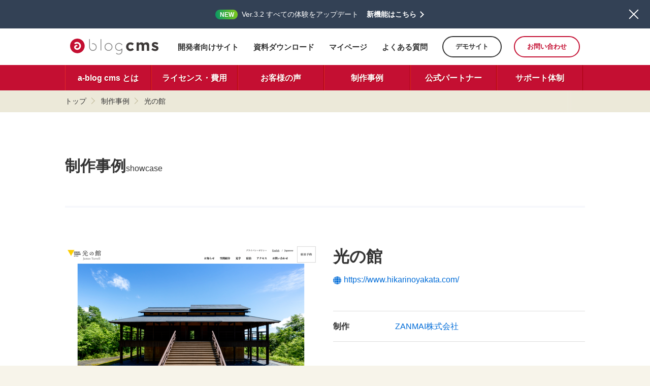

--- FILE ---
content_type: text/html; charset=UTF-8
request_url: https://www.a-blogcms.jp/showcase/hikarinoyakata.html
body_size: 7212
content:
<!DOCTYPE html>
<html class="no-js" lang="ja">
<head>
<link rel="canonical" href="https://www.a-blogcms.jp/showcase/hikarinoyakata.html">
<title>光の館 | 制作事例 | a-blog cms</title>
<meta http-equiv="X-UA-Compatible" content="IE=edge">
<meta name="viewport" content="width=device-width, initial-scale=1.0, viewport-fit=cover">
<meta name="theme-color" content="#FFFFFF">
<meta property="og:url" content="https://www.a-blogcms.jp/showcase/hikarinoyakata.html">
<meta property="og:site_name" content="a-blog cms">
<meta property="og:title" content="光の館 | 制作事例 | a-blog cms">
<meta property="og:type" content="article">
<meta property="og:description" content="a-blog cms を使って制作されたWebサイトの一覧です。">
<meta property="og:image" content="https://www.a-blogcms.jp/archives/004/202302/23532983902693ae2ae4e7167959e7bf52aee55410411fa04856a8afd6ffb066.png">
<meta property="og:image:secure_url" content="https://www.a-blogcms.jp/archives/004/202302/23532983902693ae2ae4e7167959e7bf52aee55410411fa04856a8afd6ffb066.png" />
<meta property="og:image:width" content="295" />
<meta property="og:image:height" content="221" />
<meta name="description" content="a-blog cms を使って制作されたWebサイトの一覧です。">
<meta name="twitter:title" content="光の館 | 制作事例 | a-blog cms">
<meta name="twitter:card" content="summary_large_image">
<meta name="twitter:domain" content="www.a-blogcms.jp">
<meta name="twitter:image" content="https://www.a-blogcms.jp/archives/004/202302/23532983902693ae2ae4e7167959e7bf52aee55410411fa04856a8afd6ffb066.png">
<meta property="fb:admins" content="835559338" />
<meta property="fb:app_id" content="182564018446379">
<link rel="alternate" type="application/rss+xml" title="RSS 2.0" href="https://www.a-blogcms.jp/showcase/rss2.xml">
<link rel="icon alternate" href="/themes/www@acms/images/favicon/favicon.ico">
<link rel="icon" href="/themes/www@acms/images/favicon/icon.svg" type="image/svg+xml">
<link rel="apple-touch-icon" href="/themes/www@acms/images/favicon/apple-touch-icon.png">
<link rel="manifest" href="/themes/www@acms/images/favicon/manifest.webmanifest">
<link href="/themes/system/css/acms.css?date=20250322170153" rel="stylesheet" type="text/css" media="all">
<link href="/themes/www@acms/css/uk-offcanvas.css?date=20180417154411" rel="stylesheet">
<link href="/themes/www@acms/css/www.css?date=20250909133346" rel="stylesheet">
<link href="/themes/www@acms/dest/bundle.css?date=20260113172852" rel="stylesheet">
<link rel="preconnect" href="https://fonts.googleapis.com">
<link rel="preconnect" href="https://fonts.gstatic.com" crossorigin>
<link href="https://fonts.googleapis.com/css2?family=Anton&family=Lato&family=Inter:ital,wght@0,100;0,300;0,400;0,700;0,900;1,100;1,300;1,400;1,700;1,900&display=swap" rel="stylesheet">
<!-- Google Tag Manager -->
<script>(function(w,d,s,l,i){w[l]=w[l]||[];w[l].push({'gtm.start':
new Date().getTime(),event:'gtm.js'});var f=d.getElementsByTagName(s)[0],
j=d.createElement(s),dl=l!='dataLayer'?'&l='+l:'';j.async=true;j.src=
'//www.googletagmanager.com/gtm.js?id='+i+dl;f.parentNode.insertBefore(j,f);
})(window,document,'script','dataLayer','GTM-PHBGWW');</script>
<!-- End Google Tag Manager -->
<script src="https://cdn.logrocket.com/LogRocket.min.js" async></script>
<script>window.LogRocket && window.LogRocket.init('ohln7e/a-blog-cms');</script>
<script>var w=window;var p = w.location.protocol;if(p.indexOf("http") < 0){p = "http"+":";}var d = document;var f = d.getElementsByTagName('script')[0],s = d.createElement('script');s.type = 'text/javascript'; s.async = false; if (s.readyState){s.onreadystatechange = function(){if (s.readyState=="loaded"||s.readyState == "complete"){s.onreadystatechange = null;try{loadwaprops("27218d28c96aa859e842b47a4a276ff45","2f4c843320941b580b84e975421c17899","2109b1f9895d96cd345fc6c529bbe415a894375f7a7d2d66f","21e5239ee09e0006c850a9e3241ea4529","0.0");}catch(e){}}};}else {s.onload = function(){try{loadwaprops("27218d28c96aa859e842b47a4a276ff45","2f4c843320941b580b84e975421c17899","2109b1f9895d96cd345fc6c529bbe415a894375f7a7d2d66f","21e5239ee09e0006c850a9e3241ea4529","0.0");}catch(e){}};};s.src =p+"//marketinghub.zoho.com/hub/js/WebsiteAutomation.js";f.parentNode.insertBefore(s, f);</script>
<script src="/js/library/jquery/jquery-3.6.1.min.js" charset="UTF-8" defer></script>
<script src="/js/library/jquery/jquery-migrate-3.0.1.min.js" charset="UTF-8" defer></script>
<script type="text/javascript" src="/acms.js?uaGroup=PC&amp;domains=www.a-blogcms.jp&amp;jsDir=js/&amp;themesDir=/themes/&amp;bid=4&amp;eid=3549&amp;bcd=showcase&amp;jQuery=3.6.1&amp;jQueryMigrate=migrate-3.0.1&amp;mediaClientResize=on&amp;fulltimeSSL=1&amp;v=ddc13846d56ef2a9478a2772256be3dd&amp;umfs=1G&amp;pms=1G&amp;mfu=20&amp;lgImg=width:1280&amp;jpegQuality=95&amp;mediaLibrary=on&amp;edition=enterprise&amp;urlPreviewExpire=48&amp;timemachinePreviewDefaultDevice=PC&amp;multiDomain=1&amp;ecd=hikarinoyakata.html&amp;scriptRoot=/" charset="UTF-8" id="acms-js"></script>
<script src="/themes/www@acms/js/uikit.js" defer></script>
<script src="/themes/www@acms/js/sp.js" defer></script>
<script src="https://cdn.pagesense.io/js/aaaaaaaaaaaaaaaa/e91af174a3704922941ac591c316fa89.js"></script>
<script src="/themes/www@acms/dest/bundle.js" async></script>
<script>
    ACMS.Ready(function () {
        ACMS.Config.copyrightMark = 'a#copyright-custom, #copyright-custom a';
    });
</script>
<script type="text/javascript" src="/js/dest/vendor.js?date=20250322170152" charset="UTF-8" async defer></script>
<script type="text/javascript" src="/js/dest/index.js?date=20250522103534" charset="UTF-8" async defer></script>
<meta name="generator" content="a-blog cms for enterprise" />
<meta name="csrf-token" content="7f9dad8b419445b2a3132d45ab1a9839665e77f29e4f5f157f3237ff1dd28e8e"></head>
<body>
<!-- Google Tag Manager -->
<noscript><iframe src="//www.googletagmanager.com/ns.html?id=GTM-PHBGWW"
height="0" width="0" style="display:none;visibility:hidden"></iframe></noscript>
<div class="header-campaign js-header-campaign-status">
<div class="header-campaign__inner">
<div class="header-campaign__label-wrap">
<span class="header-campaign__label">NEW</span>
</div>
<div class="header-campaign__text-wrap">
<span class="header-campaign__text">Ver.3.2 すべての体験をアップデート</span>
</div>
<div class="header-campaign__link-wrap">
<a href="https://www.a-blogcms.jp/blog/ablogcms-v32.html" class="header-campaign__link">新機能はこちら</a>
</div>
</div>
<div class="header-campaign__close">
<button class="js-header-campaign-close header-campaign__close-button">閉じる</button>
</div>
</div>
<!-- ヘッダー -->
<header class="g-header js-header-campaign-status">
<div class="acms-container showPc">
<div class="g-header_layout-group">
<div class="g-header_layout-logo">
<h1 class="g-header__title"><a href="https://www.a-blogcms.jp/" class="g-header__title-link"><img src="/themes/www@acms/include/../images/ablogcms_logo.svg" width="774" height="140" alt="a-blog cms" class="g-header__title-logo"/></a>
</h1>
</div>
<div class="g-header_layout-links">
<ul class="g-header__link-group">
<li class="g-header__link-item">
<a class="g-header__link-text" href="https://developer.a-blogcms.jp/" target="_blank">開発者向けサイト</a>
</li>
<li class="g-header__link-item">
<a class="g-header__link-text" href="https://www.a-blogcms.jp/download/">資料ダウンロード</a>
</li>
<li class="g-header__link-item">
<a class="g-header__link-text" href="https://mypage.a-blogcms.jp/" target="_blank">マイページ</a>
</li>
<li class="g-header__link-item">
<a class="g-header__link-text" href="https://www.a-blogcms.jp/help/">よくある質問</a>
</li>
<li class="g-header__link-item">
<a href="https://demo.a-blogcms.jp/" class="g-header__link is-button" target="_blank">デモサイト</a>
</li>
<li class="g-header__link-item">
<a href="https://www.a-blogcms.jp/contact/" class="g-header__link is-button is-contact">お問い合わせ</a>
</li>
</ul>
</div>
</div>
</div>
<div class="g-header-sp js-header js-header-campaign-status">
<h1 class="g-header-sp__title"><a href="https://www.a-blogcms.jp/" class="g-header-sp__title-link"><img class="g-header-sp__logo" src="/themes/www@acms/include/../images/ablogcms_logo.svg" width="774" height="140" alt="a-blog cms"/></a></h1>
<a href="#top" data-uk-offcanvas="{target:'#spSidebar'}" class="g-header-sp__btn"><i class="acms-icon-sort g-header-sp__btn-icon" aria-label="メニュー"></i></a>
</div>
<div id="spSidebar" class="uk-offcanvas sidebar-offcanvas">
<div class="uk-offcanvas-bar uk-offcanvas-bar-flip js-header-campaign-status">
<p class="g-offcanvas__title">メニュー</p>
<nav class="g-offcanvas__list">
<ul>
<li class="js-biggerlink">
<a href="https://www.a-blogcms.jp/" target="">
トップページ
</a>
</li>
<li class="g-offcanvas__expandable">
<a href="https://www.a-blogcms.jp/what/" target="">
a-blog cms とは
</a>
<ul>
<li class="js-biggerlink">
<a href="https://www.a-blogcms.jp/what/" target="">
a-blog cms とは
</a>
</li>
<li class="js-biggerlink">
<a href="https://www.a-blogcms.jp/what/features/" target="">
特徴
</a>
</li>
<li class="js-biggerlink">
<a href="https://www.a-blogcms.jp/what/introduction/" target="">
導入するためには
</a>
</li>
<li class="js-biggerlink">
<a href="https://www.a-blogcms.jp/what/function/" target="">
機能一覧
</a>
</li>
<li class="js-biggerlink">
<a href="https://www.a-blogcms.jp/manual/" target="">
操作マニュアル
</a>
</li>
<li class="js-biggerlink">
<a href="https://www.a-blogcms.jp/what/requirement" target="">
動作環境
</a>
</li>
</ul>
</li>
<li class="g-offcanvas__expandable">
<a href="https://www.a-blogcms.jp/license/" target="">
ライセンス・費用
</a>
<ul>
<li class="js-biggerlink">
<a href="https://www.a-blogcms.jp/license/" target="">
ライセンス一覧
</a>
</li>
<li class="js-biggerlink">
<a href="https://www.a-blogcms.jp/license/option.html" target="">
ドメイン拡張オプション
</a>
</li>
<li class="js-biggerlink">
<a href="https://www.a-blogcms.jp/license/attention.html" target="">
ライセンスのよくある質問
</a>
</li>
</ul>
</li>
<li class="js-biggerlink">
<a href="https://www.a-blogcms.jp/series/interview/" target="">
お客様の声
</a>
</li>
<li class="g-offcanvas__expandable">
<a href="https://www.a-blogcms.jp/showcase/" target="">
制作事例
</a>
<ul>
<li class="js-biggerlink">
<a href="https://www.a-blogcms.jp/showcase/" target="">
新着制作事例
</a>
</li>
<li class="js-biggerlink">
<a href="https://www.a-blogcms.jp/showcase/form.html" target="">
制作事例登録フォーム
</a>
</li>
</ul>
</li>
<li class="js-biggerlink">
<a href="https://www.a-blogcms.jp/production/" target="">
制作会社検索
</a>
</li>
<li class="g-offcanvas__expandable">
<a href="https://www.a-blogcms.jp/partners/" target="">
公式パートナー
</a>
<ul>
<li class="js-biggerlink">
<a href="https://www.a-blogcms.jp/partners/" target="">
パートナーを探す
</a>
</li>
<li class="js-biggerlink">
<a href="https://www.a-blogcms.jp/expert/" target="">
エキスパートを探す
</a>
</li>
<li class="js-biggerlink">
<a href="https://www.a-blogcms.jp/partners/about.html" target="">
パートナー制度について
</a>
</li>
<li class="js-biggerlink">
<a href="https://www.a-blogcms.jp/consultation/" target="">
制作会社相談
</a>
</li>
</ul>
</li>
<li class="js-biggerlink">
<a href="https://www.a-blogcms.jp/support/" target="">
サポート体制
</a>
</li>
<li class="js-biggerlink">
<a href="https://mypage.a-blogcms.jp" target="">
ログイン/ユーザー登録
</a>
</li>
<li class="js-biggerlink">
<a href="https://www.a-blogcms.jp/contact/" target="">
お問い合わせ
</a>
</li>
</ul>
</nav>
<div class="g-offcanvas__another-list">
<ul>
<li class="js-biggerlink" class="js-biggerlink">
<a href="/news/" target="">
お知らせ
</a>
</li>
<li class="js-biggerlink" class="js-biggerlink">
<a href="/event/" target="">
イベントスケジュール
</a>
</li>
<li class="js-biggerlink offcanvasAnotherListPcLink" class="js-biggerlink">
<a href="https://developer.a-blogcms.jp/download/" target="">
製品ダウンロード
</a>
</li>
<li class="js-biggerlink offcanvasAnotherListPcLink" class="js-biggerlink">
<a href="https://demo.a-blogcms.jp/" target="">
デモサイト
</a>
</li>
<li class="js-biggerlink" class="js-biggerlink">
<a href="/support/" target="">
サポートについて
</a>
</li>
<li class="js-biggerlink offcanvasAnotherListPcLink" class="js-biggerlink">
<a href="https://developer.a-blogcms.jp/" target="">
デベロッパーサイト
</a>
</li>
<li class="js-biggerlink">
<a href="/glossary/" target="">
用語集
</a>
</li>
</ul>
</div>
<div class="g-offcanvas__another-list" style="margin-bottom: 100px;">
<ul>
<li class="js-biggerlink">
<a href="https://www.a-blogcms.jp/help/" target="">
よくある質問
</a>
</li>
<li class="js-biggerlink">
<a href="https://www.a-blogcms.jp/download/" target="">
資料ダウンロード
</a>
</li>
<li class="js-biggerlink">
<a href="https://www.a-blogcms.jp/info/company.html" target="">
運営会社
</a>
</li>
<li class="js-biggerlink">
<a href="https://www.a-blogcms.jp/info/privacy.html" target="">
プライバシーポリシー
</a>
</li>
<li class="js-biggerlink">
<a href="https://www.a-blogcms.jp/info/information.html" target="">
特定商取引法に基づく表示
</a>
</li>
</ul>
</div>
</div>
</div>
</header>
<!-- グローバルナビ -->
<nav class="g-nav">
<ul class="g-nav__group g-nav__group-nav clearfix">
<li >
<a href="https://www.a-blogcms.jp/what/" >
a-blog cms とは
</a>
<ul class="g-nav__group g-nav__group-dropdown-menu clearfix">
<li >
<a href="https://www.a-blogcms.jp/what/features/" >
特長
</a>
</li>
<li >
<a href="https://www.a-blogcms.jp/what/introduction/" >
導入するためには
</a>
</li>
<li >
<a href="https://www.a-blogcms.jp/what/function/" >
機能一覧
</a>
</li>
<li >
<a href="https://www.a-blogcms.jp/manual/" >
操作マニュアル
</a>
</li>
<li >
<a href="https://www.a-blogcms.jp/what/requirement/" >
動作環境
</a>
</li>
</ul>
</li>
<li >
<a href="https://www.a-blogcms.jp/license/" >
ライセンス・費用
</a>
</li>
<li >
<a href="https://www.a-blogcms.jp/series/interview/" >
お客様の声
</a>
</li>
<li >
<a href="https://www.a-blogcms.jp/showcase/" >
制作事例
</a>
<ul class="g-nav__group g-nav__group-dropdown-menu clearfix">
<li >
<a href="https://www.a-blogcms.jp/showcase/" >
新着制作事例
</a>
</li>
<li >
<a href="https://www.a-blogcms.jp/showcase/form.html" >
制作事例登録フォーム
</a>
</li>
</ul>
</li>
<li >
<a href="https://www.a-blogcms.jp/partners/" >
公式パートナー
</a>
<ul class="g-nav__group g-nav__group-dropdown-menu clearfix">
<li >
<a href="https://www.a-blogcms.jp/partners/" >
パートナーを探す
</a>
</li>
<li >
<a href="https://www.a-blogcms.jp/expert/" >
エキスパートを探す
</a>
</li>
<li >
<a href="https://www.a-blogcms.jp/partners/about.html" >
パートナー制度について
</a>
</li>
<li >
<a href="https://www.a-blogcms.jp/consultation/" >
制作会社相談
</a>
</li>
</ul>
</li>
<li >
<a href="https://www.a-blogcms.jp/support/" >
サポート体制
</a>
</li>
</ul>
</nav>
<div class="g-main">
<div class="topicpath js-header-campaign-status">
<div class="mainContainer">
<ol class="topicpathList">
<li class="topicpathListItem"><a href="https://www.a-blogcms.jp/" class="topicpathLink">トップ</a></li>
<li class="topicpathListItem"><a href="https://www.a-blogcms.jp/showcase/" class="topicpathLink">制作事例</a></li>
<li class="topicpathListItem"><a href="https://www.a-blogcms.jp/showcase/hikarinoyakata.html" class="topicpathLink">光の館</a></li>
</ol>
</div>
</div>
<!-- ページタイトル -->
<div class="c-pagetitle-simple ">
<div class="c-wide-gutter-container">
<div class="c-pagetitle-simple__inner">
<h2 class="c-pagetitle-simple__main">制作事例</h2>
<p class="c-pagetitle-simple__sub">showcase</p>
</div>
</div>
</div>
<div class="acms-container">
<!-- ※管理用パーツ -->
</div>
<main>
<section class="c-wide-gutter-container">
<!-- エントリーボディ（事例紹介） -->
<!-- 1記事▼▼ -->
<div class="acms-form-group">
</div>
<article>
<div class="showcaseGrid">
<div class="showcaseTitle">
<h1 class="c-heading -large -align-left acms-margin-bottom-small">光の館</h1>
<p class="showcaseUrl">
<a href="https://www.hikarinoyakata.com/">
<span class="acms-icon-exit"></span>https://www.hikarinoyakata.com/
</a>
</p>
</div>
<div id="showcaseImg" class="showcaseImg">
<a href="https://www.hikarinoyakata.com/">
<img src="/media/004/202410/mode3_w496-hikarinoyakata.png?v=20241021143610" srcset="/media/004/202410/mode3_w992-hikarinoyakata.png?v=20241021143610 2x, /media/004/202410/mode3_w1200-hikarinoyakata.png?v=20241021143610 3x" width="496" class="responsiveImg" />
</a>
</div>
<div class="showcaseInfo">
<table class="acms-table showCaseTable">
<tr>
<th>制作</th>
<td>
<a href="https://www.zanmai.info/">ZANMAI株式会社</a>
</td>
</tr>
</table>
<div id="caseComment">
<p>十日町市にある光の館様は、光のアーティスト「ジェームズ・タレル」の宿泊型体験作品として作られた、泊まれるアート作品です。自然光と人工光が融合することで生まれる幻想的な空間で「陰翳の美」を体感することができます。Webサイトでは滞在・宿泊体験を検討される方に向けて、作品の構想・空間の紹介と、見学・宿泊の利用案内を掲載しています。デザインは作品本来の特性を伝えることを大切に、使用する色を極力控えてシンプルに仕上げました。</p>
</div>
<div id="textFree">
</div>
</div>
</div>
<div class="showCaseTagListWrap">
<ul class="showCaseTagList">
<li class="showCaseTag"><a href="/showcase/index.html/tag/音楽・芸術" class="p-tag">#音楽・芸術</a></li>
</ul>
</div>
<section class="entryColumn">
</section>
</article>
<!-- 1記事▲▲ -->
<!-- 類似するサイト -->
<section class="showTagRelational">
<div class="showTagRelationalHeader">
<h2 class="c-heading -large -align-left acms-margin-none">このサイトに類似するサイト</h2>
<a href="https://www.a-blogcms.jp/showcase/" class="entryHeaderLink">
<span class="acms-icon-arrow-right"></span>
<span>制作事例一覧へ</span>
</a>
</div>
<div class="c-column2to3">
<div class="showCasePhotoBox">
<a href="https://www.a-blogcms.jp/showcase/zuinakamura.html">
<img src="/media/004/202512/mode3_w320-zuinakamura.png?v=20251226163836" srcset="/media/004/202512/mode3_w640-zuinakamura.png?v=20251226163836 2x, /media/004/202512/mode3_w960-zuinakamura.png?v=20251226163836 3x" width="320" height="200" alt="" class="responsiveImg">
<h3 class="title">
<span class="linkIcon acms-icon-right"></span>
<span>なかむら ずい / Zui NAKAMURA - 筒描染アーティスト</span>
</h3>
</a>
<p class="url">
<a href="https://zuinakamura.com/">https://zuinakamura.com/</a>
</p>
</div>
<div class="showCasePhotoBox">
<a href="https://www.a-blogcms.jp/showcase/ayasasakura.html">
<img src="/media/004/202410/mode3_w320-ayasasakura.png?v=20241022110525" srcset="/media/004/202410/mode3_w640-ayasasakura.png?v=20241022110525 2x, /media/004/202410/mode3_w960-ayasasakura.png?v=20241022110525 3x" width="320" height="480" alt="" class="responsiveImg">
<h3 class="title">
<span class="linkIcon acms-icon-right"></span>
<span> 彫刻家 佐々倉文</span>
</h3>
</a>
<p class="url">
<a href="https://ayasasakura.com/">https://ayasasakura.com/</a>
</p>
</div>
<div class="showCasePhotoBox">
<a href="https://www.a-blogcms.jp/showcase/gen.html">
<img src="/media/004/202410/mode3_w320-shibeeru-arena-chibitsudou-bunko-yamagatakan.png?v=20241023153657" srcset="/media/004/202410/mode3_w640-shibeeru-arena-chibitsudou-bunko-yamagatakan.png?v=20241023153657 2x, /media/004/202410/mode3_w960-shibeeru-arena-chibitsudou-bunko-yamagatakan.png?v=20241023153657 3x" width="320" height="308" alt="" class="responsiveImg">
<h3 class="title">
<span class="linkIcon acms-icon-right"></span>
<span>シベールアリーナ＆遅筆堂文庫山形館</span>
</h3>
</a>
<p class="url">
<a href="http://www.gen.or.jp/">http://www.gen.or.jp/</a>
</p>
</div>
</div>
</section>
</section>
</main>
<!-- ablogcms.io バナー -->
<div class="p-banner-io">
<div class="p-banner-io__body">
<p class="p-banner-io__lead">お試し環境の用意はおまかせ！<br><span class="acms-inline-block">a-blog cms のテスト環境を</span><span class="acms-inline-block">30日間無料でお試しいただけます</span></p>
<div class="p-banner-io__column">
<h2 class="p-banner-io__heading">
<img src="/themes/www@acms/images/logo-io.svg" width="200" height="37.5" alt="ablogcms.io">
</h2>
<a href="https://www.ablogcms.io" target="_blank" class="p-banner-io__button">詳しく見る</a>
</div>
</div>
</div>
<footer class="commonFooter">
<div class="commonContainer">
<div class="showPc">
<div class="commonFooterNoTopList">
<ul class="clearfix">
<li class="commonFooterNoTopListItem1" >
<a href="/what/" target=""><span class="icon-white acms-icon-arrow-small-right"></span>
a-blog cms とは
</a>
<ul class="clearfix">
<li class="commonFooterNoTopListItem2" >
<a href="/what/features/" target=""><span class="icon-white acms-icon-arrow-small-right"></span>
特長
</a>
</li>
<li class="commonFooterNoTopListItem2" >
<a href="/what/introduction/" target=""><span class="icon-white acms-icon-arrow-small-right"></span>
導入するためには
</a>
</li>
<li class="commonFooterNoTopListItem2" >
<a href="/what/function/" target=""><span class="icon-white acms-icon-arrow-small-right"></span>
機能一覧
</a>
</li>
<li class="commonFooterNoTopListItem2" >
<a href="/what/requirement/" target=""><span class="icon-white acms-icon-arrow-small-right"></span>
動作環境
</a>
</li>
</ul>
</li>
<li class="commonFooterNoTopListItem1" >
<a href="/manual/" target=""><span class="icon-white acms-icon-arrow-small-right"></span>
マニュアル
</a>
<ul class="clearfix">
<li class="commonFooterNoTopListItem2" >
<a href="/manual/" target=""><span class="icon-white acms-icon-arrow-small-right"></span>
登録・更新マニュアル
</a>
</li>
<li class="commonFooterNoTopListItem2" >
<a href="/manual/" target=""><span class="icon-white acms-icon-arrow-small-right"></span>
管理者マニュアル
</a>
</li>
<li class="commonFooterNoTopListItem2" >
<a href="/manual/" target=""><span class="icon-white acms-icon-arrow-small-right"></span>
プロフェッショナル・エンタープライズマニュアル
</a>
</li>
</ul>
</li>
<li class="commonFooterNoTopListItem1" >
<a href="/showcase/" target=""><span class="icon-white acms-icon-arrow-small-right"></span>
制作事例
</a>
<ul class="clearfix">
<li class="commonFooterNoTopListItem2" >
<a href="/showcase/" target=""><span class="icon-white acms-icon-arrow-small-right"></span>
新着制作事例
</a>
</li>
<li class="commonFooterNoTopListItem2" >
<a href="/showcase/form.html" target=""><span class="icon-white acms-icon-arrow-small-right"></span>
制作事例登録フォーム
</a>
</li>
</ul>
</li>
<li class="commonFooterNoTopListItem1" >
<a href="/license/" target=""><span class="icon-white acms-icon-arrow-small-right"></span>
ライセンス
</a>
<ul class="clearfix">
<li class="commonFooterNoTopListItem2" >
<a href="/license/#subscription" target=""><span class="icon-white acms-icon-arrow-small-right"></span>
サブスクリプションライセンス
</a>
</li>
<li class="commonFooterNoTopListItem2" >
<a href="/license/#outright-purchase" target=""><span class="icon-white acms-icon-arrow-small-right"></span>
買い切りライセンス
</a>
</li>
<li class="commonFooterNoTopListItem2" >
<a href="/license/#comparison" target=""><span class="icon-white acms-icon-arrow-small-right"></span>
費用と機能の比較
</a>
</li>
<li class="commonFooterNoTopListItem2" >
<a href="/license/#flow" target=""><span class="icon-white acms-icon-arrow-small-right"></span>
有効化までの流れ
</a>
</li>
<li class="commonFooterNoTopListItem2" >
<a href="/license/#faq" target=""><span class="icon-white acms-icon-arrow-small-right"></span>
よくある質問
</a>
</li>
</ul>
</li>
</ul>
</div>
<div class="commonFooterNoBottomList">
<ul class="clearfix">
<li >
<a href="/production" target="" ><span class="icon-white acms-icon-arrow-right"></span>
制作会社検索
</a>
</li>
<li >
<a href="/event/" target="" ><span class="icon-white acms-icon-arrow-right"></span>
イベントスケジュール
</a>
</li>
<li >
<a href="https://developer.a-blogcms.jp/download/" target="" ><span class="icon-white acms-icon-arrow-right"></span>
製品ダウンロード
</a>
</li>
<li >
<a href="https://demo.a-blogcms.jp/" target="_blank" onclick="ga('send', 'event', 'click', 'demo', '');"><span class="icon-white acms-icon-arrow-right"></span>
デモサイト
</a>
</li>
<li >
<a href="http://developer.a-blogcms.jp/" target="" ><span class="icon-white acms-icon-arrow-right"></span>
デベロッパーサイト
</a>
</li>
<li >
<a href="/glossary/" target="" ><span class="icon-white acms-icon-arrow-right"></span>
用語集
</a>
</li>
</ul>
</div>
<div class="commonFooterNoBottomList">
<ul class="clearfix">
<li >
<a href="https://www.a-blogcms.jp/help/" target=""><span class="icon-white acms-icon-arrow-right"></span>
よくある質問
</a>
</li>
<li >
<a href="https://www.a-blogcms.jp/download/" target=""><span class="icon-white acms-icon-arrow-right"></span>
資料ダウンロード
</a>
</li>
<li >
<a href="https://www.a-blogcms.jp/info/company.html" target=""><span class="icon-white acms-icon-arrow-right"></span>
運営会社
</a>
</li>
<li >
<a href="https://www.a-blogcms.jp/info/privacy.html" target=""><span class="icon-white acms-icon-arrow-right"></span>
プライバシーポリシー
</a>
</li>
<li >
<a href="https://www.a-blogcms.jp/info/information.html" target=""><span class="icon-white acms-icon-arrow-right"></span>
特定商取引法に基づく表示
</a>
</li>
</ul>
</div>
<!--<p id="toDeveloper" class="toOtherSite"><a href="http://developer.a-blogcms.jp/"><span class="acms-icon-config_default"></span>Developer</a></p>-->
<!-- <p class="commonFooterNoGoogle"><a href="https://plus.google.com/100557566142160949993" rel="publisher"><span class="acms-icon-pin"></span>Google+</a></p> -->
<!-- SNSボタン -->
<!--##include file="/include/main/snsBtn_bid4.html" -->
</div>
<div class="commonFooterSocialLinks">
<ul class="clearfix">
<li class="commonFooterBottomLinks"><a href="http://www.youtube.com/channel/UC_uhZbW2cKc_Fq3uNfAYtdg"><span class="commonIcon"><img src="/themes/www@acms/images/icon-sns-youtube.svg" alt="YouTubeチャンネルを表示"></span></a></li>
<li class="commonFooterBottomLinks"><a href="https://twitter.com/ablogcms"><span class="commonIcon"><img src="/themes/www@acms/images/icon-sns-x.svg" alt="X（旧Twitter）公式アカウントを表示"></span></a></li>
<li class="commonFooterBottomLinks"><a href="https://www.facebook.com/ablogcms"><span class="commonIcon"><img src="/themes/www@acms/images/icon-sns-facebook.svg" alt="Facebookページを表示"></span></a></li>
</ul>
</div>
</div>
<div class="commonFooterNoCopyright">
<div class="commonContainer">
<p class="commonFooterNoBackToTop"><a class="scrollTo" href="#"><span class="acms-icon-arrow-up commonFooterNoBackToTopNoIcon"></span>ページの先頭へ</a></p>
<p>Copyright &copy; appleple inc. All Rights Reserved.</p>
</div>
</div>
</footer>
</div>
</body>
</html>


--- FILE ---
content_type: text/css
request_url: https://www.a-blogcms.jp/themes/www@acms/css/www.css?date=20250909133346
body_size: 31613
content:
/* ----------------
共通設定
------------------ */
* {
  box-sizing: border-box;
}

body {
  background: #f7f4ea;
  font-family: Meiryo, 'メイリオ', 'Hiragino Kaku Gothic Pro', 'ヒラギノ角ゴ Pro W3', 'ＭＳ Ｐゴシック', 'MS PGothic', Verdana, sans-serif;
  -webkit-font-smoothing: antialiased;
  font-size: 14px;
  color: #4a4a4a;
}

.topBody {
  background-image: url(../images/bg_sp.jpg);
  background-size: 100% auto;
  background-repeat: no-repeat;

  /*	background-attachment: scroll;*/
}

/* リンクの設定 */
a:link {
  color: #006cd8;
  text-decoration: none;
}

a:visited {
  border: none;
  color: #7f5ad7;
  text-decoration: none;
}

a:active {
  border: none;
  color: #006cd8;
  text-decoration: none;
}

a:hover {
  border: none;
  color: #006cd8;
  text-decoration: underline;
}

/* ----------------
編集ページ
------------------ */
#adminBox {
  margin-bottom: 0;
}

.commonEntry .acms-admin-accordion-title {
  margin-top: 20px;
  margin-right: 0;
  margin-left: 0;
}

/*acms.cssのオーバーライド*/
.acms-site-form th {
  width: 150px;
}

@media screen and (max-width: 767px) {
  .acms-site-form th {
    width: 100%;
  }
}

@media screen and (max-width: 479px) {
  [class*='column-image-'],
  [class*='column-media-'],
  [class*='column-eximage-'] {
    margin-bottom: 20px;
    padding: 0;
    float: none;
    display: block;

    /*width: auto!important;*/
  }
}

@media screen and (max-width: 479px) {
  .acms-grid-r [class*='acms-col'] {
    padding-right: 10px;
    padding-left: 10px;
  }
}

/* アポイントメント申し込みフォーム */
@media screen and (max-width: 767px) {
  #exhibition .manualImg {
    width: 100%;
    height: auto;
  }

  #exhibition table.about th {
    text-align: left !important;
  }
}

/*
旧サイトのクラス
*/

/*特徴ページ*/
.otherFunctionList span {
  display: block;
  width: 100px;
  height: 100px;
  background: #ccc;
  color: #fff;
  font-size: 50px;
  line-height: 2.0em;
  border-radius: 50%;
  text-align: center;
}

.otherFunctionList .color_1 {

  /*赤紫*/
  background-color: #d083d3;
}

.otherFunctionList .color_2 {

  /*青紫*/
  background-color: #9991ea;
}

.otherFunctionList .color_3 {

  /*青色*/
  background-color: #7cb4f4;
}

.otherFunctionList .color_4 {

  /*青緑*/
  background-color: #50c2c6;
}

.otherFunctionList .color_5 {

  /*黄緑*/
  background-color: #a1d134;
}

.otherFunctionList .color_6 {

  /*黄色*/
  background-color: #f1b52d;
}

.otherFunctionList .color_7 {

  /*橙色*/
  background-color: #fea452;
}

.otherFunctionList .color_8 {

  /*桃色*/
  background-color: #ff9897;
}

.otherFunctionList .color_9 {

  /*暗いグレー*/
  background-color: #5f666c;
  color: #fff;
}

.otherFunctionList .color_10 {

  /*赤*/
  background-color: #c40f32;
  color: #fff;
}

.commonEntry .functionCopy {
  margin: 10px 0 0;
  font-size: 18px;
}

.commonEntry .functionName {
  margin: 0 0 20px;
  font-size: 26px;
  font-weight: normal;
}

@media screen and (max-width: 767px) {
  .otherFunctionList span {
    margin: 0 auto 10px auto;
  }
}

.commonEntry .iconHeadline2,
.entryColumn.is-style h2.iconHeadline2{
  position: relative;
  min-height: 25px;
  margin: 40px 20px 10px 0;
  padding: 10px 20px 5px 60px;
  background: #FFFFFF;
  border-bottom: solid 2px #E1DBC6;
  font-size: 17px;
}

.commonEntry .iconHeadline2 span,
.entryColumn.is-style h2.iconHeadline2 span {
  display: block;
  position: absolute;
  top: 0;
  left: 0;
  width: 40px;
  height: 40px;
  padding: 0;
  text-align: center;
  background: #C40F32;
  color: #FFFFFF;
  font-size: 26px;
  line-height: 1.5em;
  text-shadow: 1px 1px 0 rgba(0, 0, 0, 0.2);
}

.entryColumn.is-style h2.iconHeadline2::before {
  content: none;
}

.commonEntry .iconHeadline3,
.entryColumn.is-style h3.iconHeadline3{
  margin: 30px 10px 10px 10px;
  padding: 8px 20px 5px;
  background: #222;
  color: #fff;
  text-shadow: 1px 1px 0 rgba(0, 0, 0, 0.2);
  border: 0;
  border-radius: 6px 6px 0 0;
  font-size: 22px;
}

.commonEntry .iconHeadline3 span,
.entryColumn.is-style h3.iconHeadline3 span {
  margin: 0 10px 0 0;
}

.entryColumn.is-style h3.iconHeadline3::before,
.entryColumn.is-style h3.bgRound::before {
  content: none;
}

.commonEntry .iconHeadline4 {
  margin: 30px 10px 10px 10px;
  padding: 5px 20px 3px;
  background: #e1dbc6;
  font-size: 18px;
  border: none;
}

.commonEntry .iconHeadline4 span {
  margin: 0 10px 0 0;
}

.priceBox {
  position: relative;
  background: #fff;
  margin: 0 0 2px 0;
  padding: 1px 0;
  clear: both;
}

.commonEntry .priceBox p {
  margin: 0 20px 20px;
  font-size: 12px;
}

.commonEntry .priceBox .price {
  position: absolute;
  top: 13px;
  right: 20px;
  margin: 0;
  color: #5f666c;
  text-align: right;
  font-size: 22px;
}

.commonEntry .price span {
  font-size: 0.5em;
}

.commonEntry .priceBox h4,
.commonEntry .priceBox h5 {
  margin: 20px 20px 10px;
  font-size: 18px;
}

.entryHr {
  border: none;
}

.icon-red {
  color: #c40f32;
}

a:hover .icon-red {
  text-decoration: none;
}

.icon-white {
  color: #fff;
}

.required {
  margin: 0 10px;
  padding: 1px 8px;
  background-color: #c40f32;
  color: #fff;
  font-size: 10px;
  border-radius: 3px;
  font-weight: normal;
}

.label-option {
  margin: 0 10px;
  padding: 1px 8px;
  background-color: #999;
  color: #fff;
  font-size: 10px;
  border-radius: 3px;
  font-weight: normal;
}

.commonEntry .socialBtnBox {
  text-align: right;
}

/* スクロールのターゲット */
.scrollTargetWrap {
  position: relative;
}

.scrollTarget {
  position: absolute;
  top: -70px;
}

/* メインカラム装飾 */
.entryColumn .pointBox1 {
  margin-right: 10px;
  margin-left: 10px;
}

.pointBox1 {
  clear: both;
  margin-bottom: 20px;
  padding: 20px;
  background: url(../images/pointBoxBg.png);
  border-radius: 6px;
}

.pointBox1:after {
  clear: both;
  content: "";
  display: block;
}

.pointBox1 .iconHeadline3 {
  margin: -20px -20px 15px -20px;
}

.pointBox1 td {
  background: #fff;
}

/* リスト */
.discList {
  list-style-type: square;
  padding: 0 0 0 25px;
}

@media screen and (max-width: 767px) {
  .commonEntry .iconHeadline3 {
    font-size: 15px;
    margin-top: 20px;
    margin-bottom: 10px;
  }

  .pointBox1 {
    padding: 10px 10px 20px 10px;
  }

  .pointBox1 .iconHeadline3 {
    margin: -10px -10px 15px -10px;
  }

  .commonEntry .iconHeadline4 {
    font-size: 14px;
    margin-top: 10px;
  }

  .commonEntry .priceBox h4,
  .commonEntry .priceBox h5 {
    margin: 10px 10px 0;
  }

  .commonEntry .priceBox .price {
    position: static;
    margin: 0 0 10px 0;
  }

  .slideTable {
    overflow: auto;
    margin: 0 0 20px 0;
    border: 1px solid #e1dbc6;
  }

  .commonEntry .slideTable table {
    margin: 0;
  }

  .commonEntry .slideTable tr {
    display: table-row;
  }

  .commonEntry .slideTable tbody {
    display: table-row-group;
  }

  .commonEntry .slideTable th,
  .commonEntry .slideTable td {
    display: table-cell;
    white-space: nowrap;
  }
}

@media screen and (max-width: 479px) {
  .priceBox {
    padding: 10px;
  }

  .commonEntry .priceBox h4,
  .commonEntry .priceBox h5 {
    font-size: 15px;
  }

  .commonEntry .priceBox .price {
    font-size: 18px;
  }

  .commonEntry .priceBox .price span {
    font-size: 14px;
  }
}

/*　スタイルバナー　*/
.styleBanner {
  position: relative;
  background: #72787d; /* Old browsers */
  background: -webkit-linear-gradient(top, #72787d 0%, #5f666c 100%); /* Chrome10+,Safari5.1+ */
  background: linear-gradient(to bottom, #72787d 0%, #5f666c 100%); /* W3C */
  filter: progid:DXImageTransform.Microsoft.gradient(startColorstr='#72787d', endColorstr='#5f666c', GradientType=0); /* IE6-9 */
  color: #fff;
  text-shadow: 1px 1px 0 rgba(0, 0, 0, 0.3);
  box-shadow: 0 1px 5px rgba(0, 0, 0, 0.2);
  border-radius: 6px;
  font-size: 18px;
  padding: 20px 0;
  text-indent: 20px;
  margin-bottom: 20px;
}

.styleBanner:hover {
  background: #72787d;
}

.styleBanner.red {
  background: #c40f32;
}

.styleBanner.red:hover {
  background: #c40f32;
  opacity: 0.8;
}

.styleBanner a,
.styleBanner a:link,
.styleBanner a:visited,
.styleBanner a:active {
  color: #fff;
}

.styleBanner a:hover {
  text-decoration: none;
}

.styleBanner .icon {
  font-size: 26px;
  margin: 0 10px 0 0;
  vertical-align: -0.1em;
}

.styleBanner .arrow {
  display: block;
  position: absolute;
  right: 20px;
  bottom: 30px;
}

.styleBanner h3 {
  margin: 0;
}

.styleBanner .smallText {
  margin: 0 0 0 30px;
  font-size: 13px;
}

@media screen and (max-width: 767px) {
  .styleBanner {
    padding: 15px;
    text-indent: 0;
    padding-right: 35px;
  }

  .styleBanner .smallText {
    display: block;
  }

  .styleBanner .arrow {
    top: 22px;
  }
}


.button {
  display: inline-block;
  position: relative;
  background: #72787d; /* Old browsers */
  background: linear-gradient(to bottom, #72787d 0%, #5f666c 100%); /* W3C */
  color: #fff;
  text-shadow: 1px 1px 0 rgba(0, 0, 0, 0.3);
  box-shadow: 0 1px 5px rgba(0, 0, 0, 0.2);
  border-radius: 6px;
  font-size: 16px;
  font-weight: bold;
  padding: 12px 15px;
  text-indent: 20px;
  margin-bottom: 20px;
}

.button:link,
.button:hover,
.button:active,
.button:focus,
.button:visited {
  color: #fff;
  text-decoration: none;
}

.button:hover {
  background: #72787d;
}

.buttonWrap {
  margin: 0 0 20px;
}

.buttonWrapCenter {
  margin: 40px 0 80px;
  text-align: center;
}

.button.is-small {
  border-radius: 4px;
  font-size: 12px;
  padding: 12px 15px;
  text-indent: 0;
}

@media screen and (max-width: 767px) {
  .buttonWrapCenter {
    margin-bottom: 48px;
  }
}

/* ---------------
　　　.bxSlider
--------------- */
.bxSliderWrapper .bx-wrapper {
  left: auto;
  margin: 10px auto 60px;
  position: relative;
  max-width: 1410px;
}

.bxSliderWrapper .bx-wrapper img {
  width: 460px;
  height: auto;
  margin: 0 auto 20px;
  border-radius: 6px;
}

.bxSliderWrapper .bx-wrapper .bx-viewport {
  box-shadow: none;
  border: none;
  left: auto;
  background: transparent;
}

.bxSliderWrapper .bx-wrapper .bx-loading {
  width: 460px;
}

/* --------------------
 共通部品
--------------------- */
.responsiveImg {
  display: block;
  max-width: 100%;
  height: auto;
}

.responsiveImgCenter {
  margin: 0 auto;
}

.commonContainer {
  max-width: 1024px;
  width: 100%;
  margin: 0 auto;
}

/* 表示非表示 */
.hidePc {
  display: none;
}

.showPc {
  display: block;
}

.showSp {
  display: none;
}

@media screen and (max-width: 767px) {
  .commonContainer {
    padding: 0 10px;
  }

  .hidePc {
    display: block;
  }

  .showPc {
    display: none;
  }

  .showSp {
    display: block;
  }
}

/* 単語の区切り */
.wordBlock {
  display: inline-block;
}

/* ボタン */
.commonMainBackBtn {
  margin: 0 0 20px 0;
}

.commonFlatBtn,
a.commonFlatBtn:link,
a.commonFlatBtn:hover,
a.commonFlatBtn:visited {
  padding: 5px 10px;
  color: #666;
  border: 1px solid #666;
  border-radius: 6px;
  background: #fff;
}

a.commonFlatBtn:hover {
  background: #ddd;
}

/* ----------------------
 ヘッダー
 ----------------------- */
.commonHeader {
  background-color: #fff;
  width: 100%;
}

.commonHeaderNoIcon {
  padding-right: 5px;
  font-size: 1.3em;
  vertical-align: -0.15em;
}

.commonHeaderNoSiteTitle {
  padding-top: 20px;
}

.commonHeaderNoSiteTitle h1 {
  margin: 0;
}

.commonHeaderNoTopLinks {
  font-size: 14px;
}

.commonHeaderNoTopLinks ul {
  padding-top: 0px;
}

.commonHeaderNoTopLinks li {
  list-style-type: none;
  float: right;
  padding-left: 10px;
}

.commonHeaderNoSessionUserName {
  margin: 12px 0 0 0;
  font-size: 14px;
}

.commonHeaderNoLoginBtn {
  margin-top: 5px;
  padding: 7px 15px;
  font-size: 14px;
  border: 1px solid #333;
}

.commonHeaderNoDevLink {
  display: block;
  background-color: #5f666c;
  border-radius: 0 0 5px 5px;
  padding: 10px 20px 5px;
  font-size: 14px;
  color: #fff;
  transition: all .1s ease;
}

.commonHeaderNoDevLink:link,
.commonHeaderNoDevLink:hover,
.commonHeaderNoDevLink:visited,
.commonHeaderNoDevLink:active,
.commonHeaderNoDevLink:focus {
  color: #fff;
}

.commonHeaderNoDevLink:hover {
  text-decoration: none;
  background-color: #222;
}

.commonHeaderNoBottomLinks {
  float: left;
  width: auto;
  margin-left: 25px;
  font-size: 14px;
}

.commonHeaderNoBottomLinks li {
  list-style-type: none;
  float: right;
  padding: 0 0 0 30px;
}

.commonHeaderNoBottomLinksNoSmall
.commonHeaderNoDevLink:hover {
  background-color: #222;
  text-decoration: none;
}

.commonHeaderNoBottomLinks a:link,
.commonHeaderNoBottomLinks a:visited,
.commonHeaderNoBottomLinks a:active,
.commonHeaderNoBottomLinks a:focus {
  color: #333;
}

.commonHeaderNoBottomLinks a:hover {
  opacity: .7;
  text-decoration: none;
}

.commonHeaderNoSocialLinks {
  float: left;
  width: auto;
  margin-left: 15px;
  font-size: 14px;
}

.commonHeaderNoSocialLinks li {
  padding: 0 0 0 10px;
  list-style-type: none;
  float: right;
}

.commonHeaderNoSocialLinks a {
  transition: opacity .1s ease;
}

.commonHeaderNoSocialLinks a:hover {
  opacity: .7;
  text-decoration: none;
}

.commonIcon {
  display: inline-block;
  width: 30px;
  height: 30px;
  margin: 0 5px 0 0;
  border-radius: 5px;
  text-align: center;
  color: #fff;
  font-size: 19px;
  text-shadow: 1px 1px 0 rgba(0, 0, 0, 0.2);
  line-height: 1.6;
}

.commonIconDemoSite {
  background: #aad93d; /* Old browsers */
  background: -webkit-linear-gradient(top, #aad93d 0%, #87b218 100%); /* Chrome10+,Safari5.1+ */
  background: linear-gradient(to bottom, #aad93d 0%, #87b218 100%); /* W3C */
  filter: progid:DXImageTransform.Microsoft.gradient(startColorstr='#aad93d', endColorstr='#87b218', GradientType=0); /* IE6-9 */
  border-top: 1px solid #cee895;
  border-left: 1px solid #cee895;
  border-right: 1px solid #6f9315;
  border-bottom: 1px solid #6f9315;
}

.commonIconDownload {
  background: #8bbcf7; /* Old browsers */
  background: -webkit-linear-gradient(top, #8bbcf7 0%, #6897ce 100%); /* Chrome10+,Safari5.1+ */
  background: linear-gradient(to bottom, #8bbcf7 0%, #6897ce 100%); /* W3C */
  filter: progid:DXImageTransform.Microsoft.gradient(startColorstr='#8bbcf7', endColorstr='#6897ce', GradientType=0); /* IE6-9 */
  border-top: 1px solid #bdd8fa;
  border-left: 1px solid #bdd8fa;
  border-right: 1px solid #587fae;
  border-bottom: 1px solid #587fae;
}

.commonIconRequest {
  background: #f7db4c; /* Old browsers */
  background: -webkit-linear-gradient(top, #f7db4c 0%, #d0b629 100%); /* Chrome10+,Safari5.1+ */
  background: linear-gradient(to bottom, #f7db4c 0%, #d0b629 100%); /* W3C */
  filter: progid:DXImageTransform.Microsoft.gradient(startColorstr='#F7DB4C', endColorstr='#D0B629', GradientType=0); /* IE6-9 */
  border-top: 1px solid #f9ea9c;
  border-left: 1px solid #f9ea9c;
  border-right: 1px solid #ac9722;
  border-bottom: 1px solid #ac9722;
}

.commonIconMail {
  background: #ffb05e; /* Old browsers */
  background: -webkit-linear-gradient(top, #ffb05e 0%, #d68b3b 100%); /* Chrome10+,Safari5.1+ */
  background: linear-gradient(to bottom, #ffb05e 0%, #d68b3b 100%); /* W3C */
  filter: progid:DXImageTransform.Microsoft.gradient(startColorstr='#ffb05e', endColorstr='#d68b3b', GradientType=0); /* IE6-9 */
  border-top: 1px solid #ffd2a6;
  border-left: 1px solid #ffd2a6;
  border-right: 1px solid #b47533;
  border-bottom: 1px solid #b47533;
}

.commonIconTwitter {
  background: #55acee; /* Old browsers */
  background: -webkit-linear-gradient(top, #55acee 0%, #0093de 100%); /* Chrome10+,Safari5.1+ */
  background: linear-gradient(to bottom, #55acee 0%, #0093de 100%); /* W3C */
  filter: progid:DXImageTransform.Microsoft.gradient(startColorstr='#55acee', endColorstr='#0093de', GradientType=0); /* IE6-9 */
  border-top: 1px solid #6bbeed;
  border-left: 1px solid #6bbeed;
  border-right: 1px solid #026fa7;
  border-bottom: 1px solid #026fa7;
}

.commonIconYoutube {
  background: #55acee; /* Old browsers */
  background: -webkit-linear-gradient(top, #e52d27 0%, #b31217 100%); /* Chrome10+,Safari5.1+ */
  background: linear-gradient(to bottom, #e52d27 0%, #b31217 100%); /* W3C */
  filter: progid:DXImageTransform.Microsoft.gradient(startColorstr='#e52d27', endColorstr='#b31217', GradientType=0); /* IE6-9 */
  border-top: 1px solid #ee7672;
  border-left: 1px solid #ee7672;
  border-right: 1px solid #880e12;
  border-bottom: 1px solid #880e12;
}

.commonIconGplus {
  background: #df4a32; /* Old browsers */
  background: -webkit-linear-gradient(top, #df4a32 0%, #b20000 100%); /* Chrome10+,Safari5.1+ */
  background: linear-gradient(to bottom, #df4a32 0%, #b20000 100%); /* W3C */
  filter: progid:DXImageTransform.Microsoft.gradient(startColorstr='#df4a32', endColorstr='#b20000', GradientType=0); /* IE6-9 */
  border-top: 1px solid #db7069;
  border-left: 1px solid #db7069;
  border-right: 1px solid #860101;
  border-bottom: 1px solid #860101;
}

.commonIconFacebook {
  background: #3b5998; /* Old browsers */
  background: -webkit-linear-gradient(top, #3b5998 0%, #183c7a 100%); /* Chrome10+,Safari5.1+ */
  background: linear-gradient(to bottom, #3b5998 0%, #183c7a 100%); /* W3C */
  filter: progid:DXImageTransform.Microsoft.gradient(startColorstr='#3b5998', endColorstr='#183c7a', GradientType=0); /* IE6-9 */
  border-top: 1px solid #7f93bc;
  border-left: 1px solid #7f93bc;
  border-right: 1px solid #132e5c;
  border-bottom: 1px solid #132e5c;
}

@media screen and (max-width: 960px) {
  .commonHeader {
    padding: 0 10px;
  }
}

.commonEntrySection {
  margin: 0 0 20px 0;
  background-color: #fff;
}

.commonEntryBox {
  padding: 0 50px 20px;
  background-color: #fff;
  margin-bottom: 10px;
}

.entryColumnWide {
  margin-right: -10px;
  margin-left: -10px;
}

.entryColumn > *:not([class*="column-"]):not([class*="acms-col"]):not(.column1):not(.column2):not(.column3):not(.column4):not(.column2_3) {
  margin-right: 10px;
  margin-left: 10px;
}

/* エントリー内OGP用の非表示設定 */
.entryColumn .displayNone {
  display: none;
}


/* ------------------------------
　　エントリースタイル
    基本はシンプルなスタイルが適用されます
    .entryColumn.is-style ：デフォルトで装飾されたスタイルが適用されます（マークダウン時でも装飾されるようになります）
------------------------------ */

.commonEntry {
  font-size: 16px;
}

/* 本文
------------------------------ */
.commonEntry p {
  margin: 0 10px 20px;
  line-height: 1.8;
}

.commonEntry p.entryHeaderCategory {
  margin: 5px 0 10px 0;
}

/* 見出し
------------------------------ */
.commonEntry h2 {
  margin: 0 10px 10px 10px;
  font-size: 24px;
  line-height: 1.5;
}

.commonEntry h2.border,
.entryColumn.is-style h2 {
  display: flow-root;
  position: relative;
  margin: 50px 10px 20px 10px;
  padding: 0 0 0 1.25em;
  font-size: 24px;
}

@supports not ( display: flow-root) {
  .commonEntry h2.border,
  .entryColumn.is-style h2 {
    overflow: hidden;
  }
}

.commonEntry h2.border::before,
.entryColumn.is-style h2::before {
  position: absolute;
  top: 0;
  bottom: 0;
  left: 0;
  content: "";
  display: block;
  width: 6px;
  border-radius: 10em;
  background: #c41032;
}


.commonEntry h3 {
  margin: 0 10px 10px 10px;
  font-size: 20px;
  line-height: 1.5;
}

.commonEntry h3.border,
.entryColumn.is-style h3{
  position: relative;
  display: flow-root;
  margin: 40px 0 20px 0;
  padding: 0 0 0 1.25em;
  font-size: 20px;
}

.commonEntry h3.border::before,
.entryColumn.is-style h3::before{
  position: absolute;
  top: 0;
  bottom: 0;
  left: 0;
  content: "";
  display: block;
  width: 6px;
  border-radius: 10em;
  background: #666;
}

@supports not ( display: flow-root) {
  .commonEntry h3.border,
  .entryColumn.is-style h3 {
    overflow: hidden;
  }
}

.commonEntry h3.bgRound,
.entryColumn.is-style h3.bgRound{
  padding: 5px 10px;
  background: #e1dcc6;
  border-radius: 5px;
}

.commonEntry h3.bgColor {
  padding: 5px 20px 3px;
  font-weight: normal;
  background: #e1dbc6;
}

.commonEntry h4 {
  margin: 0 10px 10px 10px;
  font-size: 18px;
  line-height: 1.5;
}

.commonEntry h5 {
  margin: 0 10px 10px;
  font-size: 16px;
  line-height: 1.5;
}


/* リスト
------------------------------ */
.commonEntry ul {
  margin: 0 10px 20px 10px;
  padding: 0 0 0 15px;
}

.commonEntry ul li {
  list-style-type: none;
  margin: 0 0 10px 0;
  padding: 0 0 0 18px;
  line-height: 1.5;
  background: url(/themes/acms/images/entry/list.gif) no-repeat 0 .6em;
}


/* テーブル
------------------------------ */
.commonEntry table:not(.entryContactForm,.showCaseTable) {
  width: 100%;
  margin: 0 0 15px 0;
  padding: 0;
  border: 1px solid #e1dbc6;
  border-collapse: collapse;
  color: #222;
}

.commonEntry table:not(.entryContactForm,.showCaseTable) th {
  background-color: #e1dbc6;
  border: 1px solid #fff;
  padding: 8px 10px;
  text-align: left;
}

.commonEntry table:not(.entryContactForm,.showCaseTable) td {
  padding: 5px 10px;
  border: 1px solid #e1dbc6;
  border-left: 0;
  border-right: 0;
}

.commonEntry .heading-in-td {
  margin: 15px 0 5px 0;
  font-size: 14px;
  font-weight: bold;
}


/* 動的フォーム
------------------------------ */
.dynamicFormTable th {
  width: 16em;
}

/* 引用
------------------------------ */
.commonEntry blockquote {
  clear: both;
  margin: 0 10px 15px 10px;
  padding: 20px;
  border: 1px solid #e1dbc6;
  font-size: 14px;
  border-radius: 6px;
}

.commonEntry blockquote .quoteTitleLink {
  color: #616161;
  font-weight: bold;
}

.commonEntry blockquote .quoteTitleLink:link,
.commonEntry blockquote .quoteTitleLink:hover,
.commonEntry blockquote .quoteTitleLink:visited,
.commonEntry blockquote .quoteTitleLink:active,
.commonEntry blockquote .quoteTitleLink:focus {
  color: #616161;
}

.commonEntry blockquote .quoteTitleLink:hover {
  text-decoration: underline;
}

/* テーブル
------------------------------ */
.commonEntry table {
  font-size: 14px;
}

/* 番号付きリスト
------------------------------ */
.commonEntry ol li {
  line-height: 1.2;
  margin-bottom: 0.8em;
}

/* 定義リスト
------------------------------ */
.commonEntry dl {
  margin: 0 10px 15px 10px;
}
.commonEntry dt {
  margin-top: 10px;
  font-weight: bold;
}
.commonEntry dt:first-child {
  margin: 0;
}
.commonEntry dd {
  margin-left: 20px;
}

/* 灰色バナーボタン */
.entryColumn .styleBanner {
  margin-left: 10px;
  margin-right: 10px;
}

@media screen and (max-width: 767px) {
  .commonEntryBox {
    padding: 15px 20px;
  }

  .entryColumnWide {
    margin-right: 0;
    margin-left: 0;
  }

  /* リスト
  ------------------------------ */
  .commonEntry ul {
    padding-left: 5px;
  }

  /* 番号付きリスト
  ------------------------------ */
  .commonEntry ol {
    padding-left: 25px;
  }

  /* テーブル
  ------------------------------ */
  .commonEntry table {
    font-size: 13px;
    margin-top: 0;
  }

  .commonEntry tbody,
  .commonEntry th,
  .commonEntry td,
  .commonEntry tr {
    display: block;
  }

  .commonEntry th {
    width: auto;
  }


  /* 見出し
  ------------------------------ */
  .commonEntry h2 {
    font-size: 20px;
    margin-top: 10px;
  }

  .commonEntry h2.border {
    font-size: 20px;
    margin-top: 30px;
  }

  .commonEntry h3 {
    font-size: 18px;
    margin-top: 10px;
  }

  .commonEntry h3.border {
    font-size: 18px;
    margin-top: 30px;
  }

  .commonEntry h4 {
    margin-top: 10px;
    margin-bottom: 10px;
    font-size: 16px;
  }

  .commonEntry h5 {
    margin-top: 10px;
    margin-bottom: 10px;
  }

}

.commonEntry .unit-separator {
  border: 0;
  border-top: 1px solid #e1dbc6;
}

/* ファイルユニット
------------------------------ */
.commonEntry [class*="column-file-"],
.commonEntry .media-file {
  display: inline-block;
}

.commonEntry [class*="column-file-"] a,
.commonEntry .media-file a,
.commonEntry [class*="column-file-"] a[href*=media-download],
.commonEntry .media-file a[href*=media-download] {
  display: inline-flex;
  align-items: center;
  padding: 15px;
  color: #333333;
  border: 1px solid rgba(0,0,0,.1);
  border-radius: 5px;
  background: #fcfbfa;
  transition: background-color .2s;
}

.commonEntry [class*="column-file-"] a:hover,
.commonEntry .media-file a:hover,
.commonEntry [class*="column-file-"] a[href*=media-download]:hover,
.commonEntry .media-file a[href*=media-download]:hover {
  text-decoration: none;
  background: #F5F5F5;
}

.commonEntry [class*="column-file-"] .caption,
.commonEntry .media-file .caption {
  margin: 0;
  color: #333333;
  font-size: 16px;
  font-weight: bold;
  text-align: left;
}

.commonEntry [class*="column-file-"] .columnIcon,
.commonEntry .media-file .columnIcon {
  width: 29px;
  height: auto;
  margin: 0 15px 0 0;
}



.commonEntrySuggest {
  display: flex;
  margin: 30px 0;
  padding: 20px 30px;
  background: #f2f2f2;
}
.commonEntrySuggestContent {
  width: 100%;
}
.commonEntry .commonEntrySuggestHeading {
  margin: 0 0 10px 0;
  font-size: 16px;
  line-height: 1.3;
}
.commonEntry .commonEntrySuggestDetail {
  margin: 0;
  font-size: 12px;
}
.commonEntrySuggestSide {
  display: flex;
  align-items: center;
  justify-content: center;
  flex: 1 0 auto;
}
.commonEntrySuggestSide .buttonWrap,
.commonEntrySuggestSide .button {
  margin: 0;
  line-height: 1.2;
}

.commonEntrySuggestSide .button .arrow {
  margin: 0 0 0 10px;
}


@media screen and (max-width: 767px) {
  .commonEntrySuggest {
    flex-direction: column;
    margin: 20px 0 40px 0;
    padding: 20px;
  }

  .commonEntrySuggestContent {
    margin: 0 0 15px 0;
  }

  .commonEntry .commonEntrySuggestHeading {
    font-size: 18px;
  }

  .commonEntry .commonEntrySuggestDetail {
    font-size: 14px;
  }

  .commonEntrySuggestSide .buttonWrap {
    text-align: center;
  }
}


/* --------------------
  セクション&見出し
---------------------- */
.commonSection {
  margin: 60px 0;
}
.commonSection:last-child {
  margin: 80px 0 120px 0;
}
.commonSectionHeading {
  margin: 0 0 15px 0;
  font-size: 18px;
  line-height: 1.4;
}


/* --------------------
  カテゴリーリスト
---------------------- */
.commonCategoryList {
  margin-bottom: 30px;
}

.commonCategoryList ul {
  margin: 0;
  padding: 0;
}

.commonCategoryList li {
  display: block;
  margin-bottom: 5px;
  border-radius: 5px;
  background-color: #e1dbc6;
}

.commonCategoryList .commonCategoryListColor1 {
  background-color: #ff9897;
}

.commonCategoryList .commonCategoryListColor2 {
  background-color: #f1b52d;
}

.commonCategoryList .commonCategoryListColor3 {
  background-color: #9991ea;
}

.commonCategoryList .commonCategoryListColor4 {
  background-color: #a1d134;
}

.commonCategoryList .commonCategoryListColor5 {
  background-color: #5f666c;
}

.commonCategoryList .commonCategoryListColor6 {
  background-color: #c40f32;
}

.commonCategoryList .commonCategoryListColor7 {
  background-color: #50c2c6;
}

.commonCategoryList a {
  display: block;
  padding: 8px 16px;
  vertical-align: bottom;
  color: #222;
  font-weight: bold;
}

.commonCategoryList a:link,
.commonCategoryList a:visited,
.commonCategoryList a:active {
  color: #222;
}

.commonCategoryListItemTall a {
  padding: 20px;
  text-indent: 0;
}

.commonCategoryListColor5 a,
.commonCategoryListColor5 a:link,
.commonCategoryListColor5 a:visited,
.commonCategoryListColor5 a:active {
  color: #fff;
}

.commonCategoryListColor6 a,
.commonCategoryListColor6 a:link,
.commonCategoryListColor6 a:visited,
.commonCategoryListColor6 a:active {
  color: #fff;
}

.commonCategoryList a:hover {
  opacity: 0.8;
  text-decoration: none;
  background: rgba(255, 255, 255, 0.4);
}

.commonCategoryListIcon {
  color: #fff;
  padding-right: 5px;
}

.commonCategoryListIconTall {
  font-size: 26px;
  line-height: 1;
  vertical-align: -0.3em;
}


/* --------------------
  リストグループ
---------------------- */
.commonListGroup {
  margin: 0;
  padding: 0;
  list-style: none;
}

.commonListGroupLink {
  display: flex;
  align-items: center;
  padding: 15px 25px;
  color: #333;
  background: #fff;
}

.commonListGroupLink:hover {
  background: #f2f2f2;
}

.commonListGroupLink:link,
.commonListGroupLink:hover,
.commonListGroupLink:visited,
.commonListGroupLink:focus {
  color: #333;
  border: 1px solid #e1dbc6;
  border-top: 0;
}

.commonListGroupItem:first-child .commonListGroupLink {
  border-radius: 6px 6px 0 0;
  border-top: 1px solid #e1dbc6;
}
.commonListGroupItem:last-child .commonListGroupLink {
  border-radius: 0 0 6px 6px;
}

.commonListGroupTitle {

}

.commonListGroupArrow {
  margin-left: auto;
  padding-left: 10px;
  font-size: 18px;
}

@media screen and (max-width: 767px) {
  .commonListGroupLink {
    padding: 15px;
  }

  .commonListGroupArrow {
    padding-left: 10px;
  }
}


/* --------------------
  リストグループ（セカンダリーカラーがベース）
---------------------- */
.commonListSecondary {

}
.commonListSecondaryGroup {
  margin-top: 0;
  margin-bottom: 0;
  padding: 0;
}
.commonListSecondaryItem {
  display: block;
  margin-bottom: 10px;
}
.commonListSecondaryLink {
  display: flex;
  align-items: center;
  width: 100%;
  min-height: 76px;
  padding: 10px 25px 10px 30px;
  background-color: #e1dbc6;
  border-radius: 5px;
  color: #333;
  font-weight: bold;
  font-size: 18px;
  box-sizing: border-box;
  transition: background-color .2s;
}
.commonListSecondaryLink:hover {
  background-color: #d0c8ae;
}
.commonListSecondaryLink:link,
.commonListSecondaryLink:hover,
.commonListSecondaryLink:visited,
.commonListSecondaryLink:active,
.commonListSecondaryLink:focus {
  color: #333;
}
.commonListSecondaryText {
  display: flex;
  flex-direction: column;
}
.commonListSecondaryDesc {
  font-weight: normal;
  color: #666;
  font-size: 14px;
}
.commonListSecondaryIcon {
  margin-left: auto;
  color: #fff;
  font-size: 22px;
}

@media screen and (max-width: 767px) {
  .commonListSecondarySection {
    margin: 30px 0;
  }

  .commonEntrySection + .commonListSecondarySection {
    margin: 40px 0 60px 0;
  }

  .commonListSecondaryHeading {
    margin: 0 0 10px 0;
    font-size: 16px;
  }
}


/* --------------------
  ページャー
---------------------- */
.commonPagerBox {
  margin-top: 40px;
  margin-bottom: 48px;
  position: relative;
}

.commonPagerList {
  display: flex;
  justify-content: center;
  align-items: center;
  gap: 10px;
  list-style: none;
  margin: 0;
  padding-left: 0;
}

.commonPagerListBtn {
  display: grid;
  place-items: center;
  padding: 6px 8px;
  line-height: 1;
  border: solid 1px #1D1D1D;
  border-radius: 4px;
  background: #1D1D1D;;
  color: white;
  font-size: 14px;
}

.commonPagerListLink .commonPagerListBtn,
.commonPagerBackLink .commonPagerListBtn,
.commonPagerForwardLink .commonPagerListBtn {
  background: transparent;
  color: #1D1D1D;

  &:hover {
    border: solid 1px #1D1D1D;
    background: #F5F5F5;
  }
}

@media screen and (min-width: 768px) {
  .commonPagerBox {
    margin-top: 56px;
    margin-bottom: 80px;
  }

  .commonPagerListBtn {
    padding: 12px;
  }
}


/* --------------------
  サムネイル（イベント情報で使用）
---------------------- */
.thumbnail {
  margin: 0 -10px 20px -10px;
  padding: 0;
}

.thumbnailItem {
  position: relative;
  display: block;
  float: left;
  width: calc(25% - 20px);
  margin: 0 10px 10px 10px;
  border: 1px solid #ccc;
  background: #fff;
  box-sizing: border-box;
  transition: all linear .2s;
}

.thumbnailItem.bl-hover {
  opacity: 0.8;
  background: #efefef;
}

.thumbnailItemInner {
  position: relative;
}

.thumbnailPref {
  position: absolute;
  top: 0;
  right: 0;
  margin: 0;
  padding: 2px 8px;
  color: #fff;
  font-size: 12px;
  background: #787778;
  border-radius: 0 0 0 6px;
}

.thumbnailImage {
  padding-top: 100%;
  background: url(/themes/acms/images/noimage220x220.png) no-repeat center;
  background-size: cover;
}

.thumbnailText {
  padding: 10px;
  border-top: 1px solid #ccc;
}

.thumbnailDat {
  margin: 0 10px 0 0;
}

.thumbnailDatDay {
  font-size: 20px;
}

.thumbnailDayLabel {
  display: inline-block;
  width: 20px;
  height: 20px;
  margin: 0 0 0 5px;
  color: #fff;
  font-size: 12px;
  text-align: center;
  background: #000;
  border-radius: 50%;
}

.thumbNailDayLabelSaturday {
  background: #7cb4f4;
}

.thumbNailDayLabelSunday {
  background: #ff9897;
}

.thumbnailCat {
  display: inline-block;
  min-width: 102px;
  padding: 0 5px;
  color: #666;
  font-size: 12px;
  font-weight: bold;
  text-align: center;
  background: #d8d8d8;
}

.thumbnailCat.online {
  /*赤紫*/
  color: #fff;
  background-color: #d083d3;
}

.thumbnailCat.sponsor {
  /*青色*/
  color: #fff;
  background-color: #7cb4f4;
}

.thumbnailCat.appear {
  /*青緑*/
  color: #fff;
  background-color: #50c2c6;
}

.thumbnailCat.host {
  /*黄緑*/
  color: #fff;
  background-color: #c40f32;
}

.thumbnailCat.general {
  /*黄色*/
  color: #fff;
  background-color: #f1b42d;
}

.thumbnailCat.user {
  /*橙色*/
  color: #fff;
  background-color: #fea452;
}

.thumbnailTitle {
  margin: 0;
  color: #006cd8;
  font-weight: bold;
  line-height: 1.4;
  overflow: hidden;
  text-overflow: ellipsis;
}

.thumbnailTitle a {
  color: #006cd8;
  display: -webkit-box;
  -webkit-line-clamp: 3;
  -webkit-box-orient: vertical;
}

.thumbnailTitle a:hover {
  text-decoration: none;
}

.thumbnailTitle a:visited {
  color: #006cd8;
}

@media screen and (max-width: 767px) {
  .thumbnailItem {
    width: calc(50% - 20px);
  }
}

@media screen and (max-width: 479px) {
  .thumbnail {
    margin: 0 0 20px 0;
  }

  .thumbnailItem {
    display: table;
    width: calc(100% - 20px);
    height: auto !important;
  }

  .thumbnailImage {
    display: table-cell;
    width: 100px;
    height: 100px;
    padding: 0;
  }

  .thumbnailText {
    display: table-cell;
    border: 0;
    border-left: 1px solid #ccc;
  }
}

/*お問い合わせ*/
.commonFormSection {
  margin: 0 0 20px 0;
  background-color: #fff;
}

.commonFormBox {
  padding: 20px 50px 20px;
  background-color: #fff;
  margin-bottom: 10px;
}

.commonFormBoxFooter {
  padding: 50px;
  border-top: 1px solid #e1dbc6;
}

.commonFormBoxFooter .c-heading {
  font-size: 25px;
  margin: 0 0 25px 0;
  padding: 0 0 20px 0;
}

.commonFormBoxHeading {
  margin: 40px 0 20px 0;
  padding: 5px 10px 3px;
  background-color: #e1dbc6;
  font-size: 16px;
  font-weight: normal;
}

.commonFormBoxHeading:first-child {
  margin-top: 0;
}

.commonFormDescription {
  margin: 0 0 5px 0;
  font-size: 14px;
}

.commonFormColumn {
  margin: 0 0 30px 0;
}

.commonFormColumn ul {
  margin: 0 0 20px 0;
}

.commonFormColumn p {
  margin: 0 0 20px 0;
}

.commonFormColumn h3 {
  margin: 0 0 20px 0;
}

.commonFormBoxSubmitContainer {
  padding: 20px;
  text-align: center;
}

.commonFormBoxSubmit {
  display: inline-block;
}

.commonFormBoxTable {
  font-size: 14px;
  min-width: 250px;
}

.commonFormBoxTable th {
  white-space: nowrap;
}

.commonFormBoxTable th .required {
  float: right;
}

.commonFormBoxTable th .label-option {
  float: right;
}

.commonFormInputSpace {
  margin-bottom: 10px;
}

.commonFormInputWithBar,
.commonFormInputWithoutBar {
  display: inline-block;
}

.commonFormText {
  float: left;
  white-space: nowrap;
}

.manualImg {
  float: left;
}
.manualImg {
  margin-right: 20px;
}
@media screen and (max-width: 479px) {
  .manualImg {
    float: none;
    display: block;
    margin: 0 auto;
  }
}

@media screen and (min-width: 768px) {
  .commonFormBoxTable.is-th-fix300 th {
    width: 300px;
  }
}

.introduction p {
  margin: 0 0 20px 0;
}
/*制作会社相談用の追記*/
.consultationFormColumn p {
  font-size: 16px;
}

.commonFormBoxGroup {
  display: flex;
}
.commonFormBoxZipGroup {
  display: flex;
}

@media screen and (min-width: 769px) {
  .commonFormPcIb {
    display: inline-block;
  }

  .commonFormBoxPrefSelectBox {
    margin: 0 0 0 5px;
  }

  .commonFormBoxPrefSelectBox,
  .commonFormBoxZipBox {
    display: inline-flex;
    align-items: center;
  }

  .commonFormBoxZipText {
    margin: 0 5px 0 0;
  }
}

/* ------------------------------
　　資料請求フォーム
------------------------------ */

/* 請求資料サンプルバナー */
.bannerRequestWrap {
  float: left;
  width: 300px;
  margin: 0 20px 0 0;
}
.bannerRequest.slick-slider {
  margin: 0 20px 0 0;
}
.bannerRequest {
  width: 300px;
  margin-bottom: 10px;
}
.bannerRequestItem {
  display: inline-block;
  max-width: 300px;
  max-height: 300px;
}

.bannerRequestNav {

}
.bannerRequestNavItem {
  margin: 2px;
  border: 1px solid #ccc;
  overflow: hidden;
  transition: opacity .2s;
}

.bannerRequestNavItem:hover {
  cursor: pointer;
  border: 1px solid #aaa;
  opacity: .7;
}

.bannerRequestNavItem.slick-current {
  border: 1px solid #137af3;
}
.bannerRequestNavItem:focus {
  outline: 0;
  border: 1px solid #137af3;
}

@media screen and (max-width: 767px) {
  .bannerRequestWrap {
    float: none;
    clear: both;
    width: 100%;
  }

  .bannerRequest {
    width: 100%;
  }

  .bannerRequestItem {
    margin: 0 auto;
    max-width: inherit;
    max-height: inherit;
  }
}

/* フォームテーブル */
.requestFormBoxTable th {
  width: 230px;
}

@media screen and (max-width: 767px) {
  .requestFormBoxTable th {
    width: 100%;
  }

  .commonFormBox {
    padding: 10px;
  }

  .commonFormBoxFooter {
    padding: 35px 20px 10px 20px;
  }

  .commonFormBoxFooter .c-heading {
    margin: 0 0 15px 0;
    font-size: 20px;
  }

  .commonFormBoxHeading {
    margin-top: 20px;
  }

  .commonFormInputWithBar {
    display: block;
    position: relative;
  }

  .commonFormInputWithoutBar {
    display: block;
  }

  .commonFormInputWithBar:after {
    position: absolute;
    top: 15px;
    right: -3px;
    content: "-";
  }

  .commonFormBoxZipText {
    font-size: 20px;
    margin-left: 5px;
    margin-top: 5px;
    display: inline-block;
  }

  .commonFormBoxPrefSelectBox {
    margin-top: 10px;
  }

  .commonFormBoxPrefSelectBox:after {
    content: "";
    display: table;
    clear: both;
  }

  .commonFormBoxSelect {
    width: 100%;
    max-width: 400px;
    font-size: 16px;
    margin-bottom: 10px;
  }

  .acms-form .commonFormBoxSelect {
    font-size: 16px;
  }

  .commonFormBoxSelectDefaultWidth {
    font-size: 16px;
  }

  .acms-form .commonFormBoxSelectDefaultWidth {
    font-size: 16px;
  }

  .commonFormBoxPrefSelect {
    float: right;
  }

  .commonFormBoxTable tbody,
  .commonFormBoxTable tr,
  .commonFormBoxTable td,
  .commonFormBoxTable th {
    display: block;
  }

  .commonFormBoxTable th {
    border-bottom: 0;
  }

  /* iOS のズーム防止 */
  .acms-form input[type="text"],
  .acms-form input[type="password"],
  .acms-form input[type="datetime"],
  .acms-form input[type="datetime-local"],
  .acms-form input[type="date"],
  .acms-form input[type="month"],
  .acms-form input[type="time"],
  .acms-form input[type="week"],
  .acms-form input[type="number"],
  .acms-form input[type="email"],
  .acms-form input[type="url"],
  .acms-form input[type="search"],
  .acms-form input[type="tel"],
  .acms-form textarea {
    font-size: 16px;
  }

  .gridSpContainer {
    margin-right: -10px;
    margin-left: -10px;
  }

  .gridSpContainer:after {
    content: " ";
    display: table;
    clear: both;
  }

  .gridSp5 {
    width: 41.66666667%;
    float: left;
    padding: 0 10px;
  }

  .gridSp6 {
    width: 50%;
    float: left;
    padding: 0 10px;
  }

  .gridSp2 {
    width: 16.66666%;
    float: left;
    padding: 0 10px;
  }

  .gridSp4 {
    width: 33.33333%;
    float: left;
    padding: 0 10px;
  }
}

/*エントリー部分*/
.redCopy {
  margin: 30px 0 20px;
  font-size: 30px;
  color: #c40e32;
}

.entryHeader {
  display: table;
  position: relative;
  margin-bottom: 20px;
  height: auto;
  min-height: 25px;
  background: #c40f32;
  color: #333;
  font-size: 16px;
  border-bottom: solid 2px #e1dbc6;
}

.entryHeaderNoMargin {
  margin-bottom: 0;
}

.entryHeaderDate {
  font-size: 18px;
  margin-bottom: 10px;
  display: inline-block;
}

.entryHeaderNoIcon {
  margin: 40px 0 30px;
  font-size: 20px;
  border-bottom: solid 2px #e1dbc6;
}

.entryHeaderNoIcon .entryTitle {
  margin: 0 0 10px;
}

.entryHeader .entryTitle {
  display: table-cell;
  width: 100%;
  margin-bottom: 0;
  margin-top: 0;
  padding: 10px 20px 5px 20px;
  font-size: 16px;
  background-color: #fff;
}

.entryTitle a {
  transition: opacity .2s ease;
}

.entryTitle a:link,
.entryTitle a:visited,
.entryTitle a:active {
  color: #333;
}

.entryTitle a:hover {
  text-decoration: none;
  opacity: .7;
}

.entryTitleQ {
  margin: 0 10px 0 0;
  color: #c40f32;
}

.commonEntry .entryTitleQuestion {
  font-size: 20px;
}

.entryTitle h1 {
  font-size: 16px;
}

.entryHeaderIcon {
  display: table-cell;
  padding-right: 10px;
  padding-left: 10px;
  color: #fff;
  font-size: 26px;
  text-align: center;
  line-height: 1;
  vertical-align: middle;
}

.entryHeaderYear {
  display: inline-block;
  margin-bottom: 5px;
  padding: 3px 0 0;
  font-size: 13px;
}

.entryHeaderLinkIcon {
  margin: -2px 5px 0 0;
  color: #c40f32;
  font-size: 14px;

  /*	line-height: 1.8em;*/
}

.entryHeaderHeading {
  font-size: 16px;
}

.entryHeader .entryHeaderLink {
  float: right;
  margin-top: 0;
  font-size: 14px;
  font-weight: normal;
}

.entryHeaderLink.js-tagToggle .entryHeaderLinkIcon {
  margin-left: 5px;
  margin-right: 0;
}

.entryHeader a {
  color: #222;
  text-decoration: none;
}

.entryHeaderCategory {
  font-size: 14px;
  margin-bottom: 10px;
}

.entryHeaderCategory a {
  color: #006cdb;
}

.entryHeaderCategory a:hover {
  text-decoration: underline;
}

.entryHeaderDescription {
  margin: 0 0 5px 0;
  font-size: 14px;
}

/* ヘッダーボタン */
.commonHeaderLicenseBtn {
  width: 210px;
  height: auto;
  margin: 5px 0 0 0;
  padding: 8px 10px;
  color: #fff;
  display: block;
  text-align: left;
  font-size: 12px;
  background-color: #c40f32;
  border-radius: 5px;
  transition: all .1s ease;
}

.commonHeaderLicenseBtn:link,
.commonHeaderLicenseBtn:visited,
.commonHeaderLicenseBtn:active,
.commonHeaderLicenseBtn:focus {
  color: #fff;
}

.commonHeaderLicenseBtn:hover {
  text-decoration: none;
  background-color: #a70f2d;
}

.commonHeaderLicenseBtn .icon {
  margin-right: 5px;
}

.commonHeaderNoBottomLinks {
  float: right;
}

@media screen and (max-width: 767px) {
  .entryHeader {
    margin-bottom: 9px;
    padding: 0;
  }

  .entryHeader .entryTitle {
    font-size: 16px;
    margin-bottom: 0;
    padding-top: 3px;
    padding-bottom: 3px;
    padding-right: 9px;
    padding-left: 7px;
  }

  .entryHeaderIcon {
    width: 40px;
    height: auto;
    line-height: 1;
    font-size: 16px;
    padding: 7px 7px;
  }

  .entryHeaderNoIcon {
    margin: 0 0 25px;
    line-height: 1.4;
  }

  .entryHeaderNoIcon .entryTitle {
    font-size: 18px;
  }

  .commonEntry .entryTitleQuestion {
    font-size: 18px;
  }

  .redCopy {
    font-size: 24px;
    line-height: 25px;
    margin-top: 5px;
    margin-bottom: 10px;
  }
}

@media screen and (max-width: 479px) {
  .redCopy {
    font-size: 17px;
  }
}

.column-image-right,
.column-media-right {
  margin: 0 0 20px 20px;
}

.column-image-left,
.column-media-left {
  margin: 0 20px 20px 0;
}

.responsiveYoutube {
  position: relative;
  padding-bottom: 56.25%;
  padding-top: 30px;
  height: 0;
  overflow: hidden;
}

.responsiveYoutube iframe,
.responsiveYoutube object,
.responsiveYoutube embed {
  position: absolute;
  top: 0;
  left: 0;
  width: 100%;
  height: 100%;
}

@media screen and (max-width: 767px) {
  .column-image-right,
  .column-media-right {
    margin-left: 0;
    width: 100% !important;
  }

  .column-image-left,
  .column-media-left {
    margin-right: 0;
    width: auto;
    max-width: 100%;
  }
}

.commonEntry [class*='column-image-'],
.commonEntry [class*='column-media-'] {
  padding-left: 10px;
  padding-right: 10px;
  margin: 0 0 20px 0;
}

.commonEntry .column-image-center,
.commonEntry .column-media-center {
  margin: 0 auto 20px auto;
}

.commonEntry .column-image-center .columnImage,
.commonEntry .column-media-center .columnImage {
  margin: 0 auto;
}

.entry-container {
  margin: 0 10px;
}

@media screen and (max-width: 767px) {
  table.js-table-unit-scroll-hint th,
  table.js-table-unit-scroll-hint td {
    display: table-cell;
    white-space: nowrap;
  }

  table.js-table-unit-scroll-hint tr {
    display: table-row;
  }
  table.js-table-unit-scroll-hint tbody {
    display: table-row-group;
  }
}

.acms-form select,
.acms-admin-form select,
.acms-admin-form .acms-form-select {
  -webkit-appearance: none;
}

/* -----------------------
 デベロッパーサイトへの誘致
 ---------------------- */
.commonDevSite {
  padding: 45px 0 0 0;
  color: #fff;
  background: #3c3c3c;
}
.commonDevSiteGrid {
  display: flex;
  flex-direction: column;
}
.commonDevSiteCol {

}
.commonDevSiteColImage {
  display: none;
  align-items: flex-end;
  justify-content: center;
  flex: 1 0 auto;
}
.commonDevSiteColText {
  padding: 0 10px 20px 10px;
}
.commonDevSiteImage {
  display: block;
}
.commonDevSiteHeading {
  margin: 0 0 20px 0;
  font-weight: normal;
  font-size: 24px;
  line-height: 1.4;
}
.commonDevSiteHeadingBreak {
  display: inline-block;
}
.commonDevSiteText {
  margin: 0 0 20px 0;
  font-size: 16px;
  line-height: 1.5;
}
.commonDevSiteBtnWrap {
  margin: 0;
  line-height: 1;
  font-size: 18px;
}
.commonDevSiteBtn {
  position: relative;
  display: inline-block;
  padding: 15px 50px 15px 25px;
  color: #fff;
  background: #222;
  border-radius: 6px;
  transition: background .2s;
}
.commonDevSiteBtn:link,
.commonDevSiteBtn:hover,
.commonDevSiteBtn:visited,
.commonDevSiteBtn:active,
.commonDevSiteBtn:focus {
  color: #fff;
}
.commonDevSiteBtn:hover {
  text-decoration: none;
  background: #000;
}
.commonDevSiteBtn:before {
  content: "";
  position: absolute;
  right: 15px;
  display: block;
  width: 14px;
  height: 14px;
  border-top: 1px solid #868686;
  border-right: 1px solid #868686;
  transform: rotate(45deg);
}

@media screen and (min-width: 768px) {
  .commonDevSiteGrid {
    flex-direction: row;
  }

  .commonDevSiteColImage {
    display: flex;
    padding: 0 20px 0 0;
  }

  .commonDevSiteColText {
    order: 2;
    padding: 10px 0 20px 20px;
  }

  .commonDevSiteHeading {
    margin: 0 0 30px 0;
    font-size: 30px;
  }
}

/* -----------------------
 フッター部分
 ---------------------- */
.commonFooter {
  background-color: #222;
  color: #fff;
  padding-top: 20px;
}

@media screen and (max-width: 1044px) {
  .commonFooter {
    padding: 20px 10px 0;
  }
}

@media screen and (max-width: 767px) {
  .commonFooter {
    padding: 0 10px;
  }
}

.commonFooter a {
  transition: opacity .2s ease;
}

.commonFooterNoTopList ul {
  padding: 0;

}

.commonFooterNoTopListItem1 ul {
  padding: 5px 0;
}

.commonFooterNoTopList li {
  display: block;
}

.commonFooterNoTopList a:link,
.commonFooterNoTopList a:visited,
.commonFooterNoTopList a:active {
  color: #fff;
}

.commonFooterNoTopList a:hover {
  opacity: .7;
  text-decoration: none;
}

.commonFooterNoTopListItem1 {
  width: 220px;
  margin-right: 10px;
  font-size: 16px;
  float: left;
}

.commonFooterNoTopListItem1 span {
  background-color: #fff;
  border-radius: 8px;
  color: #222;
}

.commonFooterNoTopListItem2 {
  font-size: 14px;
  margin-bottom: 10px;
}

.commonFooterNoTopListItem2 span {
  background-color: #222;
  color: #fff;
}

.commonFooterNoBottomList {
  border-bottom: 1px solid #fff;
}

.commonFooterNoBottomList ul {
  margin: 0;
  padding: 10px 0;
}

.commonFooterNoBottomList li {
  list-style-type: none;
  display: inline-block;
  font-size: 14px;
  margin-right: 20px;
}

.commonFooterNoBottomList a:link,
.commonFooterNoBottomList a:visited,
.commonFooterNoBottomList a:active {
  color: #fff;
}

.commonFooterNoBottomList a:hover {
  text-decoration: none;
  opacity: .7;
}

.commonFooterNoGoogle {
  float: left;
  margin-top: 10px;
}

.commonFooterNoGoogle a:link,
.commonFooterNoGoogle a:visited,
.commonFooterNoGoogle a:active {
  color: #fff;
}

.commonFooterSocialLinks {
  float: right;
  width: auto;
  margin-left: 15px;
  font-size: 14px;
}

.commonFooterSocialLinks li {
  padding: 0 0 0 10px;
  list-style-type: none;
  float: right;
}

.commonFooterSocialLinks a {
  transition: opacity .1s ease;
}

.commonFooterSocialLinks a:hover {
  opacity: .7;
  text-decoration: none;
}

@media screen and (max-width: 767px) {
  .commonFooterSocialLinks {
    float: none;
    margin: 0;
  }
  .commonFooterSocialLinks ul {
    display: flex;
    justify-content: center;
    align-items: center;
    flex-direction: row-reverse;
    margin: 0;
    padding: 20px 0 0;
  }
}

.commonFooterNoCopyright {
  clear: both;
  padding: 5px 0;
}

.commonFooterNoCopyright p {
  margin: 0;
}

@media screen and (max-width: 767px) {
  .commonFooterNoCopyright {
    padding: 5px 0 20px;
    background-color: none;
    color: white;
    font-size: 10px;
    text-align: center;
  }
}

.commonFooterNoBackToTop {
  float: right;
}

.commonFooterNoBackToTop a {
  color: #7f5ad7;
}

.commonFooterNoBackToTopNoIcon {
  color: #c40f32;
  margin: 0 5px 0 0;
}

@media screen and (max-width: 767px) {
  .commonFooterNoBackToTop {
    display: none;
  }
}

/* ---------------
　ソーシャルボタン
--------------- */
.snsBtn {
  position: relative;
  height: 15px;
  margin-bottom: 20px;
}

.snsBtn .facebookBtn {
  position: absolute;
  top: 0;
  left: 0;
}

.snsBtn .twitterBtn {
  position: absolute;
  top: 0;
  left: 110px;
}

.snsBtn .hatenaBtn {
  position: absolute;
  top: 0;
  left: 220px;
}

.snsBtn .plusoneBtn {
  position: absolute;
  top: 0;
  left: 290px;
}

/* ソーシャルボタン 右寄せ */
.snsRight .snsBtn {
  height: 30px;
}

.snsRight .snsBtn .facebookBtn,
.snsRight .snsBtn .twitterBtn,
.snsRight .snsBtn .hatenaBtn,
.snsRight .snsBtn .plusoneBtn {
  left: inherit;
}

.snsRight .snsBtn .facebookBtn {
  right: 270px;
}

.snsRight .snsBtn .twitterBtn {
  right: 165px;
}

.snsRight .snsBtn .hatenaBtn {
  right: 105px;
}

.snsRight .snsBtn .plusoneBtn {
  right: 0px;
}

.snsBtnMargin {
  margin-top: 20px;
}

/* --------------------
  エントリー コンタクトフォーム
--------------------- */
.entryContactForm {
  margin: 0 0 20px 0;
}

.entryContactForm th {
  width: 180px;
}

.entryContactForm .required {
  float: right;
}

.entryContactForm .label-option {
  float: right;
}

.entryContactFormMessage {
  margin: 0 0 20px 0;
}

.entryContactForm .form-group {
  margin: 0 0 10px 0;
}

@media screen and (max-width: 767px) {
  /* エントリー下のフォーム */
  .entryContactForm th,
  .entryContactForm td {
    display: block;
    width: 100%;
    text-align: left;
  }

  .entryContactForm th {
    width: auto;
    border-bottom: 0;
    padding-bottom: 0;
  }
  .entryContactForm td {
    padding-top: 5px;
  }
}

/*スマートフォン用のヘッダー*/
.spHeader {
  display: none;
  text-align: left;
  box-shadow: 0 0 2px #4a4a4a;
}

.spHeaderTitle {
  display: inline-block;
  margin: 0;
}

.spHeaderNoBtn {
  float: right;
  color: #fff;
}

.spHeaderNoBtn:hover {
  text-decoration: none;
}

.spHeaderNoLogo {
  margin: 8px 0 0 12px;
}

.spHeaderNoBtn:link,
.spHeaderNoBtn:hover,
.spHeaderNoBtn:visited {
  color: #fff;
}

.spHeaderNoBtn {
  background-color: #c51436;
  border-radius: 5px;
  box-shadow: 0 -1px 0 0 rgba(0, 0, 0, 0.5) inset;
  padding: 2px 10px;
  margin-right: 10px;
  margin-top: 10px;
  font-size: 24px;
}

.spHeaderNoBtn .acms-icon {
  padding-right: 0;
  vertical-align: -15%;
}

.uk-offcanvas-bar {
  background-color: #fff;
}

.offcanvasTitle {
  color: #c51436;
  font-weight: bold;
  font-size: 18px;
  line-height: 28px;
  margin: 19px 0 13px 13px;
  text-align: left;
}

/*.offcanvasList{
	margin:0;
	padding:0;
}
.offcanvasList li{
	background-color: #C51436;
	font-size:17px;
	padding:15px 0 9px 19px;
	color:#FFFFFF;
	text-align: left;
	text-shadow:0 -1px 0 rgba(0,0,0,0.5);
	border-bottom: 1px solid #FFFFFF;
}
.offcanvasList li:after{
	font-size:20px;
	content:"\e079";
	font-family: "acms-fonts";
	float:right;
	margin-right:12px;
}*/
@media screen and (max-width: 767px) {
  .offcanvasList,
  .offcanvasList ul {
    padding-top: 0;
    padding-bottom: 0;
  }

  .cs-toggleMenu {
    padding-left: 0;
    color: #fff;
    box-shadow: #ddd 0px 3px 4px 0px;
  }

  .offcanvasList li {
    padding: 12px 19px;
    cursor: pointer;
    list-style-type: none;
    display: block;
    background-color: #c51436;
    color: #fff;
    font-size: 17px;
    text-shadow: 0 -1px 0 rgba(0, 0, 0, .5);
    border-bottom: 1px solid #fff;
    line-height: 25px;
  }

  .offcanvasList a {
    color: #fff;
  }

  .offcanvasList a:link,
  .offcanvasList a:visited,
  .offcanvasList a:active {
    color: #fff;
  }

  .offcanvasList a:hover {
    text-decoration: none;
  }

  .offcanvasList li:last-child {
    border-bottom: none;
  }

  .offcanvasList .offcanvasListExpandable.active {
    padding-bottom: 0;
  }

  .offcanvasListExpandable > ul {
    padding-left: 0;
    display: none;
    margin-right: -19px;
    margin-left: -19px;
    padding-top: 0;
    padding-bottom: 0;
  }

  .offcanvasListExpandable {
    position: relative;
  }

  .offcanvasListExpandable:after {
    font-size: 20px;
    position: absolute;
    top: 12px;
    right: 12px;
    content: "";
    font-family: "acms-fonts";
    float: right;

    /*margin-right:12px;*/
  }

  .offcanvasListExpandable.active:after {
    content: "";
  }

  .offcanvasListExpandable.active > ul {
    margin-top: 12px !important;
  }

  .offcanvasListExpandable li {
    background-color: #9d998b;
  }

  body {
    padding-top: 60px;
    box-sizing: border-box;
  }

  .spHeader {
    display: block;
    position: fixed;
    top: 0;
    left: 0;
    z-index: 100;
    width: 100%;
    height: 60px;
    background-color: #fff;
    -webkit-transition: left 0.3s ease-in-out;
    transition: left 0.3s ease-in-out;
  }

  .uk-offcanvas-page .spHeader {
    left: -270px;
  }

  /*.uk-offcanvas-page{
		margin-top:0;
	}*/
  .wrapperForSp {
    padding-right: 10px;
    padding-left: 10px;
  }
}

.offcanvasAnotherList {
  background-color: #f7f4ea;
}

.offcanvasAnotherList ul {
  padding-top: 0;
  padding-bottom: 0;
}

.offcanvasAnotherList li {
  padding: 10px 18px;
  font-size: 16px;
  border-bottom: 1px solid #c51436;
}

.offcanvasAnotherListPcLink {
  position: relative;
}

.offcanvasAnotherListPcLink:after {
  position: absolute;
  font-size: 20px;
  position: absolute;
  top: 10px;
  right: 12px;
  content: "";
  color: #4e4c45;
  font-family: "acms-fonts";
  float: right;
}

.offcanvasAnotherList a,
.offcanvasAnotherList a:link,
.offcanvasAnotherList a:visited,
.offcanvasAnotherList a:active {
  color: #c51436;
}

.offcanvasAnotherList a:hover {
  text-decoration: none;
}

#globalNavi {
  width: 100%;
  height: 50px;
  margin: 0;
  z-index: 20;
  clear: both;
  background: #222;
  background: #c40f32;
  list-style: none outside none;
  font-weight: 600;
}

.globalNaviMypage {
  background: #222 !important;
}

#globalNavi ul {

  /*リスト全体*/
  list-style: none;
  margin: 0 auto;
  padding: 0;
  display: block;

  /*width: 940px;*/
  width: 100%;
  max-width: 940px;
  list-style: none;
}

#globalNavi ul li a:link,
#globalNavi ul li a:visited,
#globalNavi ul li a:hover,
#globalNavi ul li a:active,
#globalNavi ul li#viewing {
  display: block;
  _display: inline-block;
  height: 50px;
  padding: 0;
  color: #fff;
  font-size: 16px;
  letter-spacing: 0 !important;
  line-height: 3.4;
  border-left: 1px solid #e62929;
  border-right: 1px solid #a5000d;
  text-shadow: 1px 1px 0 #a5000d;
}

.globalNaviMypage ul li a:link,
.globalNaviMypage ul li a:visited,
.globalNaviMypage ul li a:hover,
.globalNaviMypage ul li a:active,
.globalNaviMypage ul li#viewing {
  text-shadow: 1px 1px 0 #000 !important;
  border-right: solid 1px #000 !important;
  border-left: solid 1px #444 !important;
}

#globalNavi ul li a:hover,
#globalNavi ul li#viewing {
  background: #000;
  text-decoration: none;
}

#globalNavi ul li.stay a,
#globalNavi ul li a:active {
  background: #eee;
  text-decoration: #a5000d;
  border-right: solid 1px #ddd;
}

#globalNavi ul li#viewing {
  background: #a5000d;
}

#globalNavi ul li {

  /*リストの1段目*/
  position: relative;
  top: 0;
  float: left;
  white-space: nowrap;
  width: 20%;
  text-align: center;
}

#globalNavi.globalNaviLogin ul li {

  /*width: 16.6%;*/
  width: auto;
}

#globalNavi.globalNaviLogin ul li ul li {
  width: 100%;
}

#globalNavi.globalNaviLogin ul li a:hover {
  background: #a5000d;
  text-decoration: none;
}

#globalNavi ul li ul {

  /*2段目以降*/
  display: none;
  width: auto;
  position: absolute;
  top: 50px;
  left: 0;
  padding: 0;
  z-index: 10;
}

#globalNavi ul li ul a {
  *width: 240px;
  height: 35px !important;
  text-align: left !important;
  line-height: 2.8 !important;
  padding: 0 20px !important;
  background: #222;
  border-top: solid 1px #444;
  border-bottom: solid 1px #000;
  border-right: none !important;
  border-left: none !important;
  font-size: 13px !important;
  text-shadow: 1px 1px 0 #000 !important;
  *overflow: visible;
}

#globalNavi ul li ul a:hover {
  background-color: #444;
}

#globalNavi ul li ul li {

  /*2段目以降のリスト項目*/
  position: relative;
  clear: left;
  height: 35px;
  width: 100%;
  border-left: none;
  border-right: none;
  font-size: 13px;
}

#globalNavi ul li ul li ul {

  /*3段目以降*/
  position: absolute;
  top: 0;
  left: 100%;
  width: auto;
  background: #222;
}

#globalNavi ul li ul li ul li {
  height: 28px !important;
}

#globalNavi ul li ul li ul a {
  display: block;
  color: #fff;
  height: 28px !important;
  padding: 0 20px !important;
  border-top: none !important;
  border-bottom: none !important;
  border-right: none !important;
  border-left: solid 1px #444 !important;
  line-height: 2.3 !important;
}

#globalNavi ul li:hover > ul {
  display: block;
}

#globalNavi {
  background: #c40f32;
}

#globalNavi ul {

  /*リスト全体*/
  list-style: none;
  margin: 0 auto;
  padding: 0;
  display: block;
  width: 100%;
  max-width: 940px;
  list-style: none;
}

#globalNavi ul li {
  width: 16.6%;
  text-align: center;
}

#globalNavi ul li a:link,
#globalNavi ul li a:visited,
#globalNavi ul li a:hover,
#globalNavi ul li a:active,
#globalNavi ul li#viewing {
  text-shadow: 1px 1px 0 #a5000d;
  border-right: solid 1px #a5000d;
  border-left: solid 1px #e62929;
}

#globalNavi ul li a:hover,
#globalNavi ul li#viewing {
  background: #a5000d;
  text-decoration: none;
}

#globalNavi ul li.stay a,
#globalNavi ul li a:active {
  background: #a5000d;
  text-decoration: none;
  border-right: solid 1px #a5000d;
}

#globalNavi ul li#viewing {
  background: #a5000d;
}

@media screen and (max-width: 940px) {
  #globalNavi ul li a:link,
  #globalNavi ul li a:visited,
  #globalNavi ul li a:hover,
  #globalNavi ul li a:active,
  #globalNavi ul li#viewing {
    font-size: 14px;
    line-height: 3.8;
  }
}

.globalNaviNoList {
  margin: 0 auto;
  padding: 0;
  display: block;
  max-width: 940px;
  width: 100%;
  list-style: none;
}

.globalNaviNoList li {
  list-style-type: none;
  width: 20%;
  text-align: center;
  position: relative;
  top: 0;
  float: left;
  white-space: nowrap;
}

.globalNaviNoList .stay {
  background: #c40f32;
}

.globalNaviNoList a:link,
.globalNaviNoList a:visited {
  display: block;
  height: 50px;
  color: #fff;
  font-size: 16px;
  line-height: 3.4;
  text-shadow: 1px 1px 0 #a5000d;
  border-right: solid 1px #a5000d;
  border-left: solid 1px #e62929;
}

.globalNaviNoList1 {
  display: none;
  width: auto;
  position: absolute;
  top: 50px;
  left: 0;
  padding: 0;
  z-index: 10;
}

li:hover .globalNaviNoList1 {
  display: block;
}

.globalNaviNoList1 li {
  position: relative;
  clear: left;
  height: 35px;
  width: 100%;
  border-left: none;
  border-right: none;
  font-size: 13px;
}

.globalNaviNoList1 a:link,
.globalNaviNoList1 a:visited {
  height: 35px;
  text-align: left;
  line-height: 2.8;
  padding: 0 20px;
  background: #222;
  border-top: solid 1px #444;
  border-bottom: solid 1px #000;
  border-right: none;
  border-left: none;
  font-size: 13px;
  text-shadow: 1px 1px 0 #000;
}

.globalNaviNoList1 a:hover {
  background-color: #444;
}

@media screen and (max-width: 940px) {
  #globalNavi {
    padding: 0 10px;
  }
}

@media screen and (max-width: 767px) {
  #globalNavi {
    display: none;
  }
}


/* =====================
    トピックパス
   ===================== */
.topicpath {
  position: relative;
  /*height: 40px;*/
  background: #ece9d9;
  font-size: 14px;
}
.topicpathList {
  position: relative;
  height: 100%;
  margin: 0;
  padding: 0;
  list-style: none;
  overflow-y: scroll;
  white-space: nowrap;
  -webkit-overflow-scrolling: touch;
  -ms-overflow-style: none;
}
.topicpathList:after {
  position: absolute;
  top: 0;
  right: 0;
  content: "";
  display: block;
  width: 50px;
  height: 100%;
  background: linear-gradient(to right, rgba(236, 233, 217, 0), #ece9d9, #ece9d9);
}
.topicpathListItem {
  position: relative;
  display: inline-block;
  margin: 0 25px 0 0;
  padding: 10px 0;
  list-style: none;
}
.topicpathListItem:not(:last-child):before {
  content: "";
  position: absolute;
  top: 16px;
  right: -15px;
  width: 8px;
  height: 8px;
  border-top: 1px solid #bfb897;
  border-right: 1px solid #bfb897;
  transform: rotate(45deg);
}
.topicpathLink,
.topicpathLink:link,
.topicpathLink:visited,
.topicpathLink:hover,
.topicpathLink:active,
.topicpathLink:focus {
  color: #333;
}

@media screen and (max-width: 767px) {
  .topicpath {
    background: #c51436;
    color: #fff;
    font-size: 12px;
  }

  .topicpath:after {
    position: absolute;
    top: 0;
    right: 0;
    content: "";
    display: block;
    width: 50px;
    height: 100%;
    background: linear-gradient(90deg, rgba(197, 20, 54, 0), #c51436);
  }

  .topicpathList:before {
    content: none;
  }

  .topicpathList:after {
    content: none;
  }

  .topicpathListItem:not(:last-child):before {
    top: 16px;
    right: -15px;
    width: 6px;
    height: 6px;
    border-color: #fff;
  }

  .topicpathLink,
  .topicpathLink:link,
  .topicpathLink:visited,
  .topicpathLink:hover,
  .topicpathLink:active,
  .topicpathLink:focus {
    color: #fff;
  }

}

/* =====================
    コンテナー
   ===================== */
.mainContainer {
  max-width: 1024px;
  width: 100%;
  margin: 0 auto;
}

@media screen and (max-width: 1044px) {
  .mainContainer {
    padding: 0 10px;
  }
}

.titleSection {
  padding: 40px 20px 0 0;
}

.titleSectionNoMargin {
  padding: 20px 0;
}

.titleSectionNoTitle {
  margin: 0;
  font-size: 30px;
  font-weight: normal;
}

.titleSectionNoSubTitle {
  font-size: 16px;
  padding: 0 0 0 20px;
}

.titleSectionNoForm {
  width: 320px;
  float: right;
}

.gsc-search-button {
  box-sizing: content-box;
}

@media screen and (max-width: 767px) {
  .titleSectionWrap {
    margin: 0 -10px;
  }

  .titleSection {
    padding: 0 10px 10px 10px;
    margin-bottom: 16px;
    background-color: #c51436;
  }

  .titleSectionNoMargin {
    padding: 0 10px 10px 10px;
    background-color: #c51436;
  }


  .titleSectionNoTitle {
    color: #fff;
    font-size: 18px;
    line-height: 29px;
  }

  .titleSectionNoSubTitle {
    display: none;
  }
}

/* ページのお知らせ */
.notification {
  margin: 0 0 30px 0;
  padding: 30px 25px 30px 80px;
  border-radius: 6px;
  background: #efeee4;
}
.notificationHeading {
  position: relative;
  margin: 0 0 15px 0;
  font-size: 18px;
}
.notificationHeading:before {
  content: "";
  position: absolute;
  left: -50px;
  display: block;
  width: 30px;
  height: 30px;
  background: url('/themes/www@acms/images/licensev2/icon_info02.svg') no-repeat;
}
@media screen and (max-width: 767px) {
  .notification {
    padding: 20px 15px 20px 50px;
    background-position: left -10px top 10px;
    background-size: 66px 60px;
  }

  .notificationHeading {
    margin: 0 0 10px 0;
    font-size: 16px;
  }

  .notificationHeading:before {
    left: -38px;
  }
}

/* Not Found */
.notFound {
  margin: 0 0 20px 0;
}

/* ソーシャルボタン */
.socialBtn {
  display: inline-block;
}

.fb-like > span {
  vertical-align: baseline !important;
}

.socialBtnBox {
  margin-bottom: 25px;
}

@media screen and (max-width: 767px) {
  .socialBtnBox {
    display: none;
  }
}

.shareList,
.commonEntry ul.shareList {
  display: flex;
  justify-content: flex-end;
  margin: 10px -5px 70px -5px;
  padding: 0;
  list-style: none;
}
.shareItem,
.commonEntry ul .shareItem {
  margin: 0 5px;
  padding: 0;
  background: 0;
}
.shareItem a,
.commonEntry ul .shareItem a {
  display: flex;
  align-items: center;
  justify-content: center;
  width: 48px;
  height: auto;
  padding: 10px;
  transition: transform .2s ease;
}
.shareItem a:hover,
.commonEntry ul .shareItem a:hover {
  transform: scale(.8);
}

@media screen and (max-width: 767px) {
  .shareList,
  .commonEntry ul.shareList {
    margin: 10px -5px 40px -5px;
  }
}

.demoSiteIntroBox {
  background-color: #dcd9ce;
  color: #4e4c45;
  margin-top: 30px;
  padding: 22px 10px;
}

.c-nav-page + .demoSiteIntroBox {
  margin-top: 0;
}

.demoSiteIntroBoxHeading {
  font-size: 20px;
  font-weight: normal;
}

.demoSiteIntroBoxMainText {
  font-size: 14px;
}

.demoSiteIntroBoxSubText {
  font-size: 12px;
  margin-bottom: 14px;
}

.demoSiteIntroBoxBtn {
  color: #fff;
}

.demoSiteIntroBoxBtn:link {
  border-radius: 5px;
  display: block;

  /* Rectangle 14: */
  background-image: -o-linear-gradient(-89deg, #8fd13c 0%, #52950d 100%);
  background-image: -moz-linear-gradient(-89deg, #8fd13c 0%, #52950d 100%);
  background-image: -ms-linear-gradient(-89deg, #8fd13c 0%, #52950d 100%);
  background-image: linear-gradient(-179deg, #8fd13c 0%, #52950d 100%);
  border: 2px solid #fff;
  -moz-box-shadow: 0px 2px 4px 0px rgba(0, 0, 0, 0.50), 0px 1px 5px 0px rgba(0, 0, 0, 0.20);
  box-shadow: 0px 2px 4px 0px rgba(0, 0, 0, 0.50), 0px 1px 5px 0px rgba(0, 0, 0, 0.20);
  padding: 11px 14px 11px 13px;
  font-size: 16px;
  color: #fff;
  line-height: 24px;
  width: 100%;

  /* a-blog cms デモサイト: */
  text-shadow: 0px -1px 0px rgba(0, 0, 0, 0.50);
}

.demoSiteIntroBoxBtn:visited,
.demoSiteIntroBoxBtn:active {
  color: #fff;
}

.demoSiteIntroBoxBtn:hover {
  text-decoration: none;
  background-image: none;
  background-color: #52950d;
}

.demoSiteIntroBoxBtn:after {
  font-family: "acms-fonts";
  content: "\e076";
  font-size: 18px;
  text-shadow: 0px -1px 0px rgba(0, 0, 0, 0.50);
  float: right;
  margin-top: 2px;
}

.demoSiteIntroBoxBtnIcon {
  margin-right: 6px;
  font-size: 18px;
  text-shadow: 0px -1px 0px rgba(0, 0, 0, 0.50);
}

/* -------------------
 サブカラム
 ------------------- */
.subModuleBox {
}

.subModuleBoxHeading {
  margin: 0 0 5px 0;
  text-align: center;
}

/* ■■■■■ エントリーリスト #entryList 　*/
ul.entryList {
  list-style: none;
  margin: 0 0 30px 0;
  padding: 0;
  border-top: solid 1px #e1dbc6;
}

ul.entryList li {
  vertical-align: bottom;
  zoom: 1;
}

/* そのページを表示しているとき */
ul.entryList li.stay {
  background-color: #eee;
}

ul.entryList li a {
  display: block;
  padding: 8px 10px;
  border-bottom: solid 1px #e1dbc6;
  vertical-align: bottom;
  zoom: 1;
}

ul.entryList li a:hover {
  background-color: #fff;
  text-decoration: none;
}

/* ■■■■■ カテゴリーリスト #categoryList 　*/
.categoryList {
  margin: 0 0 30px 0;
}

.categoryList a {
  transition: all .2s ease;
}

.categoryList a:hover {
  opacity: 0.8;
  text-decoration: none;
  background: rgba(255, 255, 255, 0.4);
}

.categoryList ul {
  list-style: none;
  margin: 0;
  padding: 0;
}

.categoryList ul li {
  margin: 0 0 10px 0;
  zoom: 1;
  border-radius: 5px;
  background-color: #e1dbc6;
}

.categoryList ul li a {
  display: block;
  padding: 8px 1em 8px 2.5em;
  vertical-align: bottom;
  color: #222;
  font-weight: bold;
  text-indent: -0.7em;
  zoom: 1;
}

/*　二段目以降　*/
.categoryList ul li ul {
  padding: 0 0 5px 0;
}

.categoryList ul li ul li {
  border-radius: 0;
  background: none;
  border-radius: 0;
}

.categoryList ul li ul li a {
  padding: 5px 20px 5px 35px;
  font-weight: normal;
}

.categoryList ul li a span {
  padding: 0 10px 0 0;
}

.categoryList ul li.sizeTall a {

  /*大きめ*/
  padding: 20px;
  text-indent: 0;
}

.categoryList ul li.sizeTall span {
  font-size: 26px;
  line-height: 1;
  vertical-align: -0.3em;
}

.categoryList ul li.sizeTall span.smallText {
  font-size: 12px;
}


/* -------------------
 トップページ
 ------------------- */
.topImageBox {
  background: #e6e2d8; /* Old browsers */
  background: -moz-linear-gradient(top, #e6e2d8 0%, #fff 100%); /* FF3.6+ */
  background: -webkit-gradient(linear, left top, left bottom, color-stop(0%, #e6e2d8), color-stop(100%, #fff)); /* Chrome,Safari4+ */
  background: -webkit-linear-gradient(top, #e6e2d8 0%, #fff 100%); /* Chrome10+,Safari5.1+ */
  background: -o-linear-gradient(top, #e6e2d8 0%, #fff 100%); /* Opera 11.10+ */
  background: -ms-linear-gradient(top, #e6e2d8 0%, #fff 100%); /* IE10+ */
  background: linear-gradient(to bottom, #e6e2d8 0%, #fff 100%); /* W3C */
  filter: progid:DXImageTransform.Microsoft.gradient(startColorstr='#e6e2d8', endColorstr='#ffffff', GradientType=0); /* IE6-9 */
}

.topImageBoxBody {
  background: url(../../www@acms/images/top/topImg.png) no-repeat;
  background-size: contain;
  padding-top: 120px;
  padding-left: 330px;
}

.topImageBoxImg {
  float: right;
  margin-bottom: 60px;
}

.topImageBoxList li {
  float: left;
}

@media screen and (max-width: 973px) {
  .topImageBoxImg {
    float: none;
  }

  .topImageBoxBody {
    padding-left: 10px;
  }
}
/*トップページ用1/2幅バナー*/
.top-banner-item {
  margin: 0 0 20px 0;
}
.top-banner a img {
  transition: ease-out .2s;
}

.top-banner a img:hover {
  opacity: .5;
}

@media screen and (max-width: 767px) {
  .top-banner ul li:first-child {
    margin-bottom: 15px;
  }
}

/*スマートフォンのメインビジュアル*/
.topSpImageBox {
  position: relative;
  height: 220px;
  margin-bottom: 13px;
}

.topSpImageBoxBody {
  position: absolute;
  bottom: -23px;
  width: 100%;
}

.topSpImageBoxBodyText {
  font-size: 20px;
  color: #c51436;
  width: 280px;
  margin: 0 auto;
  line-height: 25px;
  text-shadow: 0 0 3px #fff;
  padding: 10px;
  background-color: rgba(255, 255, 255, .5);
}

@media screen and (max-width: 767px) {
  .topImageBox {
    background: none;
  }

  .topImageBoxImg {
    display: none;
  }

  .topImageBoxList li {
    width: 33.3333333%;
  }
}
/* 書籍ホバーの効果 */
.topHoverBg {
  display: block;
  padding: 15px 0;
  transition: background-color linear .25s;
}

.topImageBook {
  -webkit-transform: rotate(-4deg);
  transform: rotate(-4deg);
  transition: transform ease .2s;
}

.topImageBookTxt {
  transition: opacity linear .25s;
}

.topImageNewDevSite {
  position: relative;
}
.topImageNewDevSiteGrid {
  display: flex;
  flex-direction: column;
}
.topImageNewDevSiteImage {
  display: flex;
  justify-content: center;
  align-items: center;
  padding: 0 15px;
}
.topImageNewDevSiteImageInner {
  position: relative;
  display: inline-block;
}

.topImageNewDevSiteText {
  display: flex;
  justify-content: center;
  align-items: center;
  padding: 0 15px;
}

.topImageNewLabel {
  position: absolute;
  bottom: 40px;
  left: -10px;
  display: flex;
  justify-content: center;
  align-items: center;
  width: 40px;
  height: 40px;
  color: #fff;
  font-weight: bold;
  text-align: center;
  background: #fc0;
  z-index: 1;
}

.topImageNewLabel:before,
.topImageNewLabel:after {
  content: "";
  position: absolute;
  top: 0;
  left: 0;
  height: 100%;
  width: 100%;
  background: #fc0;
  z-index: -1;
}

.topImageNewLabel:before {
  transform: rotate(30deg);
}

.topImageNewLabel:after {
  transform: rotate(60deg);
}

@media screen and (min-width: 768px) {
  .topHoverBg:hover {
    background: rgba(251, 227, 197, 0.4);
  }

  .topHoverBg:hover .topImageBook {
    -webkit-transform: rotate(0deg);
    transform: rotate(0deg);
  }

  .topHoverBg:hover .topImageBookTxt {
    opacity: 0.8;
  }

  /* 新デベロッパーサイト */
  .topImageNewDevSiteGrid {
    flex-direction: row;
  }

  .topImageNewDevSite .topHoverBg:hover {
    background: rgba(255, 255, 255, 0.6);
  }

  .topImageNewLabel {
    bottom: 40px;
    left: -10px;
    width: 60px;
    height: 60px;
    transition: transform .4s ease;
  }

  .topImageNewDevSite .topHoverBg {
    padding: 70px 0;
  }

  .topImageNewDevSite .topHoverBg:hover .topImageNewLabel {
    transform: scale(1.2);
  }

  .topImageNewDevSiteImage {
    padding: 0 40px 0 0;
  }

}

/* リリース情報バナー */
.topSectionRelease {
  background: #f7931e;
}

.releaseBannerLink {
  display: block;
  overflow: hidden;
}

.releaseBannerImg {
  transition: transform ease-out .3s;
}

.releaseBannerLink:hover .releaseBannerImg {
  transform: scale(1.08, 1.08);
}

/* 機能紹介 */
.topFunctionBox {
  padding: 20px 0;
  margin-bottom: 15px;
  background-color: #fff;
}

.topFunctionBoxList li {
  list-style-type: none;
  text-align: center;
  color: #5f666c;
  margin-right: 20px;
  float: left;
}

.topFunctionBoxList li:last-child {
  margin-right: 0;
}

.whatEntryIcon,
.topFunctionBoxListIcon {
  display: block;
  width: 100px;
  height: 100px;
  text-align: center;
  background: #ccc;
  color: #fff;
  font-size: 50px;
  line-height: 2.0em;
  border-radius: 50%;
}

.whatEntryIcon1,
.topFunctionBoxListIcon1 {
  background-color: #d083d3;
}

.whatEntryIcon2,
.topFunctionBoxListIcon2 {
  background-color: #50c2c6;
}

.whatEntryIcon3,
.topFunctionBoxListIcon3 {
  background-color: #fea452;
}

.whatEntryIcon4,
.topFunctionBoxListIcon4 {
  background-color: #9991ea;
}

.whatEntryIcon5,
.topFunctionBoxListIcon5 {
  background-color: #a1d134;
}

.whatEntryIcon6,
.topFunctionBoxListIcon6 {
  background-color: #ff9897;
}

.whatEntryIcon7,
.topFunctionBoxListIcon7 {
  background-color: #7cb4f4;
}

.whatEntryIcon8,
.topFunctionBoxListIcon8 {
  background-color: #f1b52d;
}

@media screen and (max-width: 767px) {
  .whatEntryIcon {
    margin: 0 auto;
  }
}

.topFunctionBoxBtnContainer {
  width: 50%;
  float: left;
}

.topFunctionBoxBtnContainerRight {
  padding-left: 5px;
}

.topFunctionBoxBtnContainerLeft {
  padding-right: 5px;
}

.topFunctionBoxBtn {
  background-color: #c51436;
  font-size: 18px;
  text-shadow: 0 -1px 0 rgba(0, 0, 0, .5);
  box-shadow: 0 -3px 0 rgba(0, 0, 0, .5) inset;
  border-radius: 5px;
  width: 100%;
  display: block;
  color: #fff;
  padding: 5px 16px;
  cursor: pointer;
}

.topFunctionBoxBtn:hover {
  text-decoration: none;
}

.topFunctionBoxBtnIcon {
  font-size: 45px;
  line-height: 61px;
  margin-right: 12px;
  float: left;
}

.topFunctionBoxBtnText {
  margin-top: 10px;
  display: block;
  line-height: 1.2;
  text-align: right;
}

.topFunctionBoxBnrList {
  margin-right: -10px;
  margin-left: -10px;
  padding-top: 10px;
}

.topFunctionBoxBnrList li {
  float: left;
  padding: 0 10px;
  font-size: 1.3em;
  vertical-align: -0.15em;
}

.topFunctionBoxBnrList li:last-child {
  margin-right: 0;
}

.topFunctionBoxBnrListImg {
  border-radius: 6px;
  box-shadow: 0 1px 5px rgba(0, 0, 0, .2);
}

.topSpFunctionBoxBnrList {
  margin-right: -5px;
  margin-left: -5px;
}

.topSpFunctionBoxBnrItem {
  padding: 5px;
  float: left;
  width: 50%;
}

@media screen and (max-width: 767px) {
  .topFunctionBox {
    margin-bottom: 0;
    padding-bottom: 0;
  }

  .topFunctionBoxBnrList li {
    margin-right: 0;
  }

  .topFunctionBoxBnrListItem1 {
    width: 100%;
    height: auto;
    padding-bottom: 5px;
  }

  .topFunctionBoxBnrListItem2 {
    width: 50%;
    height: auto;
    padding-right: 5px;
  }

  .topFunctionBoxBnrListItem3 {
    width: 50%;
    height: auto;
    padding-left: 5px;
  }

  .topFunctionBox {
    background-color: transparent;
  }
}

.topFunctionBoxBnrListItem1 {
  width: 50%;
}

.topFunctionBoxBnrListItem2,
.topFunctionBoxBnrListItem3 {
  width: 25%;
}

.topBannerList li {
  list-style-type: none;
  padding-right: 5px;
  width: 50%;
  float: left;
}

.topBannerList li:nth-child(2n) {
  padding-left: 5px;
  padding-right: 0;
}

.topShowCaseBox {
}

.topShowCaseBoxList li {
  width: 25%;
  padding: 0 20px 10px 0;
  list-style-type: none;
  float: left;
}

.topShowCaseBoxTitle {
  font-weight: bold;
}

.topShowCaseBoxLink {
  display: block;
  transition: opacity linear .25s;
}

.topShowCaseBoxLink:hover {
  opacity: .7;
}

.topShowCaseBoxListIcon {
  margin: -3px 5px 0 0;
  color: #c40f32;
}

@media screen and (max-width: 767px) {
  .topShowCaseBoxList li {
    padding-right: 10px;
    width: 50%;
  }

  .topShowCaseBoxList li:nth-child(2n) {
    padding-right: 0;
  }
}

.topNoticeBox {
  margin-bottom: 30px;
}

.topNoticeBoxList {
  margin-top: -25px;
}

.topNoticeBoxList li {
  font-size: 14px;
  display: block;
  padding: 10px;
  border-bottom: solid 1px #e1dbc6;
}

.topNoticeBoxList li:hover {
  background-color: #e1dbc6;
}

.topNoticeBoxList a {
  text-decoration: none;
}

.topNoticeBoxList a:hover {
  text-decoration: none;
}

.topNoticeBoxListIcon {
  color: #c40f32;
}

.topNoticeBoxListDat {
  color: #5f666c;
  font-weight: bold;
  font-size: 12px;
}

.topNoticeBoxListCat {
  margin: 0 10px;
  color: #5f666c;
}

@media screen and (max-width: 767px) {
  .topNoticeBox {
    margin-bottom: 21px;
  }

  .topNoticeBoxList {
    margin-top: -17px;
  }

  .topNoticeBoxList li {
    padding: 5px;
  }

  .topNoticeBoxListTitle {
    display: block;
  }
}

/* -----------------------
  新トップページ
------------------------- */
.top2Body {
  font-size: 16px;
}

/*トップページ共通設定*/
.topContainer {
  max-width: 940px;
  margin: 0 auto;
  padding: 0 10px;
  box-sizing: border-box;
}

.topNarrowContainer {
  max-width: 740px;
  margin: 0 auto;
}

.topSection {
  padding: 60px 0;
}

.topSectionBorderTop {
  border-top: 1px solid #ddd;
}

.topSectionWhite {
  background: #fff;
}

.topSectionGroup {
  padding: 15px 0;
}

.topSectionGroupItem {
  padding: 15px 0;
}

.topSectionTitle {
  margin: 0 0 30px 0;
  color: #333;
  font-size: 34px;
  text-align: center;
}

.topSectionTitleLarge {
  margin: 0 15px;
  font-size: 60px;
}

/* セクションの概要文 */
.topSectionDesc {
  margin: 0 0 20px 0;
}


/* 公開事例で使用 */
.topSectionTitleLarge.odometer.odometer-auto-theme {
  vertical-align: baseline;
}

.topSectionBtnWrap {
  margin: 0;
  line-height: 1.2;
  text-align: center;
}

.topSectionBtn {
  display: inline-block;
  padding: 10px 20px;
  min-width: 235px;
  color: #fff;
  font-weight: bold;
  background: #787778;
  border-radius: 100px;
  transition: background linear .2s;
}

.topSectionBtn:link,
.topSectionBtn:visited,
.topSectionBtn:active {
  color: #fff;
}

.topSectionBtn:hover {
  text-decoration: none;
  background: #605f60;
}

@media screen and (min-width: 768px) {
  .topSectionDescShort {
    text-align: center;
  }
}

@media screen and (max-width: 767px) {
  .topSection {
    padding: 40px 0;
  }

  .topSectionTitle {
    margin: 0 0 20px 0;
    font-size: 24px;
  }

  .topSectionTitleLarge {
    font-size: 45px;
  }
}

/*メインビジュアル*/
.topImage {
  padding: 35px 0;
  background: top center;
  background-size: cover;
}

.topImageOrange {
  background-image: -webkit-linear-gradient(left, #fec852 0%, #fea452 100%);
  background-image: -moz-linear-gradient(left, #fec852 0%, #fea452 100%);
  background-image: linear-gradient(to right, #fec852 0%, #fea452 100%);
}


.topImageTitle {
  margin: 0 0 20px 0;
  color: #fff;
  font-size: 31px;
  line-height: 1.5;
  text-shadow: 1px 3px 3px rgba(0, 0, 0, 0.2);
}

.topImageDetail {
  margin: 0 0 30px 0;
  color: #fff;
  font-weight: bold;
  font-size: 20px;
  line-height: 1.5;
  text-shadow: 1px 3px 3px rgba(0, 0, 0, 0.2);
}

.topImageBtnWrap {
  margin: 0;
  font-weight: bold;
  font-size: 22px;
}

.topImageBtn {
  padding: 12px 40px;
  color: #fff;
  text-shadow: 0 -2px 1px rgba(0, 0, 0, 0.2);
  border-radius: 100px;
  background-image: -webkit-linear-gradient(top, #fec751 0%, #fea651 100%);
  background-image: -moz-linear-gradient(top, #fec751 0%, #fea651 100%);
  background-image: linear-gradient(to bottom, #fec751 0%, #fea651 100%);
}

.topImageBtn:link,
.topImageBtn:visited,
.topImageBtn:active {
  color: #fff;
}

.topImageBtn:hover {
  text-decoration: none;
  background: #fea651;
}

/* 8周年記念 */
.topImageCake {
  transition: transform .3s;
}

.topContainer:hover .topImageCake {
  transform: scale(1.05);
}


@media screen and (max-width: 767px) {
  .topImageTitle {
    margin: 0 0 15px 0;
    font-size: 20px;
  }

  .topImageDetail {
    font-size: 14px;
  }

  .topImageBtnWrap {
    font-size: 16px;
  }

  .topImageBtn {
    padding: 10px 20px;
  }
}

.topImageGrid img {
  vertical-align: top;
}

@media screen and (max-width: 479px) {
  .topImageIo {
    float: right;
    max-width: 200px;
  }
}

@media screen and (min-width: 480px) {
  .topImageGrid {
    margin: 0 -10px;
  }

  .topImageGridSm6 {
    float: left;
    width: 50%;
    padding: 0 10px;
    box-sizing: border-box;
  }

  .topImageGridRight {
    float: right;
  }
}

/*周知コンテンツ*/
.topWellKnown {
  max-width: 840px;
  margin: 0 auto;
}
.topWellKnownCatch {
  display: flex;
  margin: 0 0 35px 0;
}
.topWellKnownCatchQuestion {
  display: table;
  padding: 0 25px 0 0;
  font-size: 30px;
  line-height: 1;
  transform: rotate(350deg);
  font-family: 'NewCezanneProN-DB', Meiryo, 'メイリオ', 'Hiragino Kaku Gothic Pro', 'ヒラギノ角ゴ Pro W3', 'ＭＳ Ｐゴシック', 'MS PGothic', Verdana, sans-serif;

}
.topWellKnownCatchQuestionFirstLetter {
  font-size: 120px;
}
.topWellKnownCatchQuestionCircle {
  display: table-cell;
  width: 214px;
  height: 214px;
  border-radius: 100%;
  background: #baebfa;
  vertical-align: middle;
  text-align: center;

}
.topWellKnownCatchQuestionLarge {
  display: block;
  font-size: 40px;
  white-space: nowrap;
}
.topWellKnownCatchAnswer {
  display: flex;
  flex-wrap: wrap;
  align-items: center;
  padding: 0 0 0 25px;
}
.topWellKnownCatchHeading {
  margin: 0 0 25px 0;
  font-size: 30px;
  line-height: 1.2;
  font-family: 'TsukuARdGothicStd-E', Meiryo, 'メイリオ', 'Hiragino Kaku Gothic Pro', 'ヒラギノ角ゴ Pro W3', 'ＭＳ Ｐゴシック', 'MS PGothic', Verdana, sans-serif;
}
.topWellKnownCatchHighlight {
  background: linear-gradient(transparent 45%, #fff100 0);
}
.topWellKnownCatchStrong {
  color: #d60f0f;
  font-size: 46px;
}
.topWellKnownCatchSide {
  font-size: 16px;
}

.topWellKnownCampaign {
  padding: 30px;
  background: #fff;
}
.topWellKnownCampaignInner {
  max-width: 600px;
  margin: 0 auto;
}
.topWellKnownCampaignHeading {
  margin: 15px 0 25px 0;
  text-align: center;
  font-family: 'AokaneStd-EB', Meiryo, 'メイリオ', 'Hiragino Kaku Gothic Pro', 'ヒラギノ角ゴ Pro W3', 'ＭＳ Ｐゴシック', 'MS PGothic', Verdana, sans-serif;
  line-height: 1;
}
.topWellKnownCampaignHeadingHighlight {
  background: linear-gradient(transparent 45%, #fff100 0);
}
.topWellKnownCampaignHeading:before {
  content: "";
  display: inline-block;
  width: 21px;
  height: 28px;
  margin: 0 15px 0 0;
  vertical-align: middle;
  background: url('/themes/www@acms/images/top/topDoubleArrowMin.svg') no-repeat;
}
.topWellKnownCampaignHeading:after {
  content: "";
  display: inline-block;
  width: 21px;
  height: 28px;
  margin: 0 0 0 15px;
  vertical-align: middle;
  background: url('/themes/www@acms/images/top/topDoubleArrowMin.svg') no-repeat;
  transform: rotate(180deg);
}
.topWellKnownCampaignLead {
  margin: 0 0 25px 0;
  color: #b90404;
  font-size: 36px;
  line-height: 1.3;
  text-align: center;
  font-family: 'TsukuARdGothicStd-E', Meiryo, 'メイリオ', 'Hiragino Kaku Gothic Pro', 'ヒラギノ角ゴ Pro W3', 'ＭＳ Ｐゴシック', 'MS PGothic', Verdana, sans-serif;
}
.topWellKnownCampaignDate {
  position: relative;
  max-width: 300px;
  margin: 0 auto 35px;
  color: #fff;
  text-align: center;
  line-height: 2;
  vertical-align: middle;
  background: #000;
}
.topWellKnownCampaignDate:before {
  content: "";
  display: block;
  left: 0;
  top: 0;
  position: absolute;
  border: 15px solid #000;
  border-left: 15px solid #fff;
}
.topWellKnownCampaignDate:after {
  content: "";
  display: block;
  position: absolute;
  right: 0;
  top: 0;
  border: 15px solid #000;
  border-right: 15px solid #fff;
}
.topWellKnownCampaignDetail {
  margin: 0 0 30px 0;
}
.topWellKnownCampaignBtnWrap {
  margin: 0 0 10px 0;
  text-align: center;
}
.topWellKnownCampaignBtn {
  padding: 20px 45px;
  color: #fff;
  font-family: 'TsukuARdGothicStd-E', Meiryo, 'メイリオ', 'Hiragino Kaku Gothic Pro', 'ヒラギノ角ゴ Pro W3', 'ＭＳ Ｐゴシック', 'MS PGothic', Verdana, sans-serif;
  font-size: 20px;
  line-height: 1;
  border: 0;
  border-radius: 10em;
  background: #1da78b url('/themes/www@acms/images/ico_arrow_thin.svg') no-repeat center right 15px;
  background-size: 12px 24px;
  transition: background-color .2s;
}
.topWellKnownCampaignBtn:hover {
  background-color: #1b947a;
}
.topWellKnownCampaignBtnCopy {
  font-size: 12px;
  text-align: center;
}

@media screen and (max-width: 767px) {
  .topWellKnownCatch {
    margin: 0 0 10px 0;
  }

  .topWellKnownCatchQuestion {
    padding: 0 10px 0 0;
    font-size: 20px;
  }

  .topWellKnownCatchQuestionCircle {
    width: 100px;
    height: 100px;
  }

  .topWellKnownCatchQuestionLarge {
    font-size: 20px;
  }

  .topWellKnownCatchQuestionFirstLetter {
    font-size: 60px;
  }

  .topWellKnownCatchAnswer {
    padding: 0 0 0 10px;
  }

  .topWellKnownCatchHeading {
    margin: 0;
    font-size: 18px;
  }

  .topWellKnownCatchStrong {
    font-size: 24px;
  }

  .topWellKnownCatchSide {
    margin: 10px 0 15px 0;
    font-size: 14px;
  }

  .topWellKnownCampaign {
    padding: 20px 10px;
  }

  .topWellKnownCampaignBtn {
    padding: 15px 25px;
    font-size: 14px;
  }

  .topWellKnownCampaignHeading {
    margin: 0 0 5px 0;
    font-size: 14px;
  }

  .topWellKnownCampaignHeading:before,
  .topWellKnownCampaignHeading:after {
    width: 16px;
    height: 22px;
  }

  .topWellKnownCampaignLead {
    margin: 0 0 10px 0;
    font-size: 20px;
  }

  .topWellKnownCampaignDate {
    margin: 0 auto 15px;
    font-size: 14px;
  }

  .topWellKnownCampaignDate:before,
  .topWellKnownCampaignDate:after {
    border: 14px solid #000;
  }

  .topWellKnownCampaignDate:before {
    border-left: 14px solid #fff;
  }

  .topWellKnownCampaignDate:after {
    border-right: 14px solid #fff;
  }

  .topWellKnownCampaignDetail p {
    font-size: 12px;
  }

  .topWellKnownCampaignBtn {
    background-size: 8px 16px;
    background-position: center right 10px;
  }
}

/*提案ボタン*/
.suggestBtnWrapper {
  background: #fff;
}

.suggestBtnInner {
  max-width: 575px;
  margin: 0 auto;
  padding: 0 10px;
  box-sizing: border-box;
}

.suggestBtnInner a {
  transition: opacity linear .25s;
}

.suggestBtnInner a:hover {
  text-decoration: none;
  opacity: .7;
}

.suggestBtn {
  display: inline-block;
  padding: 20px 0;
  color: #333;
  font-size: 20px;
  font-weight: bold;
  line-height: 1.5;
}

.suggestBtn:link,
.suggestBtn:visited,
.suggestBtn:active {
  color: #333;
}

.suggestBtnLabelWrap {
  display: inline-block;
  margin: 0 20px 0 0;
}

.suggestBtnLabel {
  display: inline-block;
  padding: 2px 20px;
  color: #fff;
  background: #c61c2c;
}

@media screen and (max-width: 767px) {
  .suggestBtn {
    padding: 15px 0;
    font-size: 14px;
  }

  .suggestBtnLabelWrap {
    display: block;
    float: left;
    margin: 0 10px 0 0;
  }

  .suggestBtnLabel {
    padding: 2px 10px;
  }
}

/* 機能リスト */
.topFunctionList {
}

.topFunctionItem {
  float: left;
  display: block;
  width: 25%;
  margin: 0 0 20px 0;
  padding: 0 10px;
  color: #666;
  font-weight: bold;
  text-align: center;
  box-sizing: border-box;
}

.topFunctionItem a {
  display: block;
  padding: 15px 10px;
  color: #666;
  text-decoration: none;
  background: #fff;
  transition: background-color ease-out .25s;
}

.topFunctionItem a:link,
.topFunctionItem a:hover,
.topFunctionItem a:visited,
.topFunctionItem a:active {
  color: #666;
}

.topFunctionItem a:hover {
  text-decoration: none;
  background: #eee;
}

[class*="topFunctionIcon"] {
  display: block;
  margin: 0 0 5px 0;
  font-size: 60px;
  line-height: 1.5;
}

.topFunctionIcon1 {
  color: #d083d3;
}

.topFunctionIcon2 {
  color: #50c2c6;
}

.topFunctionIcon3 {
  color: #fea452;
}

.topFunctionIcon4 {
  color: #9991ea;
}

.topFunctionIcon5 {
  color: #a1d134;
}

.topFunctionIcon6 {
  color: #ff9897;
}

.topFunctionIcon7 {
  color: #7cb4f4;
}

.topFunctionIcon8 {
  color: #f1b52d;
}

@media screen and (max-width: 767px) {
  .topFunctionList {
    margin: 0 -5px;
  }

  .topFunctionItem {
    width: 33.333333%;
    margin: 0 0 10px 0;
    padding: 0 5px;
    font-size: 12px;

    /*border: 5px solid #F7F4EA;*/
  }

  .topFunctionItem a {
    padding: 10px;
  }

  [class*="topFunctionIcon"] {
    font-size: 40px;
    line-height: 1.4;
  }
}

/*事例紹介*/
.topShowCaseBoxList a:link {
  color: #006cd8;
  text-decoration: none;
}

.topShowCaseBoxList a:visited {
  border: none;
  color: #7f5ad7;
  text-decoration: none;
}

.topShowCaseBoxList a:active {
  border: none;
  color: #006cd8;
  text-decoration: none;
}

.topShowCaseBoxList a:hover {
  border: none;
  color: #006cd8;
  text-decoration: underline;
}

.topShowCaseBoxLink img {
  border: 1px solid #ccc;
}

/*お知らせ*/
.topHalfSectionList {
  margin: 0 -10px;
}

.topHalfSectionItem {
  float: left;
  width: 50%;
  padding: 0 10px;
  box-sizing: border-box;
}

@media screen and (max-width: 767px) {
  .topHalfSectionItem {
    width: calc(100% - 20px);
    margin: 0 10px;
  }
}

/* ヘッドライン（お知らせ用） */
.topHeadline {
  margin: 0 0 20px 0;
}

.topHeadlineItem {
  border-bottom: 1px solid #ccc;
}

.topHeadlineLink {
  display: block;
  color: #333;
  transition: background linear .2s;
}

.topHeadlineLink:hover {
  text-decoration: none;
  background: #ece9e0;
}

.topHeadlineLink {
  display: table;
  width: 100%;
  padding: 10px 0;
}

.topHeadlineIcon {
  display: table-cell;
  width: 1%;
  padding: 0 8px 0 0;
  vertical-align: middle;
}

.topHeadlineInner {
  display: table-cell;
}

.topHeadlineIcon {
  color: #c61c2c;
}

.topHeadlineInfo {
  margin: 0 0 5px 0;
}

.topHeadlineDat {
  display: inline-block;
  margin: 0 20px 0 0;
  color: #333;
}

.topHeadlineCat {
  display: inline-block;
  min-width: 145px;
  padding: 2px;
  color: #666;
  font-size: 12px;
  font-weight: bold;
  text-align: center;
  background: #d8d8d8;
}

.topHeadlineTitle {
  color: #006cd8;
  font-weight: bold;
}

/* バ���ー（お知らせ用） */
.topNewsBanner {
  position: relative;

  /*margin: 0 -10px;*/
}

.topNewsBanner .slick-arrow {
  width: 40px;
  height: 40px;
  z-index: 100;
}

.topNewsBanner .slick-next {
  right: 10px;
}

.topNewsBanner .slick-prev {
  left: 10px;
}

.topNewsBanner .slick-arrow:before {
  color: #222;
  font-size: 40px;
}

.topNewsBanner img {
  display: block;
  width: auto;
  max-width: 100%;
  height: auto;
  margin: 0 auto;
}

.topNewsBannerItem a {
  display: block;
  transition: opacity linear .3s;
}

.topNewsBannerItem a:hover {
  opacity: .7;
}

/* エバンジェリスト */
.topEvengelistList {
  list-style: none;
  margin: 0 -10px 0;
  padding: 0;
  text-align: center;
  font-size: 12px;
}

.topEvengelistItem {
  display: block;
  float: left;
  width: 33.333333%;
  padding: 0 10px 20px;
  box-sizing: border-box;
}

.topEvengelistLink {
  color: #333;
}

.topEvengelistLink:hover .topEvengelistImg {
  transform: scale(1.1, 1.1);
}

.topEvengelistImgWrap {
  position: relative;
  display: inline-block;
}

.topEvengelistImgInner {
  position: relative;
  width: 80px;
  height: 80px;
  margin: 0 auto 5px;
  overflow: hidden;
  border-radius: 50%;
  z-index: 1;
}

.topEvengelistImg {
  display: block;
  border-radius: 50%;
  transition: transform ease-out .3s;
}

.topEvengelistDetail {
  display: block;
  text-align: center;
}

.topEvengelistItem .acms-label {
  position: absolute;
  right: 0;
  bottom: 0;
  padding: 0 7px;
  z-index: 1;
}

@media screen and (min-width: 480px) {
  .topEvengelistItem {
    width: 25%;
  }
}

@media screen and (min-width: 768px) {
  .topEvengelistItem {
    width: 16.6667%;
  }
}

/*  サムネイル（イベント情報で使用） */
.topThumbnail {
  margin: 0 -10px 20px -10px;
}

.topThumbnailItem {
  position: relative;
  float: left;
  width: calc(25% - 20px);
  margin: 0 10px 10px 10px;
  border: 1px solid #ccc;
  background: #fff;
  box-sizing: border-box;
  transition: all linear .2s;
}

.topThumbnailItem.bl-hover {
  opacity: 0.8;
  background: #efefef;
}

.topThumbnailItemInner {
  position: relative;
}

.topThumbnailPref {
  position: absolute;
  top: 0;
  right: 0;
  padding: 2px 8px;
  color: #fff;
  font-size: 12px;
  background: #787778;
  border-radius: 0 0 0 6px;
}

.topThumbnailImage {
  width: 100%;
  height: 180px;
  background: url(/themes/acms/images/noimage220x220.png) no-repeat center;
  background-size: cover;
}

.topThumbnailText {
  padding: 10px;
  border-top: 1px solid #ccc;
}

.topThumbnailDat {
  margin: 0 10px 0 0;
}

.topThumbnailDatDay {
  font-size: 20px;
}

.topThumbnailDayLabel {
  display: inline-block;
  width: 20px;
  height: 20px;
  margin: 0 0 0 5px;
  color: #fff;
  font-size: 12px;
  text-align: center;
  background: #000;
  border-radius: 50%;
}

.topThumbNailDayLabelSaturday {
  background: #7cb4f4;
}

.topThumbNailDayLabelSunday {
  background: #ff9897;
}

.topThumbnailCat {
  display: inline-block;
  min-width: 102px;
  padding: 0 5px;
  color: #666;
  font-size: 12px;
  font-weight: bold;
  text-align: center;
  background: #d8d8d8;
}

.topThumbnailCat.online {
  /*赤紫*/
  color: #fff;
  background-color: #d083d3;
}

.topThumbnailCat.sponsor {
  /*青色*/
  color: #fff;
  background-color: #7cb4f4;
}

.topThumbnailCat.appear {
  /*青緑*/
  color: #fff;
  background-color: #50c2c6;
}

.topThumbnailCat.host {
  /*黄緑*/
  color: #fff;
  background-color: #c40f32;
}

.topThumbnailCat.general {
  /*黄色*/
  color: #fff;
  background-color: #f1b42d;
}

.topThumbnailCat.user {
  /*橙色*/
  color: #fff;
  background-color: #fea452;
}

.topThumbnailTitle {
  color: #006cd8;
  font-weight: bold;
  line-height: 1.4;
  overflow: hidden;
  text-overflow: ellipsis;
}

.topThumbnailTitle a {
  color: #006cd8;
  display: -webkit-box;
  -webkit-line-clamp: 3;
  -webkit-box-orient: vertical;
}

.topThumbnailTitle a:hover {
  text-decoration: none;
}

.topThumbnailTitle a:visited {
  color: #006cd8;
}

@media screen and (max-width: 767px) {
  .topThumbnailItem {
    width: calc(50% - 20px);
  }
}

@media screen and (max-width: 479px) {
  .topThumbnail {
    margin: 0 0 20px 0;
  }

  .topThumbnailItem {
    display: table;
    width: calc(100% - 20px);
    height: auto !important;
  }

  .topThumbnailImage {
    display: table-cell;
    width: 100px;
    height: 100px;
  }

  .topThumbnailText {
    display: table-cell;
  }
}

/*SNSタイムライン*/
.twitterTimelineWrap {
  margin: 0 0 20px 0;
}

.twitterTimelineWrap > iframe {
  border: 1px solid rgba(15, 70, 100, .12) !important;
  border-radius: 4px;
}

/*お問い合わせ*/
.topSectionSuggest {
  padding: 40px 0;
  background: #fec852;
  background-image: -webkit-linear-gradient(left, #fec852 0%, #fea452 100%);
  background-image: linear-gradient(to right, #fec852 0%, #fea452 100%);
}

.topSuggestTitle {
  margin: 0 0 30px 0;
  color: #fff;
  font-size: 34px;
  text-align: center;
  text-shadow: 0 2px 4px rgba(0, 0, 0, 0.5);
}

.topSuggestBtnWrap {
  text-align: center;
}

.topSuggestBtnList {
  text-align: center;
}

.topSuggestBtnListItem {
  display: inline-block;
  margin: 0 10px 15px;
}

.topSuggestBtnListItem:last-child {
  margin: 0 10px;
}

.topSuggestBtn {
  display: inline-block;
  padding: 5px 20px;
  color: #fff;
  font-size: 24px;
  font-weight: bold;
  background: #c61c2c;
  border-radius: 100px;
  transition: background linear .2s;
}

.topSuggestBtn:link,
.topSuggestBtn:visited,
.topSuggestBtn:active {
  color: #fff;
}

.topSuggestBtn:hover {
  text-decoration: none;
  background: #ae1927;
}

@media screen and (max-width: 767px) {
  .topSectionSuggest {
    margin: 0 0 -30px 0;
  }

  .topSuggestTitle {
    margin: 0 0 20px 0;
    font-size: 28px;
  }

  .topSuggestBtn {
    min-width: 240px;
  }
}

/*  -------------------
 whatページ
---------------------- */
.whatNavi {
  width: 100%;
  margin: 0 auto;
}

.whatNaviNoList {
  max-width: 940px;
  width: 100%;
  margin: 0 auto;
  padding: 0;
}

.whatNaviNoList li {
  display: block;
  width: 220px;
  float: left;
  margin: -2px 20px -2px 0;
  padding: 0;
}

@media screen and (min-width: 769px) {
  .whatNaviNoList li {
    display: block !important;
  }
}

.whatNaviNoList li:last-child {
  margin-right: 0;
}

.whatNaviNoList a {
  display: block;

  /*width: 216px;*/
  height: 50px;
  border: solid 2px #5f666c;
  background-color: #5f666c;
  color: #fff;
  text-align: center;
  font-size: 16px;
  line-height: 3.6;
}

.whatNaviNoList a:visited,
.whatNaviNoList a:hover {
  border: solid 2px #5f666c;
}

.whatNaviNoList a:link,
.whatNaviNoList a:visited,
.whatNaviNoList a:active {
  color: #fff;
}

.whatNaviNoIcon {
  font-size: 24px;
  margin: 0 0.3em 0 0;
  vertical-align: -0.15em;
}

/* そのページを表示しているとき */
.whatNavi .stay {
  background-color: transparent;
}

.whatNavi .stay a {
  background-color: #fff;
  color: #5f666c;
}

.whatNavi a:hover {
  text-decoration: none;
  opacity: 0.8;
}

.whatNavi li.stay {
  border-radius: 6px 6px 0 0;
  background: #fff;
}

/* ■■■■■ 上部 #whatTopNavi 　*/
/*#whatTopNavi {*/
/*margin-bottom: 50px;*/
/*}*/

#whatTopNavi .whatNavi {
  border-bottom: solid 2px #5f666c;
}

#whatTopNavi .whatNaviNoList a {
  border: solid 2px #5f666c;
  border-radius: 6px 6px 0 0;
}

#whatTopNavi .whatNaviNoList .stay a {
  border-bottom: solid 2px #fff;
}

/* ■■■■■ 下部 #whatBottomNavi 　*/
#whatBottomNavi {
  margin-bottom: 20px;
}

#whatBottomNavi .whatNavi {
  border-top: solid 2px #5f666c;
}

/*#whatBottomNavi .whatNaviNoList li {
}*/
#whatBottomNavi .whatNaviNoList a {
  border-radius: 0 0 6px 6px;
}

#whatBottomNavi .whatNaviNoList .stay a {
  border-top: solid 2px #fff;
}

/*whatページ用のナビゲーション*/
@media screen and (max-width: 940px) {
  .whatNavi {
    padding: 10px;
    padding-top: 0;
    padding-bottom: 0;
    margin-bottom: 10px;
  }

  .whatNavi li {
    float: none;
    width: 100%;
    margin: 0 0 1px 0;
  }

  .whatNavi .stay {
    margin-bottom: 0;
  }

  .whatNavi a {
    text-align: left;
    width: auto;
    padding-left: 16px;
    border: 1px solid #5f666c;
    padding-top: 8px;
    line-height: 32px;
    font-size: 16px;
    height: auto;
  }

  #whatTopNavi {
    margin-bottom: 0;
  }

  #whatTopNavi .whatNavi {
    border-bottom: none;
  }

  #whatTopNavi .whatNavi a {
    border-radius: 0;
  }

  #whatTopNavi .whatNavi .stay a {
    border: 1px solid #5f666c;
  }

  #whatBottomNavi {
    display: none;
  }

  .whatNavi .stay a:after {
    float: right;
    font-size: 20px;
    content: "\e079";
    margin-right: 10px;
    margin-top: -4px;
    font-family: "acms-fonts";
  }

  .whatNavi .stay.active a:after {
    content: "\e077";
  }

  .whatNavi li {
    display: none;
  }

  .whatNavi .stay {
    display: block;
  }
}

.whatContents {
  margin: 0 0 50px 0;
}

.whatEntry {
  padding-top: 50px;
  padding-bottom: 30px;
}

.whatEntry p {
  margin-bottom: 16px;
}

.whatEntry h2 {
  margin: 50px 0 20px 0;
  font-size: 36px;
}


.whatEntry h4 {
  margin: 30px 0 10px 0;
  font-size: 20px;
}

.whatEntry table {
  width: 100%;
  margin: 10px 0 30px 0;
  padding: 0;
  border: 1px solid #e1dbc6;
  border-collapse: collapse;
  color: #222;
}

.whatEntry th {
  background-color: #e1dbc6;
  border: 1px solid #fff;
  width: 200px;
  padding: 8px 10px;
  text-align: left;
}

.whatEntry td {
  padding: 5px 10px;
  border: 1px solid #e1dbc6;
}


@media screen and (max-width: 767px) {
  .whatEntry {
    margin-top: 30px;
  }

  .functionTable tr {
    _display: inline-table;
    zoom: 1;
  }

  .functionTable tr:after {
    clear: both;
    display: block;
    visibility: hidden;
    height: 0;
    content: ".";
  }

  .functionTable td:nth-child(2) {
    float: left;
    width: 90%;
    border: none;
    border-right: 1px solid #e1dbc6;
  }

  .functionTable td:nth-child(3) {
    float: left;
    border: none;
    width: 10%;
    text-align: center;
  }
}

.whatEntry ul {
  margin: 15px 20px 20px 0;
  padding: 0 0 0 35px;
  font-size: 14px;
}

.whatEntry li {
  list-style-type: none;
  margin: 0 0 0.8em 0;
  padding: 0 0 0 13px;
  line-height: 1.6;
  background: url(/themes/acms/images/entry/list.gif) no-repeat 0 6px;
}

.whatEntryTagLine {
  margin: 10px 0 0;
  font-size: 18px;
}

.whatEntryTagTitle {
  margin: 0 0 20px;
  font-size: 26px;
  font-weight: normal;
}

@media screen and (max-width: 767px) {
  .whatEntry ul {
    padding-left: 0;
  }

  .whatEntry {
    padding-top: 0;
    margin-bottom: 20px;
  }

  .whatEntry:last-child {
    margin-bottom: 0;
  }

  .whatEntry table {
    font-size: 13px;
    margin-top: 0;
  }

  .whatEntry h2 {
    font-size: 26px;
  }

  .whatEntry h3 {
    font-size: 20px;
  }

  .whatEntry tbody,
  .whatEntry th,
  .whatEntry td,
  .whatEntry tr {
    display: block;
  }

  .whatEntry th {
    width: auto;
  }
}

/*762行目
	whatEntryIcon
*/
.whatBannerContainer {
  margin: 0 -10px 50px;
}

.whatBannerWrap {
  list-style: none;
  margin: 0;
  padding: 0;
}

.whatBannerItem {
  float: left;
  width: 50%;
  padding: 0 10px;
  box-sizing: border-box;
}

.whatBanner {
  position: relative;
  float: left;
  width: 100%;
  height: 80px;
  padding: 0;
  background: #72787d; /* Old browsers */
  background: -webkit-linear-gradient(top, #72787d 0%, #5f666c 100%); /* Chrome10+,Safari5.1+ */
  background: linear-gradient(to bottom, #72787d 0%, #5f666c 100%); /* W3C */
  filter: progid:DXImageTransform.Microsoft.gradient(startColorstr='#72787d', endColorstr='#5f666c', GradientType=0); /* IE6-9 */
  box-shadow: 0 1px 5px rgba(0, 0, 0, 0.2);
  border-radius: 6px;
  font-size: 18px;
  line-height: 4.8;
  text-indent: 20px;
  text-shadow: 1px 1px 0 rgba(0, 0, 0, 0.3);
  transition: opacity .2s ease;
}

.whatBanner a {
  display: block;
}

.whatBanner .acms-icon-arrow-right {
  position: absolute;
  top: 50%;
  right: 20px;
  margin-top: -9px;
  color: #fff;
}

.whatBannerIcon {
  margin-right: 10px;
}

.whatBanner:first-child {
  margin-right: 20px;
}

.whatBanner.bl-hover {
  opacity: .7;
}

.whatBanner a {
  color: #fff;
}

.whatBanner a:link,
.whatBanner a:visited,
.whatBanner a:active {
  color: #fff;
}

.whatBanner a:hover {
  text-decoration: none;
}


/* ----------------------
 マニュアルページ
 ---------------------- */
.manualBox {
  margin-bottom: 25px;
}

.manualBox p {
  padding: 0;
}

.manualBox ul {
  float: left;
  width: 50%;
  padding-top: 20px;
}

.manualBoxImg {
  float: left;
  width: 315px;
}

.manualBoxBody {
  margin-left: 315px;
}

.manualBoxBody ul {
  padding-left: 0;
}

.manualBoxBody ul li {
  padding-left: 0;
  background: none;
}

.manualEditTable {
  width: 100%;
}

.manualEditTableTextArea {
  width: 100%;
}

@media screen and (max-width: 767px) {
  .manualBoxBody {
    margin-left: 0;
  }

  .manualBoxImg {
    float: none;
    width: auto;
  }

  .manualBox ul {
    float: none;
    width: 100%;
    padding-top: 10px;
  }
}

/*制作事例ページ*/
.showcaseIndex.-margin-bottom:not(:has(.commonPagerBox)){
	margin-bottom: 80px;
}

.showcaseIndex .showcaseIndex{
	margin-top: 56px;
}

@media screen and (max-width: 767px) {
  .showcaseIndex.-margin-bottom:not(:has(.commonPagerBox)){
    margin-bottom: 48px;
  }
  
  .showcaseIndex .showcaseIndex{
    margin-top: 40px;
  }
}

.showcaseGrid {
  display: grid;
  grid-template-columns: repeat(auto-fill, minmax(460px, 1fr));
  grid-template-rows: max-content 1fr;
  grid-template-areas: "image title" "image info";
  gap: 0 32px;
}

.showCaseBox {
  display: flex;
  flex-wrap: wrap;
}

.showCaseBoxItem {
  margin: 0 0 10px 0;
  padding: 0 5px;
  width: 33.3333%;
  transition: opacity .2s ease;
}

.showCaseBoxItem:nth-last-child(n+4),
.showCaseBoxItem:nth-last-child(n+4) ~ .showCaseBoxItem {
  width: 25%;
}

.showCaseBoxItem.bl-hover {
  opacity: .7;
}

.showCaseBoxItem {
  padding-bottom: 15px;
}

.showCaseBoxItemImgWrapper {
  margin-bottom: 10px;
  max-width: 100%;
}

.showCaseBoxItemLink {
  margin: 0;
  font-weight: normal;
}

.showCaseBoxItemLinkIcon {
  color: #c40f32;
  margin: 0 5px 0 0;
}

.showCaseBoxItemAwardName {
  margin: 0 0 10px 0;
  font-size: 16px;
  font-weight: bold;
}

.showCaseBoxItemAwardName:before {
  content: "";
  display: inline-block;
  width: 34px;
  height: 28px;
  margin: 0 10px 0 0;
  vertical-align: middle;
  background: url(/themes/awards/images/common/icon-award.svg) no-repeat left center;
  background-size: cover;
}


/* タグ */
.showCaseTagListWrap {
  margin: 40px 0 0 0;
}

.showCaseTagListWrap .showCaseTagList {
  display: flex;
  align-items: center;
  flex-wrap: wrap;
  gap: 1rem;
  padding-left: 0;
  margin: 0;
}

.showCaseTagListWrap .showCaseTagList li {
  display: inline-block;
  background: none;
  padding-left: 0;
}

.showCaseTagIcon {
  color: #c51436;
  font-size: 17px;
  margin-right: 5px;
}

.showCasePhotoBox a {
  color: #1D1D1D;
  transition: opacity .2s ease;
}

.showCasePhotoBox.-inverse a {
  color: white;
}

.showCasePhotoBox a:hover {
  opacity: .7;
}

.showCasePhotoBox a:visited {
  color: unset;
}

.showCasePhotoBox [class*="acms-icon-"] {
  display: inline-grid;
  place-content: center;
  width: 14px;
  height: 14px;
  margin: -3px 5px 0 0;
  border-radius: 50%;
  background: #C40F32;
  color: white;
  font-size: 9px;
}

.showCasePhotoBox .title {
  margin: 18px 0 0;
  line-height: 1.5;
  font-size: 16px;
}

.showCasePhotoBox .url {
  margin: 5px 0 0;
  font-size: 12px;
  word-break: break-all;
}

.showCasePhotoBox .url a {
  text-decoration: underline;
}

.showCasePhotoBox .url a:hover {
  text-decoration: none;
}

.showCasePhotoBox img {
  width: 100%;
  height: auto;
  border: 1px solid #E2E2E2;
}

.showCasePhotoImg2x3,
.showCasePhotoImg4x3 {
  object-fit: contain;
  object-position: center top;
  background-color: white;
}
.showCasePhotoImg2x3 {
  aspect-ratio: 2 / 3;
}
.showCasePhotoImg4x3 {
  aspect-ratio: 4 / 3;
}

.showcaseImg {
  grid-area: image;
  
  img {
    width: 100%;
    height: auto;
    border: 1px solid #E2E2E2;
  }
}

@media screen and (max-width: 767px) {
  .showcaseImg {
    margin: 0 0 20px 0;
  }
}

/* テーブル */
.showCaseTable {
  margin: 48px 0;
  border-right: none;
  border-left: none;
}

.showCaseTable tr {
  border-bottom: 1px solid #DDDDDD;
}

.showCaseTable th {
  border: none;
  background-color: transparent;
}

.showCaseTable td {
  border: none;
}

.showcaseTitle {
  grid-area: title;
}

.showCaseNameBox {
  padding: 10px 0;
  border-top: 1px solid #e1dbc6;
}

.showCaseNameBox p {
  margin: 0;
}

.showCaseName {
  margin: 0 0 10px;
  font-weight: bold;
}

.showcaseUrl {
  margin: 0;
}

.showcaseUrl [class*="acms-icon"] {
  margin: 0 5px 0 0;
}

.showcaseInfo {
  grid-area: info;
  p {
    font-size: 16px;
  }
}

.showCaseTable tr:nth-child(odd) {
  background: none;
}

.showCaseTable tr:last-child td {
  border-bottom: none;
}

.showCaseTable th,
.showCaseTable td {
  display: table-cell;
  padding: 16px 8px;
}

.showCaseTable th {
  padding-left: 0;
  white-space: nowrap;
}

.showCaseTable td {
  padding-right: 0;
}

.showCaseTable ul {
  margin: 0;
  padding-left: 0;
  list-style: none;
}

.showCaseTable li {
  position: relative;
  padding-left: 16px;
}

.showCaseTable li::before {
  content: "";
  position: absolute;
  top: 11px;
  left: 0;
  width: 5px;
  height: 5px;
  background: #C40F32;
}

.showCaseTable li + li {
  margin-top: .5em;
}

/* タグの絞り込み */
.showCaseFilterBoxWrap {
  margin-bottom: 40px;
}

.showCaseFilterBox {
  background-color: #fff;
  padding: 20px;
}

.showCaseFilterDesc {
  margin: 0;
}

.showCaseFilterTag {
  display: inline-block;
  margin-right: 10px;
}

.js-tagToggle {
  cursor: pointer;
}

.js-tagBody.active {
  display: none;
}

.showCaseFilterList {
  margin: 0;
  padding: 0;
}

.showCaseFilterList a {
  display: block;
  padding: 10px;
}

.showCaseFilterList a:hover {
  background-color: #e1dbc5;
}

.showCaseFilterList a:hover,
.showCaseFilterList a:link,
.showCaseFilterList a:visited {
  color: #212121;
  text-decoration: none;
}

.showCaseFilterList li {
  display: block;
  float: left;
  width: 25%;
}

.showCaseFilterList .acms-icon-open {
  margin-right: 10px;
}

.showTagRelational {
  margin: 80px 0 64px;
}

.showTagRelationalHeader {
  display: flex;
  flex-wrap: wrap;
  align-items: center;
  gap: 16px;
  margin-bottom: 56px;
}

.showTagRelationalHeader .entryHeaderLink {
  display: inline-flex;
  gap: .5rem;
  align-items: center;
  margin-left: auto;
  color: #1D1D1D;
  font-size: 14px;
}

@media screen and (max-width: 1024px) {
  .showcaseTitle {
    margin-bottom: 24px;
  }
}

@media screen and (max-width: 767px) {
  .showCaseFilterBoxWrap {
    display: none;
  }

  .showCaseBoxItem {
    width: 33.3%;
    padding-bottom: 0;
  }

  .showCaseBoxItem.is-tabletHalf:nth-last-child(n+4),
  .showCaseBoxItem.is-tabletHalf:nth-last-child(n+4) ~ .showCaseBoxItem.is-tabletHalf {
    width: 50%;
  }

  .showCaseBoxItemImgWrapper {
    margin: 0 auto 5px auto;
  }

  .showCaseTable {
    margin: 40px 0;
  }
  
  .showCaseTable th,
  .showCaseTable td {
    font-size: 14px;
  }

  .showCaseTagListWrap {
    margin-top: 0;
  }

  .showTagRelational {
    margin: 50px 0 20px;
  }

  .showTagRelationalHeader {
    margin-bottom: 24px;
  }
}


@media screen and (max-width: 479px) {
  .showCaseBoxItem:nth-last-child(n+4),
  .showCaseBoxItem:nth-last-child(n+4) ~ .showCaseBoxItem {
    width: 50%;
  }

  /*.showCaseBoxItem:first-child {*/
  /*  width: 100%;*/
  /*}*/
  .showCaseBoxItem:nth-last-child(3n) {
    width: 100%;
  }

  .showCaseBoxItem:nth-last-child(n+3) ~ .showCaseBoxItem {
    width: 50%;
  }


  .showCaseBoxItemImgWrapper {
    margin-bottom: 5px;
  }
}

/* ----------------
ライセンス
------------------ */
.licenseSection {
  padding: 35px 0;
}
.licenseHeading {
  margin: 0 0 35px 0;
  font-size: 35px;
  text-align: center;
}
.licenseDescription {
  max-width: 780px;
  margin: 0 auto 15px;
}
@media screen and (max-width: 767px) {
  .licenseHeading {
    margin: 0 0 20px 0;
    font-size: 20px;
  }
}
.licenseConversionBtnOuter {
  margin: 20px 0 30px 0;
  text-align: center;
}
.licenseEntry .licenseConversionBtnWrap,
.licenseConversionBtnWrap {
  margin: 0 0 10px 0;
}
.licenseConversionBtn {
  position: relative;
  display: block;
  max-width: 460px;
  margin: 0 auto;
  padding: 10px;
  color: #fff;
  font-size: 22px;
  text-align: center;
  border-radius: 6px;
  background: #d63030;
  transition: background .2s;
}
.licenseConversionBtn:link,
.licenseConversionBtn:hover,
.licenseConversionBtn:visited,
.licenseConversionBtn:active,
.licenseConversionBtn:focus {
  color: #fff;
}
.licenseConversionBtn:hover {
  text-decoration: none;
  background: #b42d2d;
}
.licenseConversionBtnIcon {
  margin: 0 10px 0 0;
  font-size: 40px;
}
.licenseConversionBtnArrow {
  position: absolute;
  top: 50%;
  right: 20px;
  margin: -12px 0 0 0;
  font-size: 24px;
}
.licenseConversionMicroCopy {
  font-size: 14px;
}
@media screen and (max-width: 767px) {
  .licenseEntry .licenseConversionBtnWrap,
  .licenseConversionBtnWrap {
    margin: 0 10px 5px 10px;
  }

  .licenseConversionBtn {
    padding: 10px 36px 10px 10px;
    font-size: 16px;
  }

  .licenseConversionBtnIcon {
    font-size: 30px;
  }

  .licenseConversionBtnArrow {
    margin: -10px 0 0 0;
    font-size: 20px;
  }
}

/* 比較テーブル */
.licenseTableWrap {
  position: relative;
  margin: 60px 0 50px 0;
}
.licenseTable {
  width: 100%;
  table-layout: fixed;
  font-size: 13px;
  border-collapse: inherit;
}
.licenseTableName {
  position: relative;
  width: 130px;
  padding: 12px;
  color: #fff;
  font-size: 12px;
  line-height: 1.1;
  background: #666;
}
.licenseTableNameFirst {
  border-radius: 6px 0 0 0;
}
.licenseTableNameLast {
  border-radius: 0 6px 0 0;
}
.licenseTableNameBadge {
  position: absolute;
  top: -100%;
  left: 0;
  right: 0;
  display: flex;
  justify-content: center;
  align-items: center;
  width: 100%;
  margin: 5px 0 0 0;
  padding: 6px;
  border-radius: 10em;
  color: #333;
  font-size: 12px;
  font-weight: bold;
  background: #ffdc48;
}
.licenseTableNameBadge:before {
  content: "";
  position: absolute;
  top: 100%;
  border: 7px solid transparent;
  border-top-color: #ffdc48;
}
.licenseTableNameStartup {
  background: #1880d9;
}
.licenseTableNameStandard {
  background: #d63030;
}
.licenseTableNameProfessional {
  background: #2c9893;
}
.licenseTableNameEnterprise {
  background: #693e9a;
}
.licenseTableNameSmall {
  display: block;
  font-size: 14px;
}
.licenseTable th,
.licenseTable td {
  padding: 10px 5px;
  text-align: center;
}
.licenseTable th {
  font-size: 12px;
}
.licenseTableLarge {
  font-size: 24px;
}
.licenseTableMedium {
  font-size: 16px;
}
.licenseTableSmall {
  font-size: 12px;
}
.licenseTableBold {
  font-weight: bold;
}
.licenseTableSupplement {
  display: block;
  font-size: 11px;
  font-weight: normal;
}
.licenseTableBreak {
  display: inline-block;
}
.licenseTableWhite {
  background: #fff;
}
.licenseTableHeading {
  background: #ede9dc;
}
.licenseTableBtn {
  display: block;
  padding: 5px 8px;
  color: #fff;
  font-size: 13px;
  font-weight: bold;
  border-radius: 6px;
  background: #666;
  transition: .2s background-color;
}
.licenseTableBtn:link,
.licenseTableBtn:hover,
.licenseTableBtn:visited,
.licenseTableBtn:active,
.licenseTableBtn:focus {
  color: #fff;
}
.licenseTableBtn:hover {
  text-decoration: none;
  background: #555;
}
.licenseTableBtnStartup {
  background: #1880d9;
}
.licenseTableBtnStandard {
  background: #d63030;
}
.licenseTableBtnProfessional {
  background: #2c9893;
}
.licenseTableBtnEnterprise {
  background: #693e9a;
}
.licenseTableBtnStartup:hover {
  background: #146ab4;
}
.licenseTableBtnStandard:hover {
  background: #b42d2d;
}
.licenseTableBtnProfessional:hover {
  background: #278580;
}
.licenseTableBtnEnterprise:hover {
  background: #5a3583;
}

.licenseTableBottomLeftRadius {
  border-radius: 0 0 0 6px;
}

.licenseTableTopLeftRadius {
  border-radius: 6px 0 0 0;
}

.licenseTableBottomRightRadius {
  border-radius: 0 0 6px 0;
}

.licenseTableYes {
  display: block;
  width: 22px;
  height: 22px;
  margin: 0 auto;
  border: 4px solid #577eff;
  border-radius: 100%;
}

.licenseTableImportant {
  display: flex;
  justify-content: center;
  color: #d63030;
  font-size: 11px;
  line-height: 1.3;
}
.licenseTableImportantText {
  display: flex;
  width: 2em;
  margin-right: 5px;
  text-align: right;
}
.licenseTableImportantStrong {
  display: flex;
  padding: 4px 12px;
  font-size: 14px;
  border: 1px solid currentColor;
  border-radius: 3px;
  white-space: nowrap;
}
.licenseTableImportantPrice {
  display: flex;
  justify-content: center;
  align-items: center;
}
.licenseTableImportantPriceUnit {
  align-items: center;
  justify-content: center;
  display: flex;
  white-space: nowrap;
}
.licenseTableAfterSupplement {
  list-style: none;
  margin: 0;
  padding: 0;
  color: #666;
  font-size: 12px;
  text-align: right;
}

.licenseTableAfterSupplement li {
  display: inline-block;
  margin: 0 0 0 15px;
}

@media screen and (max-width: 1200px) {
  .licenseTableWrap {
    margin: 50px 0 30px;
  }

  .licenseTable {
    table-layout: auto;
    font-size: 14px;
  }

  .licenseTable th,
  .licenseTable td {
    padding: 10px;
  }

  .licenseTable td {
    min-width: 110px;
  }

  .licenseTableLarge {
    font-size: 20px;
  }
}

@media screen and (max-width: 1024px) {
  .showcaseGrid {
    display: block;
  }
  
  .licenseTableScrollable {
    position: relative;
    overflow-x: auto;
  }

  .licenseTable {
    margin-top: 30px;
    font-size: 10px;
  }

  .licenseTable th,
  .licenseTable td {
    padding: 5px;
  }

  .licenseTableBreak {
    display: block;
  }

  .licenseTableName,
  .licenseTableNameSmall {
    font-size: 10px;
  }

  .licenseTableNameBadge {
    font-size: 11px;
    margin: 8px 0 0 0;
  }

  .licenseTableYes {
    width: 18px;
    height: 18px;
  }
}


/* ライセンスのサイド情報 */
.licenseInfo02 {
  display: flex;
  margin: 0 0 20px 0;
  border-radius: 6px;
}
.licenseInfo02Item {
  display: flex;
  width: 50%;
  margin: 0 0 20px 0;
}
.licenseInfo02ItemInner {
  padding: 30px;
  background: #fff;
}
.licenseInfo02Item:nth-child(2n) {
  border-left: 1px solid transparent;
}
.licenseInfo02Title {
  margin: 0 0 20px 0;
  font-size: 20px;
}
.licenseInfo02TitleFunction {
  color: #2154c7;
}
.licenseInfo02TitleLicense {
  color: #d63030;
}
.licenseInfo02TitleIcon {
  margin: 0 10px 0 0;
  font-size: 24px;
}
.licenseInfo02Detail {
  margin: 0 0 20px 0;
}
.licenseInfo02BtnWrap {

}
.licenseInfo02Btn {
  position: relative;
  display: block;
  max-width: 200px;
  margin: 0 auto;
  padding: 10px;
  color: #fff;
  text-align: center;
  border-radius: 6px;
  background: #999;
  transition: .2s background-color;
}
.licenseInfo02Btn:link,
.licenseInfo02Btn:hover,
.licenseInfo02Btn:visited,
.licenseInfo02Btn:active,
.licenseInfo02Btn:focus {
  color: #fff;
  text-decoration: none;
}
.licenseInfo02BtnFunction {
  background: #2154c7;
}
.licenseInfo02BtnLicense {
  background: #d63030;
}
.licenseInfo02BtnFunction:hover {
  background: #1e4bb2;
}
.licenseInfo02BtnLicense:hover {
  background: #b42d2d;
}
.licenseInfo02BtnArrow {
  position: absolute;
  top: 50%;
  margin: -8px 0 0 0;
  right: 10px;
  font-size: 16px;
}

@media screen and (max-width: 767px) {
  .licenseInfo02 {
    flex-direction: column;
  }

  .licenseInfo02Item {
    width: 100%;
  }

  .licenseInfo02Item:nth-child(2n+1) {
    margin-bottom: 2px;
  }

  .licenseInfo02ItemInner {
    padding: 20px;
  }

  .licenseInfo02Title {
    margin: 0 0 15px 0;
    font-size: 16px;
  }

  .licenseInfo02Detail {
    font-size: 12px;
  }
}

/* ライセンス適用の流れ */
.licenseFlowList {
  margin: 0;
  padding: 0;
}
.licenseFlowListItem {
  position: relative;
  display: flex;
  width: 100%;
  margin: 0 0 40px 0;
}
.licenseFlowArrow {
  position: relative;
}
.licenseFlowArrow:before {
  content: "";
  position: absolute;
  top: -28px;
  left: 50%;
  margin-left: -18px;
  border: 18px solid transparent;
  border-top: 18px solid #c30101;
}
.licenseFlowListItem:last-child {
  margin: 0;
}
.licenseFlowInner {
  display: flex;
  background: #fff;
}

.licenseFlowChild {
  margin: 0 0 10px 0;
  padding: 10px;
  background: #fff;
}


.licenseFlowTitle {
  display: flex;
  align-items: center;
  justify-content: center;
  width: 100%;
  margin: 0 0 10px 0;
  padding: 2px 5px;
  color: #fff;
  font-size: 16px;
  background: #c30101;
}
.lisenseFlowHeader {
  display: flex;
  width: 100%;
}
.licenseFlowItem {
  padding: 15px 10px;
}
.licenseFlowListItemRow {
  display: flex;
  margin: 0 -10px;
}
.licenseFlowCol {
  padding: 0 10px;
}

/* アイコン */
.licenseFlowItemIcon {

}
.licenseFlowIcon {
  display: flex;
  align-items: center;
  justify-content: center;
  width: 85px;
  height: 85px;
  font-size: 46px;
  border-radius: 100%;
  background: #efede7;
}
/* 見出し */
.licenseFlowItemTitle {
  display: flex;
  flex-direction: column;
  justify-content: center;
}
.licenseFlowItemTitleHidePc {
  display: none;
}
.licenseFlowHeading {
  width: 7em;
  color: #c30101;
  font-size: 20px;
}
.licenseFlowCol .licenseFlowHeading {
  width: auto;
}
/* 詳細 */
.licenseFlowItemDetail {
  display: flex;
  flex-direction: column;
  justify-content: center;
  width: 100%;
  background: #fff;
}
.licenseFlowText {
  margin: 0 0 10px 0;
}
.licenseFlowLinkText {
  margin: 0 0 5px 0;
}
.licenseFlowLink {
  font-weight: bold;
  color: #333;
}
.licenseFlowLink:link,
.licenseFlowLink:hover,
.licenseFlowLink:active,
.licenseFlowLink:focus,
.licenseFlowLink:visited {
  color: #333;
}
.licenseFlowLinkSide {
  margin: 0 0 0 10px;
}
.licenseFlowLinkIcon {
  margin: 0 10px 0 0;
  color: #c30101;
}
@media screen and (max-width: 767px) {
  .licenseFlowListItem {
    margin: 0 0 30px 0;
  }

  .licenseFlowArrow:before {
    top: -21px;
    left: 50%;
    margin-left: -14px;
    border: 14px solid transparent;
    border-top: 14px solid #c30101;
  }

  .licenseFlowArrowHideMd:before {
    content: none;
  }

  .lisenseFlowHeader {
    flex-direction: column;
  }

  .licenseFlowItem {
    padding: 15px 10px;
  }

  .licenseFlowItemTitle {
    width: 100%;
    padding: 15px 10px 15px 0;
    font-size: 18px;
  }

  .licenseFlowItemTitleHidePc {
    display: block;
  }

  .licenseFlowItemTitleHideSp {
    display: none;
  }

  .licenseFlowItemTitle:before {
    top: -20px;
    left: calc(50% - 54px);
    border-width: 12px;
  }

  .licenseFlowHeading {
    width: auto;
  }

  .licenseFlowItemDetail {
    padding: 0 10px 15px 10px;
  }

  .licenseFlowIcon {
    width: 34px;
    height: 34px;
    font-size: 24px;
  }

  .licenseFlowText {
    font-size: 12px;
  }
}

/* ライセンス タブ */
.licenseTab {
  margin: 0 -3px;
}
.licenseTabList {
  display: flex;
  margin: 0;
  padding: 0;
}
.licenseTabListItem {
  position: relative;
  display: flex;
  justify-content: center;
  width: 25%;
  margin: 0 3px;
  font-size: 20px;
  font-weight: bold;
  border-radius: 6px 6px 0 0;
  line-height: 1.4;
  overflow: hidden;
  /*border-top: 8px solid #CCC;*/
}
.licenseTabListItem:before {
  position: absolute;
  top: 0;
  right: 0;
  left: 0;
  content: "";
  height: 8px;
  background: #ccc;
}
.licenseTabListItemLarge {
  width: 50%;
}
.licenseTabListItemSolo:before {
  background-color: #666;
}
.licenseTabListItemStartup:before {
  background-color: #1880d9;
}
.licenseTabListItemProfessional:before {
  background-color: #2c9893;
}
.licenseTabListItemStandard:before {
  background-color: #c72323;
}
.licenseTabListItemEnterprise:before {
  background-color: #693e9a;
}

.licenseTabInner {
  display: flex;
  align-items: center;
  justify-content: center;
  flex-direction: column;
  width: 100%;
  height: 72px;
  padding: 10px 2px 2px 2px;
  background: #eee;
  line-height: 1.3;
}
.licenseTabInner:link,
.licenseTabInner:hover,
.licenseTabInner:visited,
.licenseTabInner:active,
.licenseTabInner:focus {
  color: #333;
}
.licenseTabInner:hover,
.licenseTabInner.is-active {
  text-decoration: none;
  background: #fff;
}
.licenseTabSmall {
  font-size: 14px;
}
.licenseDetail {
  width: 100vw;
  margin: 0 calc(-50vw + 50%);
  background: #fff;
}
.licenseDetail {
  display: none;
}
.licenseDetail.is-active {
  display: block;
}
.licenseDetailInner {
  padding: 40px 0;
}
.licenseDetailSpacer {
  padding: 0 10px;
}
.licenseDetailHeader {
  margin: 0 10px 40px 10px;
}
.licenseDetailHeaderLead,
.commonEntry .licenseDetailHeaderLead {
  margin-bottom: 10px;
  color: #888;
  font-size: 18px;
  line-height: 1.5;
}

.commonEntry .licenseDetailHeaderTitle,
.licenseDetailHeaderTitle {
  font-size: 40px;
  line-height: 1.3;
}

.licenseDetailsolo .licenseDetailHeaderTitle {
  color: #666;
}

.licenseDetailstartup .licenseDetailHeaderTitle {
  color: #1880d9;
}

.licenseDetailstandard .licenseDetailHeaderTitle {
  color: #c72323;
}
.licenseDetailprofessional .licenseDetailHeaderTitle {
  color: #2c9893;
}
.licenseDetailenterprise .licenseDetailHeaderTitle {
  color: #693e9a;
}

.licenseDetailFooter {
  width: 100vw;
  margin: 0 calc(-50vw + 50%) 40px;
  padding: 20px 10px;
  color: #fff;
  text-align: center;
  background: #333;
}

@media screen and (max-width: 1024px) {
  .licenseTabListItem {
    font-size: 16px;
  }
}

@media screen and (max-width: 767px) {
  .licenseDetailSpacer {
    padding: 0;
  }

  .licenseTabList {
    margin: 0 -7px 0 0;
    overflow-x: scroll;
  }

  .licenseTabListItem {
    flex: 1 1 auto;
    width: auto;
    min-width: 100px;
    margin: 0 2px;
    font-size: 10px;
    border-radius: 3px 3px 0 0;
  }

  .licenseTabListItem:before {
    height: 3px;
  }

  .licenseTabInner {
    height: 40px;
    padding: 6px 2px 2px 2px;
    line-height: 1.3;
  }

  .licenseDetailHeader {
    margin: 0 10px 15px 10px;
  }

  .licenseTabSmall {
    font-size: 10px;
  }

  .licenseDetailHeaderLead,
  .commonEntry .licenseDetailHeaderLead {
    font-size: 12px;
  }

  .commonEntry .licenseDetailHeaderTitle,
  .licenseDetailHeaderTitle {
    font-size: 20px;
  }

  .licenseDetailFooter {
    margin: 0 calc(-50vw + 50%) 20px;
  }
}

/* ライセンスエントリー */
.licenseEntryInfo {
  padding: 15px;
  color: #fff;
  background: #333;
  border-radius: 6px;
}
.licenseEntryInfoInner {
  display: flex;
  align-items: baseline;
  justify-content: space-between;
}
.licenseEntryInfoList {
  padding: 0;
}
.licenseEntry {
  font-size: 16px;
}
.licenseEntry h3 {
  margin: 0 10px 15px;
  padding: 10px 15px;
  font-size: 20px;
  line-height: 1.3;
  border-radius: 6px;
  background: #ccc;
}
.licenseEntry h4 {
  position: relative;
  display: block;
  margin: 0 10px 15px;
  padding: 10px 10px 10px 40px;
  line-height: 1.4;
  background: #efefef;
}
.licenseEntry h4:before {
  content: "";
  position: absolute;
  left: 10px;
  top: 12px;
  display: inline-block;
  width: 22px;
  height: 22px;
  margin: 0 5px 0 0;
  border-radius: 100%;
  border: 6px solid #999;
  box-sizing: border-box;
}

.licenseEntry .c-text-supplement {
  font-size: 14px;
  color: #999;
}
.licenseEntry ul {
  padding: 0;
}
.licenseDetailstartup h3 {
  color: #1880d9;
  background: #deeeff;
}
.licenseDetailstandard h3 {
  color: #c72323;
  background: #fce2e2;
}
.licenseDetailprofessional h3 {
  color: #2c9893;
  background: #caf1ef;
}
.licenseDetailenterprise h3 {
  color: #693e9a;
  background: #cbc0d8;
}
.licenseDetailstartup h4:before {
  border-color: #deeeff;
}
.licenseDetailstandard h4:before {
  border-color: #efbcbc;
}
.licenseDetailprofessional h4:before {
  border-color: #afdad8;
}
.licenseDetailenterprise h4:before {
  border-color: #cbc0d8;
}


.licenseEntryInfo {
  margin: 0 10px 8px 10px;
}
.licenseEntry .licenseEntryInfoList {
  margin: 0;
  padding: 0;
}
.licenseEntry ul .licenseEntryInfoListItem {
  margin: 0;
  padding: 0;
  background: 0;
}
.licenseEntryInfoName {
  font-size: 12px;
}
.licenseEntryInfoItem {
  display: flex;
}
.licenseEntryInfoValue {
  font-size: 20px;
  font-weight: bold;
}
.licenseEntryInfoValueStrike {
  margin-right: 5px;
}
.licenseEntryInfoValueStrike .licenseEntryInfoValue {
  color: #c3c3c3;
  font-size: 16px;
}
.licenseEntryInfoValue small {
  font-size: 70%;
}
.licenseEntryInfoValueSide {
  color: #c3c3c3;
  font-size: 12px;
  font-weight: normal;
}

.tooltip {
  position: relative;
  margin: 0 0 0 5px;
  color: #fff;
  background-color: transparent;
  border: none;
  cursor: pointer;
  outline: none;
  padding: 0;
  appearance: none;
}
.tooltip:link,
.tooltip:hover,
.tooltip:visited,
.tooltip:active,
.tooltip:focus {
  color: #fff;
}

.tooltip:after {
  content: "";
  height: 0;
  position: absolute;
  width: 0;
  border: 6px solid transparent;
  border-top-color: #333;
  top: 0;
  left: 50%;
  margin-left: -6px;
}
.tooltipWhite:after {
  display: none;
  border-top-color: #eee;
}

.tooltipContent {
  position: absolute;
  bottom: 100%;
  left: 50%;
  display: none;
  width: 140px;
  max-width: 300px;
  padding: 6px 10px;
  background: #333;
  color: #fff;
  border-radius: 4px;
  opacity: .9;
  font-size: 11px;
  word-break: break-all;
  text-align: center;
  z-index: 3810;
  transform: translate(-50%);
}
.tooltipWhite .tooltipContent {
  color: #333;
  background: #eee;
}
.tooltip:active .tooltipContent,
.tooltip:focus .tooltipContent,
.tooltip:hover .tooltipContent {
  display: block;
}
.tooltip:active:after,
.tooltip:focus:after,
.tooltip:hover:after {
  display: block;
}

.licenseOptionInfo {
  margin: 0 10px 15px 10px;
}
.licenseEntry .licenseOptionInfoList {
  margin: 0;
  padding: 0;
}
.licenseEntry ul .licenseOptionInfoListItem {
  margin: 0 0 1px 0;
  padding: 20px 20px;
  background: #efefef;
}
.licenseOptionInfoHeader {
  display: flex;
  align-items: center;
  justify-content: space-between;
}
.licenseOptionInfoDetail {
  margin: 10px 0 0 0;
}
.licenseOptionInfoName {
  line-height: 1.3;
  font-size: 16px;
  font-weight: bold;
}
.licenseOptionInfoValue {
  line-height: 1.3;
  font-size: 18px;
  font-weight: bold;
  text-align: right;
}
.licenseOptionInfoValue small {
  display: block;
  font-weight: normal;
  font-size: 70%;
}

@media screen and (max-width: 767px) {
  .licenseEntry h3 {
    font-size: 16px;
  }

  .licenseEntry h4 {
    top: 7px;
  }

  .licenseEntryInfoItem {
    flex-direction: column;
    text-align: right;
  }

  .licenseOptionInfoHeader {
    display: block;
  }

  .licenseOptionInfoName {
    display: block;
    margin: 0 0 10px 0;
    font-size: 14px;
  }

  .licenseOptionInfoValue {
    display: block;
  }
}

/* FAQ */
.entryColumn > *:not([class*="column-"]):not([class*="acms-col"]):not(.column1):not(.column2):not(.column3):not(.column4):not(.column2_3).licenseFaq {
  margin: 0;
}
.licenseEntry .entryColumn > *:not([class*="column-"]):not([class*="acms-col"]):not(.column1):not(.column2):not(.column3):not(.column4):not(.column2_3).licenseFaq {
  margin: 0 -10px;
}
.commonEntry .licenseFaqList {
  margin: 0 10px;
  padding: 0;
}
.commonEntry ul .licenseFaqListItem {
  margin: 0 0 20px 0;
  padding: 0;
  min-height: 44px;
  background: #fff;
  border-radius: 6px;
  box-sizing: border-box;
}
.licenseFaqQuestion {
  border-radius: 6px;
  overflow: hidden;
}
.licenseFaqQuestionBtn {
  position: relative;
  display: block;
  padding: 20px 40px 20px 50px;
  font-size: 16px;
  background: #fff;
  transition: background .2s ease-out;
}
.licenseFaqQuestionBtn:link,
.licenseFaqQuestionBtn:hover,
.licenseFaqQuestionBtn:visited,
.licenseFaqQuestionBtn:active,
.licenseFaqQuestionBtn:focus {
  color: #333;
}
.licenseFaqQuestionBtn:hover {
  text-decoration: none;
}
.licenseFaqQuestionBtn:before {
  content: "";
  position: absolute;
  right: 20px;
  top: 50%;
  display: block;
  width: 24px;
  height: 2px;
  background: #e54c4c;
  transition: width .1s ease-in-out;
}
.licenseFaqQuestionBtn:after {
  content: "";
  position: absolute;
  right: 20px;
  top: 50%;
  display: block;
  width: 24px;
  height: 2px;
  background: #e54c4c;
  transform: rotate(-90deg);
  transition: width .1s ease-in-out, transform .2s ease-in;
}

.licenseFaqQuestionBtn:hover:before,
.licenseFaqQuestionBtn:hover:after {
  width: 28px;
}
.licenseFaqQuestionBtn.js-fader-active:after {
  transform: rotate(0deg);
}

.licenseFaqAnswer {
  margin: 0;
  padding: 0 10px 10px 10px;
}
.licenseFaqAnswer:target {
  display: block !important;
}

.licenseFaqInner {
  /*display: flex;*/
  position: relative;
  padding: 20px;
  background: #f4f4f4;
  border-radius: 6px;
}
.licenseFaqAnswer h4 {
  background: #fdfdfd;
}

.commonEntry:not(.licenseEntry) .licenseFaqAnswer h4 {
  padding: 10px;
}

.licenseFaqQuestionMark {
  position: absolute;
  top: 50%;
  left: 20px;
  color: #e54c4c;
  font-size: 24px;
  margin: -18px 25px 0 0;
}
.licenseFaqAnswerMark {
  position: absolute;
  left: 20px;
  display: inline-block;
  text-align: center;
  width: 48px;
  height: 44px;
  color: #fff;
  font-size: 24px;
  line-height: 44px;
  background: #e54c4c;
  border-radius: 6px;
}
.licenseFaqAnswerMark:before {
  content: "";
  position: absolute;
  bottom: -9px;
  left: 50%;
  border: 9px solid transparent;
  border-left: 9px solid #e54c4c;
  transform: rotate(-45deg);
}
.licenseFaqAnswerContent {
  padding: 0 0 0 54px;
}

@media screen and (max-width: 767px) {
  .commonEntry ul .licenseFaqListItem {
    /*padding: 10px 15px;*/
  }

  .licenseFaqQuestionBtn {
    font-size: 14px;
  }

  .licenseFaqQuestionBtn:before {
    width: 20px;
  }

  .licenseFaqQuestionBtn:after {
    width: 20px;
  }

  .licenseFaqQuestionBtn:hover:before,
  .licenseFaqQuestionBtn:hover:after {
    width: 25px;
  }
}

/* ---------------------
 サポート
----------------------- */
.supportBox {
  height: calc(100% - 30px);
  margin: 0 0 30px 0;
  border-radius: 6px 6px 0 0;
  background: #fff;
  overflow: hidden;
  border-bottom: 1px solid #e1dbc5;
}

.supportBoxTextInner {
  height: 100%;
  padding: 20px;
  border: 1px solid #e1dbc5;
}

.commonEntry .supportBoxHeading {
  margin: 0;
  padding: 15px 5px;
  color: #fff;
  font-size: 22px;
  line-height: 1.4;
  text-align: center;
  background: #222;
}

.commonEntry .supportBoxHalfHeading {
  margin: 0;
  padding: 8px 5px;
  color: #fff;
  font-size: 16px;
  line-height: 1.4;
  text-align: center;
  background: #222;
}

.supportBoxImg {
  margin: 0 0 20px 0;
}

.supportBoxLead {
  text-align: center;
}

.supportBoxPrice {
  font-size: 16px;
}

.supportBoxPrice strong {
  display: block;
  font-weight: bold;
}

/* ボタン */
.commonEntry p.supportBtnWrap {
  margin: 0;
  text-align: center;
}

.supportBtnWrap {
  text-align: center;
}

.supportBtn {
  display: inline-block;
  width: 240px;
  max-width: 100%;
  padding: 10px;
  color: #fff;
  font-size: 16px;
  font-weight: bold;
  line-height: 1.8;
  border: 0;
  border-radius: 4px;
  background: #c40f32;
}

.supportBtn:link,
.supportBtn:hover,
.supportBtn:visited,
.supportBtn:active {
  color: #fff;
}

.supportBtn:hover {
  text-decoration: none;
  background: #a60d2a;
  transition: background-color .2s ease;
}

@media screen and (max-width: 767px) {
  .supportBox {
    height: 100%;
  }
}

.supportFormBox h3 {
  padding: 5px 20px 3px;
  background: #e1dbc6;
  font-size: 16px;
  font-weight: normal;
  border: none;
}

/* ---------------------
制作会社検索
----------------------- */
.productionMapContainer {
  background-color: #fff;
  padding: 10px;
  margin: 0 0 20px 0;
}

.productionMap {
  position: relative;
}

.productionMap a {
  display: block;
  transition: opacity .2s ease;
}

.productionMap a:hover {
  opacity: .7;
}

.productionMap li {
  display: block;
}

.productionMapHokkaido {
  position: absolute;
  right: 0;
  top: 0;
}

.productionMapTohoku {
  position: absolute;
  right: 0;
  top: 117px;
}

.productionMapKanto {
  position: absolute;
  right: 0;
  top: 219px;
}

.productionMapChubu {
  position: absolute;
  right: 82px;
  top: 219px;
}

.productionMapKinki {
  position: absolute;
  right: 164px;
  top: 240px;
}

.productionMapChugoku {
  position: absolute;
  right: 246px;
  top: 240px;
}

.productionMapShikoku {
  position: absolute;
  right: 246px;
  top: 316px;
}

.productionMapKyushu {
  position: absolute;
  right: 340px;
  top: 240px;
}

.productionMapOther {
  position: absolute;
  right: 340px;
  top: 137px;
}

.productionMapText {
  margin-bottom: 20px;
}

.productionMapList {
  margin: 0;
  padding: 0;
}

.productionMapList li {
  display: block;
  font-size: 16px;
  margin: 0 0 10px;
}

.productionMapList a:link,
.productionMapList a:visited,
.productionMapList a:active {
  color: #333;
}

.productionMapList [class*="acms-icon-"] {
  margin: 0 5px 0 0;
}

.productionPartnerBannerList {
  margin: 0;
  padding: 0;
}

.productionPartnerBannerList li {
  display: block;
  float: left;
  width: 20%;
  padding: 10px;
}

.productionCompanyListTable {
  font-size: 14px;
  margin-bottom: 10px;
}

.productionCompanyListTable th {
  background-color: #e1dbc6;
}

.productionCompanyListTable tr:nth-of-type(2n),
.productionCompanyListTable tr.even {
  background-color: #f7f4ea;
}

.productionBusinessPartnerText {
  margin-bottom: 20px;
}

@media screen and (min-width: 768px) {
  .productionMapContainer {
    min-height: 500px;
    padding: 50px;
    margin-bottom: 50px;
  }

  .productionMapContainerLeftBox {
    float: left;
    max-width: 420px;
  }
}

@media screen and (max-width: 767px) {
  .productionMap {
    width: 230px;
    height: 220px;
    margin: 0 auto;
  }

  .productionMapHokkaido {
    position: absolute;
    top: 0;
    right: 0;
    bottom: 0;
  }

  .productionMapHokkaido img {
    width: 61px;
    height: 50px;
  }

  .productionMapTohoku {
    position: absolute;
    top: 55px;
    right: 0;
    bottom: 0;
  }

  .productionMapTohoku img {
    width: 61px;
    height: 50px;
  }

  .productionMapKanto {
    position: absolute;
    top: 110px;
    right: 0;
    bottom: 0;
  }

  .productionMapKanto img {
    width: 40px;
    height: 83px;
  }

  .productionMapChubu {
    position: absolute;
    top: 110px;
    right: 45px;
    bottom: 0;
  }

  .productionMapChubu img {
    width: 40px;
    height: 72px;
  }

  .productionMapKinki {
    position: absolute;
    top: 120px;
    right: 90px;
    bottom: 0;
  }

  .productionMapKinki img {
    width: 40px;
    height: 72px;
  }

  .productionMapChugoku {
    position: absolute;
    top: 120px;
    right: 135px;
    bottom: 0;
  }

  .productionMapChugoku img {
    width: 40px;
    height: 32px;
  }

  .productionMapShikoku {
    position: absolute;
    top: 157px;
    right: 135px;
    bottom: 0;
  }

  .productionMapShikoku img {
    width: 40px;
    height: 35px;
  }

  .productionMapKyushu {
    position: absolute;
    top: 120px;
    right: 180px;
    bottom: 0;
  }

  .productionMapKyushu img {
    width: 40px;
    height: 72px;
  }

  .productionMapOther {
    position: absolute;
    top: 65px;
    right: 180px;
    bottom: 0;
  }

  .productionMapOther img {
    width: 40px;
    height: 40px;
  }

  .productionPartnerBannerList {
    margin-right: -10px;
    margin-left: -10px;
  }

  .productionPartnerBannerList li {
    float: left;
    width: 33.33333%;
    padding: 10px;
  }
}

.productionCompanySummary {
  border-bottom: 2px solid #e1dbc6;
  padding-bottom: 20px;
  margin-bottom: 20px;
}

.productionCompanyDetail {
  border-bottom: 2px solid #e1dbc6;
  margin-bottom: 40px;
  padding-bottom: 20px;
}

.productionCompanyDetailComment {
  margin-bottom: 10px;
}

.productionCompanyDetailAddress {
  margin: 0;
}

.productionCompanyDetailTel {
  margin: 0;
}

.productionCompanyDetailIcon {
  margin-right: 10px;
}

.productionHeadingMiddle {
  background-color: #5f666c;
  border-radius: 4px;
  padding: 5px 10px;
  margin-bottom: 20px;
  color: #fff;
  font-size: 16px;
}

.productionHeadingMiddleIcon {
  margin-right: 8px;
  vertical-align: baseline;
}

.productionEntry {
  margin-bottom: 20px;
}

.productionEntryHeader {
  background-color: #c40f32;
  border-bottom: 2px solid #e1dbc6;
}

.productionEntryHeaderCase {
  padding: 5px 7px;
  color: #fff;
  font-size: 12px;
}

.productionEntryHeaderCase .large,
.productionEntryHeaderAmount {
  line-height: 1;
  margin-left: 7px;
  font-size: 18px;
  font-weight: bold;
  font-face: "Verdana";
}

.productionEntryHeaderCompany {
  margin: 0;
  padding: 5px 7px;
  background-color: #fff;
  color: #333;
  font-size: 17px;
  font-weight: normal;
}

.productionEntryHeader a:hover {
  text-decoration: none;
}

.productionEntryHeaderArrow {
  float: right;
  margin-top: 5px;
  margin-right: 2px;
}

.productionEntrySummary {
  background-color: #fff;
  padding: 9px 10px 7px 10px;
}

.productionEntrySummaryLogo {
  float: right;
  margin-left: 4px;
  width: 200px;
  border: 1px solid #e1dbc6;
}

.productionEntrySummaryLogo img {
  vertical-align: top;
}

.productionCompanyDetailItem {
  font-weight: bold;
  font-size: 14px;
}

.productionCompanyDetailAbout {
  margin-bottom: 9px;
}

.productionCompanyDetailIcon {
  margin-right: 5px;
}

.productionCompanyListIcon {
  font-size: 20px;
  margin-left: 5px;
  color: #c40f32;
}

@media screen and (min-width: 769px) {
  /* 一覧ページ */
  .productionEntryHeader {
    display: table;
    width: 100%;
    font-size: 14px;
    background: #fff;
  }

  .productionEntryHeaderCase {
    display: table-cell;
    background: #c40f32;
    text-align: center;
    vertical-align: middle;
    width: 1%;
    white-space: nowrap;
  }

  .productionEntryHeaderCase .large {
    display: block;
    line-height: 1.4;
    font-size: 24px;
  }

  .productionEntryHeaderTitle {
    display: table-cell;
    padding: 10px 20px;
    vertical-align: middle;
  }

  /* 詳細ページ */
  .productionEntrySummary {
    padding: 20px;
  }

  .productionEntrySummaryLogo {
    margin-left: 20px;
  }

  .productionCompanyDetailComment {
    line-height: 1.9;
  }

  .partnerPhotoListBox {
    margin: 0 0 20px 0;
  }
}

@media screen and (max-width: 767px) {
  .productionCompanySummary {
    padding-bottom: 5px;
  }

  .productionCompanyList {
    padding-left: 0;
    border-bottom: 1px solid #aaa;
  }

  .productionCompanyList li {
    border-top: 1px solid #aaa;
    padding: 7px 10px;
  }

  .productionCompanyListName {
    margin-bottom: 4px;
  }

  .productionEntrySummaryLogo {
    width: 100px;
  }
}

.productionAreaList {
  list-style: none;
  margin: 0;
  padding: 0;
}

.productionAreaList ul {
  margin: 0;
  padding: 0;
}

.productionAreaList li {
  display: block;
  margin: 0 0 10px 0;
  zoom: 1;
  border-radius: 5px;
  font-size: 16px;
  font-weight: bold;
}

.productionAreaList a {
  display: block;
  color: #222;
  padding: 10px;
}

.productionAreaList a:link,
.productionAreaList a:visited,
.productionAreaList a:active {
  color: #222;
}

.productionAreaList a:hover {
  text-decoration: none;
}

.productionAreaListIcon {
  margin-right: 7px;
  display: inline-block;
  color: #fff;
  font-size: 20px;
}

.productionAreaListHokkaido {
  background-color: #d083d3;
}

.productionAreaListTouhoku {
  background-color: #9991ea;
}

.productionAreaListKanto {
  background-color: #7cb4f4;
}

.productionAreaListChubu {
  background-color: #50c2c6;
}

.productionAreaListKinki {
  background-color: #a1d134;
}

.productionAreaListChugoku {
  background-color: #f1b52d;
}

.productionAreaListShikoku {
  background-color: #fea452;
}

.productionAreaListKyushu {
  background-color: #ff9897;
}

.productionAreaListOther {
  background-color: #5f666c;
}

.productionAreaListOther a,
.productionAreaListOther a:link,
.productionAreaListOther a:visited {
  color: #fff;
}

.productionAreaSubListproductionMapList {
  padding: 0;
  border-bottom-left-radius: 5px;
  border-bottom-right-radius: 5px;
}

.productionAreaSubList li {
  border-radius: 0;

  /*border-top:1px solid #FFFFFF;*/
  margin-bottom: 0;
}

/*地方のサブリストカラー*/
.productionAreaListTouhoku .productionAreaSubList {
  background-color: #c1bcf2;
}

.productionAreaListKanto .productionAreaSubList {
  background-color: #b0d2f8;
}

.productionAreaListChubu .productionAreaSubList {
  background-color: #96dadd;
}

.productionAreaListKinki .productionAreaSubList {
  background-color: #c3e27f;
}

.productionAreaListShikoku .productionAreaSubList {
  background-color: #fec48e;
}

.productionAreaListChugoku .productionAreaSubList {
  background-color: #f7d381;
}

.productionAreaListKyushu .productionAreaSubList {
  background-color: #ffc1c1;
}

.productionAreaSubList a {
  padding-left: 20px;
  transition: background-color .2s ease;
}

.productionAreaList a:hover {
  background: rgba(255, 255, 255, 0.2);
}

.productionCompanySpComment {
  margin-bottom: 19px;
}

.productionCompanySpCommentBox {
  padding-bottom: 8px;
}

.partnerPhotoListItem {
  margin-bottom: 20px;
}

.partnerPhotoListItem a {
  display: block;
  transition: opacity .2s ease;
}

.partnerPhotoListItem a:hover {
  opacity: .7;
}

.partnerPhotoListItem img {
  border: 1px solid #ccc;
}

.productionCaseSubTitle {
  margin: 10px 6px;
}

.productionCaseAmount {
  font-size: 18px;
  color: #d22b45;
  margin-left: 10px;
}

.productionSmoothScroll {
  display: none;
  text-align: right;
  margin-bottom: 16px;
  font-size: 15px;
}

.productionSmoothScrollIcon {
  font-size: 18px;
  margin-top: -4px;
}

.productionSmoothScroll a {
  color: #c51436;
}

.productionSmoothScroll a:hover {
  text-decoration: none;
}

@media screen and (max-width: 767px) {
  .productionSmoothScroll {
    display: block;
  }
}

/* --------------------
スケジュール
---------------------- */
.scheduleNav {
  position: relative;
  margin-top: 30px;
  margin-bottom: 20px;
}

.scheduleNavList {
  margin: 0 -10px;
  padding: 0;
}

.scheduleNavListItem {
  display: block;
  float: left;
  width: 50%;
  padding: 0 10px;
  box-sizing: border-box;
}

.schedulePrevMonth,
.scheduleNextMonth {
  display: inline-block;
  padding: 5px 10px;
  border: 1px solid #c7c1a9;
  background-color: #e1dbc6;
  background-image: none;
  box-shadow: 1px 1px 0 #f2efe6 inset, 0 1px 1px #dedbd2;
  text-shadow: 1px 1px 0 #fff;
  border-radius: 6px;
  color: #222;
  font-size: 16px;
  line-height: 1;
}

.schedulePrevMonth:link,
.schedulePrevMonth:visited,
.scheduleNextMonth:link,
.scheduleNextMonth:visited {
  border: 1px solid #c7c1a9;
  color: #222;
}

.schedulePrevMonth:hover,
.scheduleNextMonth:hover {
  background-color: #d1c9ac;
  box-shadow: none;
  text-decoration: none;
}

.schedulePrevMonth {
  float: left;
}

.scheduleNextMonth {
  float: right;
  text-align: right;
}

.scheduleNavDate {
  margin: 0;
  color: #333;
  font-size: 20px;
  font-weight: bold;
  text-align: center;
  z-index: -1;
}

@media screen and (min-width: 768px) {
  .scheduleNavDate {
    position: absolute;
    top: 0;
    left: 0;
    right: 0;
  }
}

.schedulePrevMonthIcon {
  margin-right: 5px;
}

.scheduleNextMonthIcon {
  margin-left: 5px;
}

/* イベントスケジュール */
.scheduleTable {
  border-collapse: collapse;
  border-bottom: solid 1px #e1dbc6;
  margin-bottom: 30px;
  width: 100%;
}

.scheduleTable tr {
  border-top: solid 1px #e1dbc6;
}

.scheduleTableItem {
  margin: 0 0 5px 0;
}

.weekForeSpacer,
.weekRearSpacer {
  opacity: 0.7;
}

.scheduleTableDay {
  /* width: 100px; */
  text-align: right;
  font-size: 30px;
  font-weight: normal;
}

.scheduleTablePlan {
  padding: 5px 0 5px 20px;
  font-size: 15px;
}

.scheduleTableWeek {
  display: inline-block;
  width: 30px;
  height: 30px;
  margin: 0 0 0 5px;
  padding: 0;
  background-color: #222;
  border-radius: 50%;
  color: #fff;
  font-size: 16px;
  text-align: center;
  font-weight: bold;
  line-height: 2.0;
  vertical-align: 0.2em;
}

.w0 .scheduleTableWeek {
  background-color: #ff9897;
}

.w6 .scheduleTableWeek {
  background-color: #7cb4f4;
}

.scheduleTableLabel {
  display: inline-block;
  width: 160px;
  margin: 0 5px 0 0;
  color: #fff;
  text-align: center;
  font-weight: bold;
}

/* 旧イベ���トスケジュール */
.scheduleTableLabel.onlineSeminar {
  /*赤紫*/
  background-color: #d083d3;
}

.scheduleTableLabel.uStream {
  /*青紫*/
  background-color: #9991ea;
}

.scheduleTableLabel.sponsorEvent {
  /*青色*/
  background-color: #7cb4f4;
}

.scheduleTableLabel.appearEvent {
  /*青緑*/
  background-color: #50c2c6;
}

.scheduleTableLabel.hostSeminar {
  /*黄緑*/
  background-color: #a1d134;
}

.scheduleTableLabel.generalSeminar {
  /*黄色*/
  background-color: #f1b42d;
}

.scheduleTableLabel.userSeminar {
  /*橙色*/
  background-color: #fea452;
}

.scheduleTableLabel.color_8 {
  /*桃色*/
  background-color: #ff9897;
}

/* 新イベントスケジュール 2016 */
.scheduleLabel {
  display: inline-block;
  width: 120px;
  margin: 0 5px 0 0;
  color: #fff;
  text-align: center;
  font-weight: bold;
}

.scheduleLabel.host {
  /*赤*/
  background-color: #c40f32;
}

.scheduleLabel.online {
  /*赤紫*/
  background-color: #d083d3;
}

.scheduleLabel.exhibit {
  /*青紫*/
  background-color: #9991ea;
}

.scheduleLabel.sponsor {
  /*青色*/
  background-color: #7cb4f4;
}

.scheduleLabel.appear {
  /*青緑*/
  background-color: #50c2c6;
}

.scheduleLabel.general {
  /*黄色*/
  background-color: #f1b42d;
}

.scheduleLabel.user {
  /*橙色*/
  background-color: #fea452;
}

/* イベント名 */
.scheduleTableName {
  display: inline-block;
}
/* 時間 */
.scheduleTableTime {
  margin: 0 5px 0 10px;
}
/* アイコン */
.scheduleTableIcon {
  margin: 0 5px;
}

@media screen and (max-width: 767px) {
  .scheduleTableDay {
    width: 60px;
    font-size: 15px;
    padding-top: 5px;
    padding-bottom: 5px;
  }

  .scheduleTableWeek {
    width: 25px;
    height: 25px;
    font-size: 14px;
    vertical-align: middle;
  }

  .schedulePrevMonth {
    margin-bottom: 10px;
  }

  .scheduleTableName {
    display: block;
  }
}

@media screen and (max-width: 479px) {
  .scheduleNavListItem {
    width: 100%;
  }

  .schedulePrevMonth,
  .scheduleNextMonth {
    display: block;
    float: none;
  }
}

/*サポート���ーブル*/
.supportTableContainer {
  width: 100%;
  overflow-y: hidden;
  -ms-overflow-style: -ms-autohiding-scrollbar;
}

.commonEntry .supportTable {
  display: table;
  margin-left: 0px !important; /*エントリーのユニットに直接スタイルがふられているため*/
}

.supportTable tbody {
  display: table-row-group;
}

.supportTable tr {
  display: table-row;
}

.supportTable th,
.supportTable td {
  display: table-cell;
  white-space: nowrap;
}

.supportTable td {
  border-right: 1px solid #e1dbc6;
}

/*v2.1.0リリースページ*/

/* 背景画像 */
.releaseSiteEntry .releaseSiteIconList {
  text-align: center;
  margin-bottom: 10px;
}

.commonEntry .releaseSiteIconList li {
  display: inline-block;
  background: none;
}

.releaseSiteEntry {
  margin-bottom: 40px;
}

.releaseSiteIcon {
  width: 70px;
  height: 70px;
  border-radius: 50%;
  background-color: #fff;
  margin: 0 auto;
  background-position: center center;
  background-repeat: no-repeat;
  background-size: 55px 55px;
}

.releaseSiteIconListLong {
  text-align: center;
}

.releaseSiteIconText {
  margin-bottom: 5px;
}

.releaseSiteIconSns {
  background-image: url(../../news@www@acms/images/v210/iconSns.png);
  background-position-y: 10px;
}

.releaseSiteIconCart {
  background-image: url(../../news@www@acms/images/v210/iconCart.png);
  background-position-y: 10px;
}

.releaseSiteIconApproval {
  background-image: url(../../news@www@acms/images/v210/iconApproval.png);
}

.releaseSiteIconCustom {
  background-image: url(../../news@www@acms/images/v210/iconCustom.png);
}

.releaseSiteIconCustomSmall {
  background-image: url(../../news@www@acms/images/v210/iconCustom90.png);
  background-position: 10px 10px;
}

.releaseSiteIconMedia {
  background-image: url(../../news@www@acms/images/v210/iconMedia.png);
}

.releaseSiteIconMediaSmall {
  background-image: url(../../news@www@acms/images/v210/iconMedia90.png);
}

.releaseSiteIconMediaUnit {
  background-image: url(../../news@www@acms/images/v210/iconMediaUnit.png);
}

.releaseSiteIconMediaUnitSmall {
  background-image: url(../../news@www@acms/images/v210/iconMediaUnit90.png);
}

.releaseSiteIconVideo {
  background-image: url(../../news@www@acms/images/v210/iconVideo.png);
}

.releaseSiteIconVideoSmall {
  background-image: url(../../news@www@acms/images/v210/iconVideo90.png);
  background-position-y: 10px;
}

.releaseSiteIconRule {
  background-image: url(../../news@www@acms/images/v210/iconRule.png);
}

.releaseSiteIconRuleSmall {
  background-image: url(../../news@www@acms/images/v210/iconRule90.png);
}

.releaseSiteEntry .releaseSiteSummary {
  text-align: center;
  margin-bottom: 10px;
}

.releaseSiteEntry .releaseSiteHeading {
  text-align: center;
  margin-top: 0;
  margin-bottom: 5px;
}

.releaseSiteEntry .releaseSiteDetail {
  margin-bottom: 10px;
}

.releaseSiteDownloadBox {
  margin-bottom: 30px;
}

.releaseSiteEntry .bx-wrapper .bx-viewport {
  left: 0;
}

.socialBtnBox iframe {
  max-width: none;
}

/* 追記 */
iframe {
  max-width: 100%;
}

/* ------------------------
  エバンジェリスト
   ------------------------- */
.evangelistEntryHeaderIcon {
  white-space: nowrap;
  font-size: 18px;
  height: 80px;
  padding-left: 20px;
  padding-right: 20px;
}

.evangelistSummary {
  margin-bottom: 50px;
  line-height: 1.9;
}

.evangelistEntryTitle {
  vertical-align: middle;
}

.evangelistCompanyName {
  font-size: 14px;
  line-height: 1.9;
  padding: 0 5px 0 0;
  font-weight: normal;
}

.evaList {
  margin: 0 -10px 30px -10px;
}

.evaItem {
  float: left;
  width: 33.333333%;
  padding: 0 10px;
  box-sizing: border-box;
}

.evaPhoto img {
  width: 100%;
  max-width: 100%;
  height: auto;
}

.acms-label-gender-male {
  background-color: #7096cd;
}

.acms-label-gender-female {
  background-color: #cd7086;
}

@media screen and (max-width: 767px) {
  .evaItem {
    width: 50%;
  }

  .evaPhoto img {
    float: left;
    width: 100px;
    height: auto;
    margin-right: 10px;
  }
}

@media screen and (max-width: 479px) {
  .evaItem {
    width: 100%;
  }
}

p.evaText {
  margin-bottom: 20px;
}

.evaPhoto {
  margin: 0 0 20px 0;
  overflow: hidden;
}

.evaCompany,
.evaName {
  display: block;
}

/* ------------------------
   コンテンツ東京
   ----------------------- */
.exibitionAboutTable {
  font-size: 14px;
  width: 100%;
}

.exibitionAboutTable th {
  padding: 5px 20px 5px 5px;
  text-align: right;
}

.exibitionAboutTable td {
  padding: 5px;
}

@media screen and (max-width: 767px) {
  .exibitionAboutTable,
  .exibitionAboutTable tbody,
  .exibitionAboutTable tr,
  .exibitionAboutTable th,
  .exibitionAboutTable td {
    display: block;
    text-align: left;
  }
}


/*
	ユニットグループ
*/
.display_none {
  display: none;
}


/* ------------------------
   無料オンライン相談
----------------------- */
.onlineSection {
  padding: 50px 15px;
  background: #fff;
  margin: 10px 0 40px;
  margin-right: calc(50% - 50vw);
  margin-left: calc(50% - 50vw);
}
.onlineHeading {
  display: flex;
  flex-wrap: wrap;
  flex-direction: column;
  align-items: center;
  margin: 0 0 35px 0;
  font-weight: normal;
  font-size: 40px;
  color: #333;
}
.onlineHeadingComment {
  position: relative;
  display: inline-block;
  margin: 0 0 15px 0;
  padding: 10px 60px;
  color: #fff;
  font-size: 16px;
  line-height: 1;
  border-radius: 10em;
  background: #e66969;
}
.onlineHeadingComment:before {
  content: "";
  position: absolute;
  bottom: -20px;
  left: 50%;
  margin-left: -10px;
  display: inline-block;
  border: 10px solid transparent;
  border-top: 10px solid #e66969;
}
.onlineHeadingCommentStrong {
  font-size: 20px;
  font-weight: normal;
}
.onlineHeadingIcon {
  display: inline-block;
}
.onlineHeadingIcon:before {
  content: "";
  display: inline-block;
  width: 50px;
  height: 56px;
  margin: 0 20px 0 0;
  vertical-align: middle;
  background: url('/themes/www@acms/images/ico_online.svg') no-repeat;
}

.onlineSectionInner {
  max-width: 834px;
  margin: 0 auto;
}
.onlineImageCol {
  text-align: right;
}

.onlineImageWrap {
  display: inline-block;
}

.onlineImage {
  display: block;
  max-width: 100%;
  height: auto;
}

.onlineImageCaption {
  margin: 0 0 15px 0;
  color: #707070;
  text-align: center;
}

.onlineContent p {
  margin: 0 0 10px 0;
  font-size: 16px;
}

.onlineConversion {
  margin: 40px 0 0 0;
  text-align: center;
}

.onlineBtnCopy {
  margin: 0 0 15px 0;
  color: #666;
  font-size: 13px;
  font-weight: bold;
}

.onlineBtnCopy:before {
  content: "";
  display: inline-block;
  width: 1px;
  height: 20px;
  margin: 0 20px 0 0;
  transform: rotate(330deg);
  background: #707070;
  vertical-align: middle;

}
.onlineBtnCopy:after {
  content: "";
  display: inline-block;
  width: 1px;
  height: 20px;
  margin: 0 0 0 20px;
  transform: rotate(30deg);
  background: #707070;
  vertical-align: middle;
}

.onlineBtn {
  width: 100%;
  max-width: 340px;
  padding: 20px 20px;
  color: #fff;
  font-size: 18px;
  font-weight: bold;
  background: #c41032;
  border-radius: 6px;
  border: 0;
  transition: background-color .2s ease-out;
  box-shadow: 0 2px 2px rgba(0,0,0,0.2);
}

.onlineBtn:hover {
  background-color: #A70F2D;
}

@media screen and (max-width: 767px) {
  .onlineImageCol {
    text-align: center;
  }

  .onlineHeading {
    margin: 0 0 15px 0;
    font-size: 24px;
  }

  .onlineHeadingIcon:before {
    width: 40px;
    height: 45px;
    margin: 0 10px 0 0;
  }

  .onlineHeadingComment {
    margin: 0 0 10px 0;
    padding: 15px 40px;
    font-size: 16px;
  }

  .onlineHeadingComment:before {
    bottom: -16px;
    margin-left: -8px;
    display: inline-block;
    border-width: 8px;
  }

  .onlineHeadingCommentStrong {
    font-size: 20px;
  }

  .onlineBtn {
  font-size: 15px;
}
}

/* Video responsive styles for top-main-visual-v32 */
.p-top-hero-v32__video {
  width: 100%;
  height: auto;
}

/* Show smartphone video by default (672px未満) */
.p-top-hero-v32__video--sp {
  display: block;
}

.p-top-hero-v32__video--pc {
  display: none;
}

/* Show PC video for 672px and above */
@media screen and (min-width: 672px) {
  .p-top-hero-v32__video--sp {
    display: none;
  }
  
  .p-top-hero-v32__video--pc {
    display: block;
  }
}



--- FILE ---
content_type: text/css
request_url: https://www.a-blogcms.jp/themes/www@acms/dest/bundle.css?date=20260113172852
body_size: 33133
content:
.tippy-box[data-animation=fade][data-state=hidden]{opacity:0}[data-tippy-root]{max-width:calc(100vw - 10px)}.tippy-box{position:relative;background-color:#333;color:#fff;border-radius:4px;font-size:14px;line-height:1.4;white-space:normal;outline:0;transition-property:transform,visibility,opacity}.tippy-box[data-placement^=top]>.tippy-arrow{bottom:0}.tippy-box[data-placement^=top]>.tippy-arrow:before{bottom:-7px;left:0;border-width:8px 8px 0;border-top-color:initial;transform-origin:center top}.tippy-box[data-placement^=bottom]>.tippy-arrow{top:0}.tippy-box[data-placement^=bottom]>.tippy-arrow:before{top:-7px;left:0;border-width:0 8px 8px;border-bottom-color:initial;transform-origin:center bottom}.tippy-box[data-placement^=left]>.tippy-arrow{right:0}.tippy-box[data-placement^=left]>.tippy-arrow:before{border-width:8px 0 8px 8px;border-left-color:initial;right:-7px;transform-origin:center left}.tippy-box[data-placement^=right]>.tippy-arrow{left:0}.tippy-box[data-placement^=right]>.tippy-arrow:before{left:-7px;border-width:8px 8px 8px 0;border-right-color:initial;transform-origin:center right}.tippy-box[data-inertia][data-state=visible]{transition-timing-function:cubic-bezier(0.54, 1.5, 0.38, 1.11)}.tippy-arrow{width:16px;height:16px;color:#333}.tippy-arrow:before{content:"";position:absolute;border-color:transparent;border-style:solid}.tippy-content{position:relative;padding:5px 9px;z-index:1}
.navbar-main-list-link{padding:10px 10px 10px 22px;background:#f4edd0}.navbar-main-list-link::before{text-indent:-1em;color:#666}.navbar-main-list-link:hover{background:#dbd4b4}.fade-in-animation{animation:.8s fade-in}html{height:100%}body{color:#333;font-family:-apple-system,BlinkMacSystemFont,"Helvetica Neue","Segoe UI","Hiragino Kaku Gothic ProN","Hiragino Sans",Meiryo,sans-serif;font-size:14px;line-height:1.7}body.no-bg{background-color:rgba(0,0,0,0)}@media screen and (min-width: 768px){body{font-size:16px}}a{color:#0051d3;text-decoration:none}a.-external-link{display:inline-block;padding:0 25px 0 0;background:url(/themes/www@acms/images/common/icon-external-link.svg) no-repeat center right}a.-external-link:hover{text-decoration:underline}a:visited{color:#0051d3;text-decoration:none;border-bottom:0}a:active{color:#0051d3;text-decoration:none;border-bottom:0}a:hover{text-decoration:none;border-bottom:0}input,textarea,select,[contenteditable]{font-family:-apple-system,blinkmacsystemfont,"Helvetica Neue","Segoe UI","Hiragino Kaku Gothic ProN","Hiragino Sans",meiryo,sans-serif !important}.acms-container{max-width:1024px}.acms-container .acms-container{padding:0}.c-narrow-container{margin:0 auto;max-width:910px;padding-left:10px;padding-right:10px}.c-narrow-container-md{margin:0 auto;max-width:730px;padding-left:10px;padding-right:10px}.c-narrow-container-sm{margin:0 auto;max-width:570px;padding-left:10px;padding-right:10px}.c-wide-gutter-container{margin:0 auto;max-width:1024px;padding-left:20px;padding-right:20px;box-sizing:content-box}@media(max-width: 767px){.c-pagetitle-simple .c-wide-gutter-container{padding-inline:0}}@media(max-width: 1024px){.sp-container .sp-container{padding:0}.sp-container .acms-container .sp-container{padding:0}}@media(max-width: 767px){.acms-container{padding-right:10px;padding-left:10px}}.acms-col-center{margin:0 auto;float:none}.transaction-notice-,.validator-result-,.validator-result-1,.v-result-,.v-result-1{display:none}@keyframes fade-in{0%{opacity:0}20%{opacity:0}100%{opacity:1}}@keyframes fade-in{0%{opacity:0}20%{opacity:0}100%{opacity:1}}@keyframes fade-in{0%{opacity:0}20%{opacity:0}100%{opacity:1}}@keyframes scale-up{0%{transform:scale(1)}50%{transform:scale(1.03)}100%{transform:scale(1)}}@keyframes scale-up{0%{transform:scale(1)}50%{transform:scale(1.03)}100%{transform:scale(1)}}@keyframes scale-up{0%{transform:scale(1)}50%{transform:scale(1.03)}100%{transform:scale(1)}}@keyframes fade-in-down{0%{opacity:0}20%{opacity:0;transform:translate(0, -10px)}100%{opacity:1;transform:translate(0)}}@keyframes fade-in-down{0%{opacity:0}20%{opacity:0;transform:translate(0, -10px)}100%{opacity:1;transform:translate(0)}}@keyframes fade-in-down{0%{opacity:0}20%{opacity:0;transform:translate(0, -10px)}100%{opacity:1;transform:translate(0)}}/*! normalize.css v8.0.0 | MIT License | github.com/necolas/normalize.css */html{line-height:1.15;-webkit-text-size-adjust:100%;-moz-text-size-adjust:100%;text-size-adjust:100%}body{margin:0}h1{font-size:2em;margin:.67em 0}hr{box-sizing:content-box;height:0;overflow:visible}pre{font-family:monospace,monospace;font-size:1em}a{background-color:rgba(0,0,0,0)}abbr[title]{border-bottom:none;text-decoration:underline;-webkit-text-decoration:underline dotted;text-decoration:underline dotted}b,strong{font-weight:bolder}code,kbd,samp{font-family:monospace,monospace;font-size:1em}small{font-size:80%}sub,sup{font-size:75%;line-height:0;position:relative;vertical-align:baseline}sub{bottom:-0.25em}sup{top:-0.5em}img{border-style:none}button,input,optgroup,select,textarea{font-family:inherit;font-size:100%;line-height:1.15;margin:0}button,input{overflow:visible}button,select{text-transform:none}button,[type=button],[type=reset],[type=submit]{-webkit-appearance:auto;-moz-appearance:auto;appearance:auto}button::-moz-focus-inner,[type=button]::-moz-focus-inner,[type=reset]::-moz-focus-inner,[type=submit]::-moz-focus-inner{border-style:none;padding:0}button:-moz-focusring,[type=button]:-moz-focusring,[type=reset]:-moz-focusring,[type=submit]:-moz-focusring{outline:1px dotted ButtonText}fieldset{padding:.35em .75em .625em}legend{box-sizing:border-box;color:inherit;display:table;max-width:100%;padding:0;white-space:normal}progress{vertical-align:baseline}textarea{overflow:auto}[type=checkbox],[type=radio]{box-sizing:border-box;padding:0}[type=number]::-webkit-inner-spin-button,[type=number]::-webkit-outer-spin-button{height:auto}[type=search]{-webkit-appearance:textfield;-moz-appearance:textfield;appearance:textfield;outline-offset:-2px}[type=search]::-webkit-search-decoration{-webkit-appearance:none;appearance:none}::-webkit-file-upload-button{-webkit-appearance:auto;appearance:auto;font:inherit}details{display:block}summary{display:list-item}template{display:none}[hidden]{display:none}.modal-video-body{padding:0 10px}.modal-video-close-btn{top:-45px !important;right:0 !important}.c-accordion-faq{margin:0 !important}.c-accordion-faq__list{margin:0 0 45px;padding:0;list-style:none;border-top:2px solid #f7f4ea}.c-accordion-faq__item{border-bottom:2px solid #f7f4ea}.c-accordion-faq__head{border-radius:6px;overflow:hidden}.c-accordion-faq__form{color:#333}.c-accordion-faq__heading{position:relative;display:block;padding:24px 56px 24px 51px;font-size:16px;width:100%;background:none;border:0;text-align:left;transition:background .2s ease-out}.c-accordion-faq__heading,.c-accordion-faq__heading:link,.c-accordion-faq__heading:hover,.c-accordion-faq__heading:visited,.c-accordion-faq__heading:active,.c-accordion-faq__heading:focus{color:#333}.c-accordion-faq__heading:hover{text-decoration:none}.c-accordion-faq__heading::before{content:"";position:absolute;right:20px;top:50%;display:block;width:24px;height:2px;background:#c40f32;transition:width .1s ease-in-out}.c-accordion-faq__heading::after{content:"";position:absolute;right:20px;top:50%;display:block;width:24px;height:2px;background:#c40f32;transform:rotate(-90deg);transition:width .1s ease-in-out,transform .2s ease-in}.c-accordion-faq__heading:hover::before,.c-accordion-faq__heading:hover::after{width:28px}.c-accordion-faq__heading.js-fader-active::after{transform:rotate(0deg)}.c-accordion-faq__body{position:relative;margin:0;padding:0}.c-accordion-faq__body:target{display:block !important}.c-accordion-faq__body h4{background:#fdfdfd}.c-accordion-faq__body-inner{position:relative;padding:20px;background:#f4f4f4;border-radius:6px}.c-accordion-faq__mark{position:absolute;display:inline-block;top:calc(50% - 20px);left:16px;color:#c40f32;font-size:24px;line-height:1.5;font-weight:bold}.c-accordion-faq__mark.-answer{top:0}.c-accordion-faq__content{padding:0 16px 24px 51px}.commonEntry:not(.licenseEntry) .licenseFaqAnswer h4{padding:10px}@media screen and (min-width: 768px){.c-accordion-faq__heading{padding:24px 68px 24px 62px}.c-accordion-faq__mark{left:24px}.c-accordion-faq__content{padding:0 24px 24px 62px}}.c-accordion-spinner{width:70px;margin:10px 16px 16px;text-align:center}.c-accordion-spinner>div{display:inline-block;width:18px;height:18px;background-color:#c40f32;border-radius:100%;animation:sk-bouncedelay 1.4s infinite ease-in-out both}.c-accordion-spinner .c-accordion-spinner__bounce1{animation-delay:-0.32s}.c-accordion-spinner .c-accordion-spinner__bounce2{animation-delay:-0.16s}@keyframes sk-bouncedelay{0%,80%,100%{transform:scale(0)}40%{transform:scale(1)}}@keyframes sk-bouncedelay{0%,80%,100%{transform:scale(0)}40%{transform:scale(1)}}.c-btn{display:block;width:100%;margin:0;padding:.4em 1.5em;color:#333;font-size:16px;font-weight:600;line-height:1.6;text-align:center;background:#efefef;border-radius:6px;border:1px solid rgba(0,0,0,0);transition:.15s ease-in-out}.c-btn:link,.c-btn:hover,.c-btn:visited,.c-btn:active,.c-btn:focus{color:#333;text-decoration:none;border:1px solid rgba(0,0,0,0)}.c-btn:hover,.c-btn:active,.c-btn:focus{background:#fff;border-color:currentcolor}.c-btn:focus{box-shadow:0 0 0 .2rem rgba(100,100,100,.3)}.c-btn.-round,.c-btn.-round .c-btn__label{border-radius:10em}.c-btn.-small{padding:.3em 1em;font-size:14px}.c-btn.-large{padding:.8em 1em;font-size:16px}.c-btn.-wide{width:100%;max-width:240px}.c-btn.-white{color:#c41134;background:#fff}.c-btn.-border,.c-btn.-border:link{color:#333;background:#f5f5f5;border:1px solid #d5d5d5}.c-btn.-border:hover,.c-btn.-border:active,.c-btn.-border:focus{color:#333;background:#f5f5f5;border:1px solid #929292}.c-btn.-border:focus{box-shadow:0 0 0 .2rem rgba(0,50,145,.3)}.c-btn.-inverse{color:#fff;background:#333}.c-btn.-primary,.c-btn.-primary:link{color:#fff;background:#c41134}.c-btn.-primary:hover,.c-btn.-primary:active,.c-btn.-primary:focus{color:#c41134;background:#fff}.c-btn.-primary:focus{box-shadow:0 0 0 .2rem rgba(214,86,111,.3)}.c-btn.-primary-text,.c-btn.-primary-text:link,.c-btn.-primary-text:hover,.c-btn.-primary-text:active,.c-btn.-primary-text:focus{color:#c41134}.c-btn.-primary-text:focus{box-shadow:0 0 0 .2rem rgba(214,86,111,.3)}.c-btn.-primary-border,.c-btn.-primary-border:link{color:#c41134;background:#fff;border:1px solid currentcolor}.c-btn.-primary-border:hover,.c-btn.-primary-border:active,.c-btn.-primary-border:focus{color:#c41134;background:#fff}.c-btn.-primary-border:focus{box-shadow:0 0 0 .2rem rgba(0,50,145,.3)}.c-btn.-secondary,.c-btn.-secondary:link{color:#fff;background:#1d6de3}.c-btn.-secondary:hover,.c-btn.-secondary:active,.c-btn.-secondary:focus{color:#1d6de3;background:#fff}.c-btn.-secondary:focus{box-shadow:0 0 0 .2rem rgba(0,50,145,.3)}.c-btn.-accent,.c-btn.-accent:link{color:#fff;background:#2c8517}.c-btn.-accent:hover,.c-btn.-accent:active,.c-btn.-accent:focus{color:#2c8517;background:#fff}.c-btn.-accent:focus{box-shadow:0 0 0 .2rem rgba(0,50,145,.3)}.c-btn.-attention{font-weight:600;box-shadow:0 3px 6px rgba(0,0,0,.2)}.c-btn__icon-before{margin:0 10px 0 -5px;font-size:20px}.c-btn__icon-after{margin:-3px -5px 0 10px;font-size:20px}.c-btn__label{margin:0 10px 0 -12px;padding:3px 10px;font-size:10px;font-weight:bold;border-radius:3px}.c-btn__label.-secondary{color:#fff;background:#1d6de3;border:1px solid #1d6de3}.c-btn.-inline-block{display:inline-block;width:auto}.c-btn-text{color:#707070;font-size:16px;font-weight:bold}.c-btn-text__icon-before{margin:0 20px 0 0;font-size:20px}.c-btn-text.-center{text-align:center}.c-btn-text:hover,.c-btn-text:visited,.c-btn-text:active,.c-btn-text:focus{color:#707070}.c-btn-wrap.-center{text-align:center}.c-btn-wrap.-center .c-btn{display:inline-block;width:auto}.c-button-icon{display:flex;padding:8px 16px;color:#c41134;border:2px solid #c41134;border-radius:8px;font-size:18px;transition:background-color .2s}.c-button-icon:link,.c-button-icon:hover,.c-button-icon:visited,.c-button-icon:active,.c-button-icon:focus{color:#c41134;border:2px solid #c41134}.c-button-icon:hover{background:#f6f6f6}.c-button-icon__group{display:flex;flex-wrap:wrap;justify-content:center;gap:20px;margin:0;padding:0;list-style:none}.c-button-icon__item{width:100%;max-width:321px}.c-button-icon__icon{padding:8px}.c-button-icon__icon-img{display:block}.c-button-icon__label{display:flex;flex-direction:column;align-items:start;padding:8px}.c-button-icon__text-side{display:block;font-size:12px}.c-card{display:flex;flex-wrap:wrap;margin:0 0 20px;padding:0}.c-card__item{position:relative;display:flex;width:100%;margin:0 0 10px;padding:0 5px}.c-card__inner{display:flex;flex-direction:column;width:100%;background:#fff}.c-card__img-wrap{position:relative;width:100%;background:#f3f5f7;box-shadow:inset 0 0 35px rgba(0,0,0,.15);overflow:hidden}.c-card__img{margin:0 auto}.c-card__label{position:absolute;top:15px;left:-25px;padding:2px 30px;transform:rotate(-45deg);z-index:1;color:#fff;background:#1d6de3;font-size:13px}.c-card__body{display:flex;flex-wrap:wrap;padding:15px 10px 5px}.c-card__title{margin:0 0 10px;font-size:16px;line-height:1.3}.c-card__detail{margin:0 0 15px}.c-card__footer{width:100%;margin-top:auto;padding:5px 10px 15px}.c-card__btn-wrap{margin:0;text-align:center}.c-card__btn-wrap .c-btn{display:inline-block;width:auto}@media screen and (min-width: 768px){.c-card__title{margin:0 0 15px;font-size:18px}.c-card__body{padding:25px 20px 10px}.c-card__footer{padding:10px 20px 25px}}.c-card__item.-col-6{width:50%}@media screen and (min-width: 768px){.c-card__item{margin:0 0 30px;padding:0 15px}.c-card__item.-col-md-3{width:33.3333333333%}}.c-column3{display:grid;grid-template-columns:repeat(auto-fill, minmax(313px, 1fr));gap:40px 24px;width:100%}@media screen and (min-width: 768px){.c-column3{gap:56px 32px}}.c-column2to3{display:grid;grid-template-columns:repeat(2, 1fr);gap:16px 20px;width:100%}@media screen and (min-width: 768px){.c-column2to3{grid-template-columns:repeat(auto-fill, minmax(240px, 1fr));gap:48px 32px}}:root{--cc-bg: rgb(255 255 255 / 90%);--cc-text: #333;--cc-btn-primary-bg: #C41134;--cc-btn-primary-text: #FFF;--cc-btn-primary-hover-bg: #910021;--cc-btn-secondary-bg: #F1F1F1;--cc-btn-secondary-text: #333;--cc-btn-secondary-hover-bg: #EEE;--cc-btn-tertiary-bg: #4A4A4A;--cc-btn-tertiary-text: #FFF;--cc-btn-tertiary-hover-bg: #666;--cc-modal-bg: #FFF;--cc-modal-text: #333;--cc-toggle-bg-off: #999;--cc-toggle-bg-on: #666;--cc-toggle-bg-readonly: #E5E5E5;--cc-toggle-knob-bg: #fff;--cc-toggle-knob-icon-color: #faecec;--cc-block-text: var(--cc-modal-text);--cc-cookie-category-block-bg: #F1F1F1;--cc-cookie-category-block-bg-hover: #EEE;--cc-section-border: #f5f1f1;--cc-cookie-table-border: #f2e9e9;--cc-overlay-bg: rgb(4 6 8 / 85%);--cc-webkit-scrollbar-bg: #dbcfcf;--cc-webkit-scrollbar-bg-hover: #a09191}.c_darkmode{--cc-bg: #181b1d;--cc-text: #d8e5ea;--cc-btn-primary-bg: #a6c4dd;--cc-btn-primary-text: #000;--cc-btn-primary-hover-bg: #c2dff7;--cc-btn-secondary-bg: #33383c;--cc-btn-secondary-text: var(--cc-text);--cc-btn-secondary-hover-bg: #3e454a;--cc-toggle-bg-off: #667481;--cc-toggle-bg-on: var(--cc-btn-primary-bg);--cc-toggle-bg-readonly: #454c54;--cc-toggle-knob-bg: var(--cc-cookie-category-block-bg);--cc-toggle-knob-icon-color: var(--cc-bg);--cc-block-text: #b3bfc5;--cc-cookie-category-block-bg: #23272a;--cc-cookie-category-block-bg-hover: #2b3035;--cc-section-border: #292d31;--cc-cookie-table-border: #2b3035;--cc-webkit-scrollbar-bg: #667481;--cc-webkit-scrollbar-bg-hover: #9199a0}.cc_div *,.cc_div ::before,.cc_div ::after{float:none;box-sizing:border-box;margin:0;padding:0;color:inherit;font-weight:inherit;font-size:1em;font-family:inherit;font-style:inherit;font-variant:normal;line-height:1.2;letter-spacing:unset;text-align:left;text-transform:none;text-decoration:none;background:none;border:none;box-shadow:none;visibility:unset;transition:none;animation:none}.cc_div{color:#2d4156;color:var(--cc-text);font-weight:400;font-size:16px;font-family:-apple-system,BlinkMacSystemFont,"Segoe UI",Roboto,Helvetica,Arial,sans-serif,"Apple Color Emoji","Segoe UI Emoji","Segoe UI Symbol";-webkit-font-smoothing:antialiased;-moz-osx-font-smoothing:grayscale;text-rendering:optimizelegibility}.cc_div .c-bn,.cc_div .b-tl,#s-ttl,#c-ttl,#s-bl td::before{font-weight:600}#cm,#s-inr,.cc_div .c-bl,.cc_div .b-tl,#s-bl .act .b-acc{border-radius:.35em}.cc_div input,.cc_div button,.cc_div a{-webkit-appearance:none;-moz-appearance:none;appearance:none}.cc_div a{color:var(--cc-text);border-bottom:1px solid}.cc_div a:hover{text-decoration:none;border-color:rgba(0,0,0,0)}.c--anim #cm,.c--anim #s-cnt,.c--anim #s-inr,#cs-ov,#cm-ov{transition:visibility .25s linear,opacity .25s ease,transform .25s ease !important}.c--anim .c-bn{transition:background-color .25s ease !important}.c--anim #cm.bar.slide,.c--anim .bar.slide #s-inr{transition:visibility .4s ease,opacity .4s ease,transform .4s ease !important}.c--anim #cm.bar.slide+#cm-ov,.c--anim .bar.slide+#cs-ov{transition:visibility .4s ease,opacity .4s ease,transform .4s ease !important}#cm.bar.slide,.cc_div .bar.slide #s-inr{transform:translateX(100%);opacity:1}#cm.bar.top.slide,.cc_div .bar.left.slide #s-inr{transform:translateX(-100%);opacity:1}#cm.slide,.cc_div .slide #s-inr{transform:translateY(1.6em)}#cm.top.slide{transform:translateY(-1.6em)}#cm.bar.slide{transform:translateY(100%)}#cm.bar.top.slide{transform:translateY(-100%)}.show--consent .c--anim #cm,.show--consent .c--anim #cm.bar,.show--settings .c--anim #s-inr,.show--settings .c--anim .bar.slide #s-inr{transform:scale(1);visibility:visible !important;opacity:1}.force--consent.show--consent .c--anim #cm.box.middle,.force--consent.show--consent .c--anim #cm.cloud.middle{transform:scale(1) translateY(-50%)}.show--settings .c--anim #s-cnt{visibility:visible !important}.force--consent.show--consent .c--anim #cm-ov,.show--settings .c--anim #cs-ov{visibility:visible !important;opacity:1 !important}#cm{position:fixed;right:1.25em;bottom:1.25em;z-index:1;width:100%;max-width:580px;padding:1.4em 1.8em;font-family:inherit;line-height:initial;background:#fff;background:var(--cc-bg);box-shadow:0 .625em 1.875em #000;box-shadow:0 .625em 1.875em rgba(2,2,3,.28);transform:scale(0.95);visibility:hidden;opacity:0}#cc_div #cm{display:block !important}#c-ttl{margin-bottom:.7em;font-size:1.05em}.cloud #c-ttl{margin-top:-0.15em}#c-txt{margin-bottom:1.4em;font-size:1em;line-height:1.7}.cc_div .c-bn{display:inline-block;padding:1em 1.7em;color:#40505a;color:var(--cc-btn-secondary-text);font-size:.82em;text-align:center;background:#e5ebef;background:var(--cc-btn-secondary-bg);border-radius:4px;cursor:pointer;-webkit-user-select:none;-moz-user-select:none;user-select:none}#cm .c-bn{width:48.5%}#c-bns button+button,#s-cnt button+button,#s-c-bn{float:right}#s-cnt #s-rall-bn{float:none;margin-left:1em}#cm .c_link:hover,#cm .c_link:active,#s-cnt button+button:hover,#s-cnt button+button:active,#s-c-bn:active,#s-c-bn:hover{background:#d8e0e6;background:var(--cc-btn-secondary-hover-bg)}#s-cnt{position:fixed;top:0;left:0;z-index:101;display:table;width:100%;height:100%;visibility:hidden}#s-bl{outline:none}#s-bl .title{margin-top:1.4em}#s-bl .title:first-child{margin-top:0}#s-bl .b-bn{margin-top:0}#s-bl .b-acc .p{margin-top:0;padding:1em}#s-cnt .b-bn .b-tl{position:relative;display:block;width:100%;padding:1.3em 6.4em 1.3em 2.7em;font-size:.95em;font-family:inherit;background:none;cursor:pointer;transition:background-color .25s ease}#s-cnt .act .b-bn .b-tl{border-bottom-right-radius:0;border-bottom-left-radius:0}#s-cnt .b-bn .b-tl:active,#s-cnt .b-bn .b-tl:hover{background:#e9eff4;background:var(--cc-cookie-category-block-bg-hover)}#s-bl .b-bn{position:relative}#s-bl .c-bl{margin-bottom:.5em;padding:1em;border:1px solid #f1f3f5;border-color:var(--cc-section-border);transition:background-color .25s ease}#s-bl .c-bl:hover{background:#f0f4f7;background:var(--cc-cookie-category-block-bg)}#s-bl .c-bl:last-child{margin-bottom:.5em}#s-bl .c-bl:first-child{margin-top:0;margin-bottom:2em;padding:0;border:none;transition:none}#s-bl .c-bl:not(.b-ex):first-child:hover{background:rgba(0,0,0,0);background:unset}#s-bl .c-bl.b-ex{padding:0;background:#f0f4f7;background:var(--cc-cookie-category-block-bg);border:none;transition:none}#s-bl .c-bl.b-ex+.c-bl{margin-top:2em}#s-bl .c-bl.b-ex+.c-bl.b-ex{margin-top:0}#s-bl .c-bl.b-ex:first-child{margin-bottom:1em}#s-bl .c-bl.b-ex:first-child{margin-bottom:.5em}#s-bl .b-acc{display:none;max-height:0;margin-bottom:0;padding-top:0;overflow:hidden}#s-bl .act .b-acc{display:block;max-height:100%;overflow:hidden}#s-cnt .p{margin-top:.85em;color:#2d4156;color:var(--cc-block-text);font-size:.9em;line-height:1.5em}.cc_div .b-tg .c-tgl:disabled{cursor:not-allowed}#c-vln{position:relative;display:table-cell;vertical-align:middle}#cs{position:fixed;inset:0;width:100%;height:100%;padding:0 1.7em}#s-inr{position:relative;max-width:45em;height:100%;margin:0 auto;padding-top:4.75em;padding-bottom:4.75em;overflow:hidden;box-shadow:rgba(3,6,9,.26) 0 13px 27px -5px;transform:scale(0.96);visibility:hidden;opacity:0}#s-inr,#s-hdr,#s-bns{color:#333;color:var(--cc-modal-text);background:#fff;background:var(--cc-modal-bg)}#s-bl{display:block;width:100%;height:100%;padding:1.3em 2.1em;overflow:hidden auto;overflow-y:auto}#s-bns{position:absolute;right:0;bottom:0;left:0;height:4.75em;padding:1em 2.1em;border-color:var(--cc-section-border);border-top:1px solid #f1f3f5}.cc_div .cc-link{display:inline;padding-bottom:0;color:#253b48;color:var(--cc-text);font-weight:600;text-decoration:none;border-bottom:1px solid currentcolor;cursor:pointer}#s-inr .cc-link{color:#333;color:var(--cc-modal-text)}.cc_div .cc-link:hover,.cc_div .cc-link:active{border-color:rgba(0,0,0,0)}#c-bns button:first-child,#s-bns button:first-child{color:#fff;color:var(--cc-btn-primary-text);background:#253b48;background:var(--cc-btn-primary-bg)}.cc_div .b-tg .c-tgl:checked~.c-tg{background:#253b48;background:var(--cc-toggle-bg-on)}#c-bns button:first-child:active,#c-bns button:first-child:hover,#s-bns button:first-child:active,#s-bns button:first-child:hover{background:#1d2e38;background:var(--cc-btn-primary-hover-bg)}#c-bns button:nth-child(2),#s-bns button:nth-child(2){color:#fff;color:var(--cc-btn-tertiary-text);background:#4a4a4a;background:var(--cc-btn-tertiary-bg)}#c-bns button:nth-child(2):active,#c-bns button:nth-child(2):hover,#s-bns button:nth-child(2):active,#s-bns button:nth-child(2):hover{background:#666;background:var(--cc-btn-tertiary-hover-bg)}#s-hdr{position:absolute;top:0;z-index:2;display:table;width:100%;height:4.75em;padding:0 2.1em;vertical-align:middle;border-color:var(--cc-section-border);border-bottom:1px solid #f1f3f5}#s-ttl{display:table-cell;font-size:1em;vertical-align:middle}#s-c-bn{position:relative;width:1.7em;height:1.7em;margin:0;padding:0;font-weight:initial;font-size:1.45em}#s-c-bnc{display:table-cell;vertical-align:middle}.cc_div span.t-lb{position:absolute;top:0;z-index:-1;overflow:hidden;opacity:0;pointer-events:none}#c_policy__text{height:31.25em;margin-top:1.25em;overflow-y:auto}#c-s-in{position:relative;top:50%;height:100%;height:calc(100% - 2.5em);max-height:37.5em;transform:translateY(-50%)}@media screen and (width >= 688px){#s-bl::-webkit-scrollbar{width:.9em;height:100%;background:rgba(0,0,0,0);border-radius:0 .25em .25em 0}#s-bl::-webkit-scrollbar-thumb{background:#cfd5db;background:var(--cc-webkit-scrollbar-bg);border:.25em solid var(--cc-bg);border-radius:100em}#s-bl::-webkit-scrollbar-thumb:hover{background:#9199a0;background:var(--cc-webkit-scrollbar-bg-hover)}#s-bl::-webkit-scrollbar-button{width:10px;height:5px}}.cc_div .b-tg{position:absolute;top:0;right:0;right:1.2em;bottom:0;display:inline-block;margin:auto;vertical-align:middle;cursor:pointer;-webkit-user-select:none;-moz-user-select:none;user-select:none}.cc_div .b-tg .c-tgl{position:absolute;top:0;left:0;display:block;margin:0;border:0;cursor:pointer}.cc_div .b-tg .c-tg{position:absolute;background:#919ea6;background:var(--cc-toggle-bg-off);transition:background-color .25s ease,box-shadow .25s ease;pointer-events:none}.cc_div span.t-lb,.cc_div .b-tg,.cc_div .b-tg .c-tg,.cc_div .b-tg .c-tgl{width:3.4em;height:1.5em;border-radius:4em}.cc_div .b-tg .c-tg.c-ro{cursor:not-allowed}.cc_div .b-tg .c-tgl~.c-tg.c-ro{background:#d5dee2;background:var(--cc-toggle-bg-readonly)}.cc_div .b-tg .c-tgl~.c-tg.c-ro::after{box-shadow:none}.cc_div .b-tg .c-tg::after{position:relative;top:.125em;left:.125em;display:block;box-sizing:content-box;width:1.25em;height:1.25em;background:#fff;background:var(--cc-toggle-knob-bg);border:none;border-radius:100%;box-shadow:0 1px 2px rgba(24,32,35,.36);transition:transform .25s ease;content:""}.cc_div .b-tg .c-tgl:checked~.c-tg::after{transform:translateX(1.9em)}#s-bl table,#s-bl th,#s-bl td{border:none}#s-bl tbody tr{transition:background-color .25s ease}#s-bl tbody tr:hover{background:#e9eff4;background:var(--cc-cookie-category-block-bg-hover)}#s-bl table{width:100%;margin:0;padding:0;overflow:hidden;text-align:left;border-collapse:collapse}#s-bl td,#s-bl th{padding:.8em .625em;padding-left:1.2em;font-size:.8em;text-align:left;vertical-align:top}#s-bl th{padding:1.2em;font-family:inherit;font-weight:bold;white-space:nowrap}#s-bl thead tr:first-child{border-color:var(--cc-cookie-table-border);border-bottom:1px solid #ddd}.force--consent #s-cnt,.force--consent #cs{width:100vw}#cm-ov,#cs-ov{position:fixed;inset:0;display:none;background:#070707;background:rgba(4,6,8,.85);background:var(--cc-overlay-bg);visibility:hidden;opacity:0;transition:none}.show--settings #cs-ov,.c--anim #cs-ov,.force--consent .c--anim #cm-ov,.force--consent.show--consent #cm-ov{display:block}#cs-ov{z-index:2}.force--consent .cc_div{position:fixed;top:0;bottom:0;left:0;width:100%;width:100vw;visibility:hidden;transition:visibility .25s linear}.force--consent.show--consent .c--anim .cc_div,.force--consent.show--settings .c--anim .cc_div{visibility:visible}.force--consent #cm{position:absolute}.force--consent #cm.bar{width:100vw;max-width:100vw}html.force--consent.show--consent{overflow-y:hidden !important}html.force--consent.show--consent,html.force--consent.show--consent body{height:auto !important;overflow-x:hidden !important}.cc_div .b-bn .b-tl::before,.cc_div .act .b-bn .b-tl::before{position:absolute;top:50%;left:1.2em;display:inline-block;margin-right:15px;padding:.2em;border:solid #2d4156;border-color:var(--cc-modal-text);border-width:0 2px 2px 0;transform:translateY(-50%) rotate(45deg);content:""}.cc_div .act .b-bn .b-tl::before{transform:translateY(-20%) rotate(225deg)}.cc_div .on-i::before{position:absolute;top:.37em;left:.75em;display:inline-block;margin:0 auto;padding:.1em;padding-bottom:.45em;border:solid #fff;border-color:var(--cc-toggle-knob-icon-color);border-width:0 2px 2px 0;transform:rotate(45deg);content:""}#s-c-bn::before,#s-c-bn::after{position:absolute;top:.58em;left:.82em;width:1.5px;height:.6em;margin:0 auto;background:#444d53;background:var(--cc-btn-secondary-text);border-radius:1em;transform:rotate(45deg);content:""}#s-c-bn::after{transform:rotate(-45deg)}.cc_div .off-i,.cc_div .on-i{position:absolute;right:0;display:block;width:50%;height:100%;text-align:center;transition:opacity .15s ease}.cc_div .on-i{left:0;opacity:0}.cc_div .off-i::before,.cc_div .off-i::after{position:absolute;top:.42em;right:.8em;display:block;width:.09375em;height:.7em;margin:0 auto;background:#cdd6dc;background:var(--cc-toggle-knob-icon-color);transform-origin:center;content:" "}.cc_div .off-i::before{transform:rotate(45deg)}.cc_div .off-i::after{transform:rotate(-45deg)}.cc_div .b-tg .c-tgl:checked~.c-tg .on-i{opacity:1}.cc_div .b-tg .c-tgl:checked~.c-tg .off-i{opacity:0}.force--consent #cm.box.middle,.force--consent #cm.cloud.middle{top:50%;bottom:auto;transform:translateY(-37%)}.force--consent #cm.box.middle.zoom,.force--consent #cm.cloud.middle.zoom{transform:scale(0.95) translateY(-50%)}#cm.box.center{right:1em;left:1em;margin:0 auto}#cm.cloud{right:1em;left:1em;width:unset;max-width:1004px;margin:0 auto;padding:1.3em 2em;overflow:hidden;text-align:center}.cc_div .cloud #c-inr{display:table;width:100%}.cc_div .cloud #c-inr-i{display:table-cell;width:70%;padding-right:2.4em;vertical-align:top}.cc_div .cloud #c-txt{margin-bottom:0;font-size:1em}.cc_div .cloud #c-bns{display:table-cell;min-width:170px;vertical-align:middle}#cm.cloud .c-bn{width:100%;margin:.625em 0 0}#cm.cloud .c-bn:first-child{margin:0}#cm.cloud.left{margin-right:1.25em}#cm.cloud.right{margin-left:1.25em}#cm.bar{position:fixed;right:0;bottom:0;left:0;width:100%;max-width:100%;padding:2em;border-radius:0}#cm.bar #c-inr{max-width:800px;margin:0 auto}#cm.bar #c-bns{max-width:33.75em}#cm.bar #cs{padding:0}.cc_div .bar #c-s-in{top:0;height:100%;max-height:100%;transform:none}.cc_div .bar #s-hdr,.cc_div .bar #s-bl,.cc_div .bar #s-bns{padding-right:1.6em;padding-left:1.6em}.cc_div .bar #cs{padding:0}.cc_div .bar #s-inr{max-width:32em;margin:0;margin-right:0;margin-left:auto;border-radius:0}.cc_div .bar.left #s-inr{margin-right:auto;margin-left:0}.cc_div .bar #s-bl table,.cc_div .bar #s-bl thead,.cc_div .bar #s-bl tbody,.cc_div .bar #s-bl th,.cc_div .bar #s-bl td,.cc_div .bar #s-bl tr,.cc_div .bar #s-cnt{display:block}.cc_div .bar #s-bl thead tr{position:absolute;top:-9999px;left:-9999px}.cc_div .bar #s-bl tr{border-color:var(--cc-cookie-table-border);border-top:1px solid #e3e7ed}.cc_div .bar #s-bl td{position:relative;padding-left:35%;border:none}.cc_div .bar #s-bl td::before{position:absolute;left:1em;padding-right:.625em;overflow:hidden;color:#000;color:var(--cc-text);white-space:nowrap;text-overflow:ellipsis;content:attr(data-column)}#cm.top{top:1.25em;bottom:auto}#cm.left{right:auto;left:1.25em}#cm.right{right:1.25em;left:auto}#cm.bar.left,#cm.bar.right{right:0;left:0}#cm.bar.top{top:0}@media screen and (width <= 688px){#cm,#cm.cloud,#cm.left,#cm.right{right:1em;bottom:1em;left:1em;display:block;width:auto;max-width:100%;margin:0;padding:1.4em !important}.force--consent #cm,.force--consent #cm.cloud{width:auto;max-width:100vw}#cm.top{top:1em;bottom:auto}#cm.bottom{top:auto;bottom:1em}#cm.bar.bottom{bottom:0}.cc_div .cloud #c-txt{font-size:1em}#cm.cloud .c-bn{font-size:.85em}#s-bns,.cc_div .bar #s-bns{padding:1em 1.3em}.cc_div .bar #s-inr{width:100%;max-width:100%}.cc_div .cloud #c-inr-i{padding-right:0}#cs{padding:0;border-radius:0}#c-s-in{top:0;height:100%;max-height:100%;transform:none}.cc_div .b-tg{right:1.1em;transform:scale(1.1)}#s-inr{margin:0;padding-bottom:7.9em;border-radius:0}#s-bns{height:7.9em}#s-bl,.cc_div .bar #s-bl{padding:1.3em}#s-hdr,.cc_div .bar #s-hdr{padding:0 1.3em}#s-bl table{width:100%}#s-inr.bns-t{padding-bottom:10.5em}.bns-t #s-bns{height:10.5em}.cc_div .bns-t .c-bn{padding:.9em 1.6em;font-size:.83em}#s-cnt .b-bn .b-tl{padding-top:1.2em;padding-bottom:1.2em}#s-bl table,#s-bl thead,#s-bl tbody,#s-bl th,#s-bl td,#s-bl tr,#s-cnt{display:block}#s-bl thead tr{position:absolute;top:-9999px;left:-9999px}#s-bl tr{border-color:var(--cc-cookie-table-border);border-top:1px solid #e3e7ed}#s-bl td{position:relative;padding-left:35%;border:none}#s-bl td::before{position:absolute;left:1em;padding-right:.625em;overflow:hidden;color:#000;color:var(--cc-text);white-space:nowrap;text-overflow:ellipsis;content:attr(data-column)}#cm .c-bn,.cc_div .c-bn{width:100%;margin-right:0}#s-cnt #s-rall-bn{margin-left:0}#c-bns button+button,#s-cnt button+button{float:unset;margin-top:.625em}#cm.cloud,#cm.box{right:1em;left:1em;width:auto}#cm.cloud.right,#cm.cloud.left{margin:0}.cc_div .cloud #c-bns,.cc_div .cloud #c-inr,.cc_div .cloud #c-inr-i{display:block;width:auto;min-width:unset}.cc_div .cloud #c-txt{margin-bottom:1.625em}}.cc_div.ie #c-vln{height:100%;padding-top:5.62em}.cc_div.ie .bar #c-vln{padding-top:0}.cc_div.ie #cs{position:relative;top:0;max-height:37.5em;margin-top:-5.625em}.cc_div.ie .bar #cs{max-height:100%;margin-top:0}.cc_div.ie #cm{border:1px solid #dee6e9}.cc_div.ie #c-s-in{top:0}.cc_div.ie .b-tg{margin-bottom:.7em;padding-left:1em}.cc_div.ie .b-tg .c-tgl:checked~.c-tg::after{left:1.95em}.cc_div.ie #s-bl table{overflow:auto}.cc_div.ie .b-tg .c-tg{display:none}.cc_div.ie .b-tg .c-tgl{position:relative;display:inline-block;height:auto;margin-bottom:.2em;vertical-align:middle}.cc_div.ie #s-cnt .b-bn .b-tl{padding:1.3em 6.4em 1.3em 1.4em}.cc_div.ie .bar #s-bl td::before{display:none}.cc_div.ie .bar #s-bl td{padding:.8em .625em .8em 1.2em}.cc_div.ie .bar #s-bl thead tr{position:relative}.cc_div.ie .b-tg .t-lb{filter:alpha(opacity=0)}.cc_div.ie #cm-ov,.cc_div.ie #cs-ov{filter:alpha(opacity=80)}.c-headline{margin:0 0 20px;padding:0;border-top:1px solid #ccc}.c-headline__item{display:block;border-bottom:1px solid #ccc}.c-headline__link{display:table;width:100%;padding:20px 0;color:#333;transition:background linear .2s}.c-headline__link:hover{text-decoration:none;background:#ece9e0}.c-headline__link:link,.c-headline__link:visited,.c-headline__link:hover,.c-headline__link:active,.c-headline__link:focus{color:#333}.c-headline__icon{display:table-cell;width:1%;padding:0 8px 0 0;vertical-align:middle}.c-headline__inner{display:table-cell}.c-headline__icon{color:#c61c2c}.c-headline__info{margin:0 0 5px;line-height:1}.c-headline__date{display:inline-block;margin:0 20px 0 0;color:#333;vertical-align:middle}.c-headline__category{display:inline-block;min-width:145px;padding:5px;color:#585858;font-size:12px;font-weight:bold;text-align:center;background:#d8d8d8}.c-headline__title{font-weight:bold}@media screen and (max-width: 768px){.c-headline__info{line-height:1.3}.c-headline__date{font-size:14px}}.odometer.odometer-auto-theme,.odometer.odometer-theme-default{display:inline-block;vertical-align:middle;*vertical-align:auto;position:relative}.odometer.odometer-auto-theme,.odometer.odometer-theme-default{*display:inline}.odometer.odometer-auto-theme .odometer-digit,.odometer.odometer-theme-default .odometer-digit{display:inline-block;vertical-align:middle;*vertical-align:auto;position:relative}.odometer.odometer-auto-theme .odometer-digit,.odometer.odometer-theme-default .odometer-digit{*display:inline}.odometer.odometer-auto-theme .odometer-digit .odometer-digit-spacer,.odometer.odometer-theme-default .odometer-digit .odometer-digit-spacer{display:inline-block;vertical-align:middle;*vertical-align:auto;visibility:hidden}.odometer.odometer-auto-theme .odometer-digit .odometer-digit-spacer,.odometer.odometer-theme-default .odometer-digit .odometer-digit-spacer{*display:inline}.odometer.odometer-auto-theme .odometer-digit .odometer-digit-inner,.odometer.odometer-theme-default .odometer-digit .odometer-digit-inner{text-align:left;display:block;position:absolute;inset:0;overflow:hidden}.odometer.odometer-auto-theme .odometer-digit .odometer-ribbon,.odometer.odometer-theme-default .odometer-digit .odometer-ribbon{display:block}.odometer.odometer-auto-theme .odometer-digit .odometer-ribbon-inner,.odometer.odometer-theme-default .odometer-digit .odometer-ribbon-inner{display:block;backface-visibility:hidden}.odometer.odometer-auto-theme .odometer-digit .odometer-value,.odometer.odometer-theme-default .odometer-digit .odometer-value{display:block;transform:translateZ(0)}.odometer.odometer-auto-theme .odometer-digit .odometer-value.odometer-last-value,.odometer.odometer-theme-default .odometer-digit .odometer-value.odometer-last-value{position:absolute}.odometer.odometer-auto-theme.odometer-animating-up .odometer-ribbon-inner,.odometer.odometer-theme-default.odometer-animating-up .odometer-ribbon-inner{transition:transform 2s}.odometer.odometer-auto-theme.odometer-animating-up.odometer-animating .odometer-ribbon-inner,.odometer.odometer-theme-default.odometer-animating-up.odometer-animating .odometer-ribbon-inner{transform:translateY(-100%)}.odometer.odometer-auto-theme.odometer-animating-down .odometer-ribbon-inner,.odometer.odometer-theme-default.odometer-animating-down .odometer-ribbon-inner{transform:translateY(-100%)}.odometer.odometer-auto-theme.odometer-animating-down.odometer-animating .odometer-ribbon-inner,.odometer.odometer-theme-default.odometer-animating-down.odometer-animating .odometer-ribbon-inner{transition:transform 2s;transform:translateY(0)}.odometer.odometer-auto-theme,.odometer.odometer-theme-default{font-family:"Helvetica Neue",sans-serif;line-height:1.1em}.odometer.odometer-auto-theme .odometer-value,.odometer.odometer-theme-default .odometer-value{text-align:center}.slick-slider{position:relative;display:block;box-sizing:border-box;-webkit-touch-callout:none;-webkit-user-select:none;-moz-user-select:none;user-select:none;touch-action:pan-y;-webkit-tap-highlight-color:rgba(0,0,0,0)}.slick-list{position:relative;display:block;overflow:hidden;margin:0;padding:0}.slick-list:focus{outline:none}.slick-list.dragging{cursor:pointer;cursor:hand}.slick-slider .slick-track,.slick-slider .slick-list{transform:translate3d(0, 0, 0)}.slick-track{position:relative;top:0;left:0;display:block;margin-left:auto;margin-right:auto}.slick-track::before,.slick-track::after{display:table;content:""}.slick-track::after{clear:both}.slick-loading .slick-track{visibility:hidden}.slick-slide{display:none;float:left;height:100%;min-height:1px}[dir=rtl] .slick-slide{float:right}.slick-slide img{display:block}.slick-slide.slick-loading img{display:none}.slick-slide.dragging img{pointer-events:none}.slick-initialized .slick-slide{display:block}.slick-loading .slick-slide{visibility:hidden}.slick-vertical .slick-slide{display:block;height:auto;border:1px solid rgba(0,0,0,0)}.slick-arrow.slick-hidden{display:none}@font-face{font-family:slick;font-weight:normal;font-style:normal;src:url("../css/fonts/slick.eot");src:url("../css/fonts/slick.eot?#iefix") format("embedded-opentype"),url("../css/fonts/slick.woff") format("woff"),url("../css/fonts/slick.ttf") format("truetype"),url("../css/fonts/slick.svg#slick") format("svg")}.slick-prev,.slick-next{font-size:0;line-height:0;position:absolute;top:50%;display:block;width:20px;height:20px;padding:0;transform:translate(0, -50%);cursor:pointer;color:rgba(0,0,0,0);border:none;outline:none;background:rgba(0,0,0,0)}.slick-prev:hover,.slick-prev:focus,.slick-next:hover,.slick-next:focus{color:rgba(0,0,0,0);outline:none;background:rgba(0,0,0,0)}.slick-prev:hover::before,.slick-prev:focus::before,.slick-next:hover::before,.slick-next:focus::before{opacity:1}.slick-prev.slick-disabled::before,.slick-next.slick-disabled::before{opacity:.25}.slick-prev::before,.slick-next::before{font-family:slick;font-size:20px;line-height:1;opacity:.75;color:#fff;-webkit-font-smoothing:antialiased;-moz-osx-font-smoothing:grayscale}.slick-prev{left:-25px}[dir=rtl] .slick-prev{right:-25px;left:auto}.slick-prev::before{content:"←"}[dir=rtl] .slick-prev::before{content:"→"}.slick-next{right:-25px}[dir=rtl] .slick-next{right:auto;left:-25px}.slick-next::before{content:"→"}[dir=rtl] .slick-next::before{content:"←"}.slick-dotted.slick-slider{margin-bottom:30px}.slick-dots{position:absolute;bottom:-25px;display:block;width:100%;padding:0;margin:0;list-style:none;text-align:center}.slick-dots li{position:relative;display:inline-block;width:20px;height:20px;margin:0 5px;padding:0;cursor:pointer}.slick-dots li button{font-size:0;line-height:0;display:block;width:20px;height:20px;padding:5px;cursor:pointer;color:rgba(0,0,0,0);border:0;outline:none;background:rgba(0,0,0,0)}.slick-dots li button:hover,.slick-dots li button:focus{outline:none}.slick-dots li button:hover::before,.slick-dots li button:focus::before{opacity:1}.slick-dots li button::before{font-family:slick;font-size:6px;line-height:20px;position:absolute;top:0;left:0;width:20px;height:20px;content:"•";text-align:center;opacity:.25;color:#000;-webkit-font-smoothing:antialiased;-moz-osx-font-smoothing:grayscale}.slick-dots li.slick-active button::before{opacity:.75;color:#000}.c-label{padding:2px 8px;color:#fff;font-size:11px;font-weight:bold;border-radius:3px;background-color:#707070;border:1px solid #707070}.c-label.-primary{background-color:#c41134}.c-label.-front{margin:0 10px 0 0}.c-label.-back{margin:0 0 0 10px}.c-label.-border{color:#707070;background:0}.c-label-border{padding:2px 8px;font-size:11px;border:1px solid currentColor}.c-label-border.-required{color:#c41134}.c-label-border.-optional{color:#707070}.c-label-border.-front{margin:0 10px 0 0}.c-label-border.-back{margin:0 0 0 10px}.c-list-partner{padding:25px 0;background:#fff}.c-list-partner__inner{max-width:1200px;margin:0 auto}.c-list-partner__title{margin:0 0 20px;font-size:18px;text-align:center}.c-list-partner__title-detail{display:block;font-size:20px}.c-list-partner__title-num{margin-left:5px;font-size:50px}.c-list-partner__title-unit{font-size:30px;margin:0 0 0 5px}.c-list-partner__title-suffix{margin:0 0 0 5px;font-size:18px}.c-list-partner__detail{max-width:620px;margin:0 auto;font-size:14px}.c-list-partner__list{display:flex;flex-wrap:wrap;justify-content:center;list-style:none;margin:20px auto 0;padding:0;max-width:920px;text-align:center;overflow:hidden}.c-list-partner__item{margin:0 0 5px;padding:0;vertical-align:middle;box-sizing:border-box}.c-list-partner__img{display:block;width:70%;max-width:140px;height:auto;margin:0 auto}.c-list-partner__link{display:inline-block;text-decoration:none}.no-js .c-list-partner__list{transform:translateY(0);opacity:1}.c-list-partner__list{transform:translateY(40px);opacity:0;transition:.5s}.is-animated .c-list-partner__list{transform:translateY(0);opacity:1}@media screen and (width <= 767px){.c-list-partner__item{width:20%;margin:0 0 5px;padding:0 5px}}@media screen and (width >= 768px){.c-list-partner{padding:40px 0}.c-list-partner__title{font-size:24px}.c-list-partner__detail{font-size:16px}}.c-media{display:flex;justify-content:center}.c-media:link,.c-media:visited,.c-media:hover,.c-media:active,.c-media:focus{color:#333}.c-media:link{transition:all linear .2s}.c-media:link:hover{background:rgba(0,0,0,.05)}.c-media__thumbnail{padding:0 15px}.c-media__body{flex:0 1 auto;width:100%;padding:0 15px}.c-media__body-row-item{display:inline-flex;align-items:center;margin:0}.c-media__title{font-size:20px;font-weight:bold}.c-media__body-row{display:flex;align-items:center}@media screen and (max-width: 479px){.c-media.-column-sm-max{flex-direction:column}.c-media__thumbnail.-small-sm{max-width:150px;margin:0 auto}.c-media__body-row{flex-direction:column}.c-media__body-row.is-bock-sm{display:block}}.c-nav-page{margin:0;font-size:18px}.c-nav-page__list{display:block;margin:0 -10px;padding:0}.c-nav-page__item{display:block;line-height:1;border-bottom:1px solid #d5d5d5}.c-nav-page__item.stay{font-weight:bold}.c-nav-page__item:first-child{border-top:1px solid #d5d5d5}.c-nav-page__link{display:flex;padding:15px 20px;color:#fff;background:#c41134}.c-nav-page__link:link,.c-nav-page__link:hover,.c-nav-page__link:visited,.c-nav-page__link:active,.c-nav-page__link:focus{color:#fff}.c-nav-page__link-icon{margin:0 0 0 auto;color:#fff}@media screen and (min-width: 768px){.c-nav-page{margin:35px 0;text-align:center}.c-nav-page__list{display:block}.c-nav-page__item{display:inline-block;line-height:1;border-bottom:0;border-left:1px solid #333}.c-nav-page__item:first-child{border:0}.c-nav-page__item.stay{font-weight:bold}.c-nav-page__link{display:block;padding:0 25px;color:#333;background:none}.c-nav-page__link:hover{text-decoration:underline}.c-nav-page__link:link,.c-nav-page__link:hover,.c-nav-page__link:visited,.c-nav-page__link:active,.c-nav-page__link:focus{color:#333}.c-nav-page__link-icon{display:none}}.c-pagetitle-section{display:flex;margin-bottom:64px;padding:48px 0;flex-direction:column;align-items:center;background:#f7f7f7;font-family:hiragino kaku gothic pro,meiryo,sans-serif}.c-pagetitle-section__main{margin:0;color:#c40f32;font-size:40px}.c-pagetitle-section__description{margin:0;font-size:16px}@media screen and (min-width: 768px){.c-pagetitle-section{margin-bottom:80px;padding:64px 0}}.c-pagetitle-simple{margin-bottom:48px;padding:2px 8px 8px;background:#c40f32;color:#fff}.c-pagetitle-simple.-no-margin{margin-bottom:0}.c-pagetitle-simple__main{margin:0;font-size:18px;font-weight:normal}.c-pagetitle-simple__sub{display:none}@media screen and (min-width: 768px){.c-pagetitle-simple{margin-bottom:64px;padding:0;background-color:unset;color:inherit}.c-pagetitle-simple__inner{display:flex;align-items:baseline;gap:1rem;padding:80px 0 44px;border-bottom:4px solid #f7f8fc}.c-pagetitle-simple.-no-margin .c-pagetitle-simple__inner{border-bottom:none}.c-pagetitle-simple__main{font-size:30px;font-weight:bold}.c-pagetitle-simple__sub{display:block}}.c-panel{margin:0 auto}.c-panel__inner{display:flex;flex-direction:column}.c-panel__item{width:100%;padding:20px;margin:0 auto;box-sizing:border-box;background:#fff;border-bottom:1px solid #f5f5f5}.c-panel__heading{margin:0 0 10px;color:#666;font-size:16px;font-weight:normal;line-height:1.4;border-bottom:1px solid #d6d6d6}.c-panel__heading-icon{display:block;width:100%;font-size:30px;color:#333}.c-panel__heading-text{flex:1}.c-panel__list{list-style:none;margin:0;padding:0;font-size:14px}.c-panel__list-item{color:#666;padding:0;line-height:1.8}.c-panel__list-item::before{content:"";display:inline-block;width:14px;height:10px;margin:0 10px 0 0;background:url("/themes/www@acms/images/marker/icon-check.svg") no-repeat left center}@media screen and (max-width: 767px){.c-panel__item{text-align:center}.c-panel__heading{flex-direction:column;align-items:center;margin:0 0 15px;font-size:18px}.c-panel__heading-icon{margin:0 0 10px}.c-panel__list{display:inline-block}}@media screen and (min-width: 768px){.c-panel__inner{flex-direction:row;padding:20px;background:#fff}.c-panel__item{width:33.3333333333%;margin-bottom:2px;padding:15px;border:0}.c-panel__heading{display:flex;margin:0 0 20px;padding:0 0 10px}.c-panel__heading-word-break{display:inline-block}.c-panel__heading-icon{margin:0 20px 0 0;width:auto}.c-panel__heading-text{display:flex;flex-direction:column}}@media screen and (min-width: 1024px){.c-panel__heading{font-size:18px}.c-panel__list{font-size:16px}}.c-popup-banner{position:fixed;right:-230px;bottom:10px;z-index:999;display:none;flex-direction:column;align-items:flex-end;transition:right .2s ease-in-out}.c-popup-banner.is-show{display:flex}.c-popup-banner.is-animated{right:10px}.c-popup-banner__link{z-index:1;display:inline-block;line-height:1;cursor:pointer}@media(hover: hover){.c-popup-banner__link .c-popup-banner__img{transition:filter .2s linear}.c-popup-banner__link .c-popup-banner__img:hover{filter:drop-shadow(0px 0px 5px rgba(0, 0, 0, 0.8))}}.c-popup-banner__img{display:block;height:auto;filter:drop-shadow(0px 0px 8px rgba(0, 0, 0, 0.2));width:200px}.c-popup-banner__close{width:32px;height:32px;margin-bottom:8px;padding:0;background-color:#acacac;border-width:0;border-radius:32px;box-shadow:0px 0px 8px 0px rgba(0,0,0,.2);-webkit-appearance:none;-moz-appearance:none;appearance:none}@media(hover: hover){.c-popup-banner__close{transition:background-color .2s linear}.c-popup-banner__close:hover{background-color:#c1c1c1}}.c-popup-banner__close-icon{position:relative;display:flex;align-items:center;justify-content:center;width:16px;height:16px;margin:0 auto}.c-popup-banner__close-icon span:first-child{transform:rotate(-45deg)}.c-popup-banner__close-icon span{position:absolute;display:block;width:100%;height:2px;background-color:#fff;border-radius:2px;transform:rotate(45deg)}@media screen and (min-width: 768px){.c-popup-banner{right:-300px;bottom:24px}.c-popup-banner.is-animated{right:24px}}.scroll-hint-icon-wrap .scroll-hint-icon{height:85px}.c-search-box__btn-wrap{position:relative;display:flex;justify-content:center;align-items:center;white-space:nowrap;vertical-align:top;border-collapse:separate}.c-search-box{display:flex;width:100%;margin-bottom:20px}.c-search-box:focus-within{box-shadow:0 0 3px rgba(0,0,0,.2)}.c-search-box__input{display:flex;width:100%;padding:14px 10px;font-size:16px;border:1px solid #ccc;border-right:0;border-radius:3px 0 0 3px}.c-search-box__input:focus{outline:none}.c-search-box__btn{display:inline-block;height:100%;padding:0 16px;color:#333;font-size:16px;background-color:#ece9d9;border:1px solid #ccc;border-radius:0 4px 4px 0}.c-search-box__btn span{padding:0}@media screen and (min-width: 768px){.c-search-box__input{padding:7px 10px}}.google-search{margin-bottom:30px}.google-search h2{clear:both;margin-bottom:5px;font-size:18px}.google-search h2 a{color:#c42d11;text-decoration:none}.google-search h2 a:hover{text-decoration:underline}.google-search p{margin:0}.google-search .link{margin-bottom:5px;color:#006621;font-size:14px}.google-search .search-item{margin-bottom:30px}.google-search .search-pager{margin-top:50px;text-align:center;list-style:none}.google-search .search-pager li{display:inline-block}.google-search .search-pager li .btn{display:flex;justify-content:center;align-items:center;padding:8px;color:#c42d11;background-color:#fff;border:1px solid #c42d11;transition:.3s;border-radius:5px}.google-search .search-pager li .btn .acms-icon{padding:0}.google-search .search-pager li .btn:hover{color:#fff;background-color:#c42d11}.google-search .search-pager li:first-child{margin-right:40px}.c-section{padding:40px 0}.c-section.-black{background:#1d1d1d;color:#fff}.c-section.-gray{background:#f5f5f5}.c-section.-white{background:#fff}.c-section.-white-border{background:#fff}.c-section.-white-border+hr+.-white-border{border-top:1px solid #f5f5f5}.c-section.-tertiary{background:#ecedf2}.c-section.-curve{padding-bottom:100px;background:#f5f5f5 url(/themes/www@acms/images/top/section-curve.svg) no-repeat center top 101%;background-size:100%}.c-section__container{max-width:960px;margin:0 auto;padding:0 10px}.is-flex-middle .c-section__container{display:flex;justify-content:center}.is-flex-middle .c-section__container .js-unit_group-align{display:flex;flex-direction:column;justify-content:center}.c-section__title{margin:0 0 15px;font-size:28px;line-height:1.5;text-align:center;font-weight:600}.c-section__title.-red{color:#c41134}.c-section__title.-left{text-align:left}.c-section__title-sub{margin:0 0 25px;color:#929292;font-size:18px;text-align:center}.c-section__title-sub.-left{text-align:left}.c-section__title-block{display:inline-block}.c-section__detail p{margin:0 0 20px;font-size:14px}.c-section .is-divider{margin-bottom:20px}.c-section__btn-wrap{margin-top:30px;text-align:center}.c-section__btn{display:inline-block;width:auto}@media screen and (min-width: 480px){.c-section{padding:60px 0}.c-section.-padding-sm{padding:50px 0}.c-section.-curve{padding-bottom:100px}.c-section__title{margin:0 0 10px;font-size:26px}.c-section__title-sub{margin:0 0 30px;font-size:20px}}@media screen and (min-width: 768px){.c-section{padding:80px 0 60px}.c-section.-padding-sm{padding:50px 0}.c-section.-curve{padding-bottom:180px}.c-section__title{margin:0 0 10px;font-size:36px;text-align:center}.c-section__title-sub{margin:20px 0 40px;font-size:22px}.c-section__detail p{font-size:16px}.c-section__detail.-center-md{text-align:center}.c-section .is-divider{margin-bottom:40px}}.c-section-license{font-family:hiragino kaku gothic pro,meiryo,sans-serif}.c-slider-interview{margin:0 -10px}.c-slider-interview__nav-img-wrap{margin:0 10px 20px;opacity:.1;transition:opacity .2s}.c-slider-interview__nav-img-wrap:hover{cursor:pointer;opacity:.8}.slick-current .c-slider-interview__nav-img-wrap{opacity:1}.c-slider-interview__nav-img{width:100px;height:100px;border-radius:50%}.c-slider-interview__content{padding:0 10px;text-align:center}.c-slider-interview__content-comment{padding:10px 25px 0;background:url(/themes/www@acms/images/marker/icon_quote_start.svg) top left no-repeat,url(/themes/www@acms/images/marker/icon_quote_end.svg) bottom right no-repeat;background-size:21px 31px}.c-slider-interview__content-quote{display:flex;flex-wrap:wrap;justify-content:center;font-size:18px;font-weight:600}.s-entry .c-slider-interview__content-about{margin:0 0 20px}.c-slider-interview .slick-arrow{width:30px;height:30px}.c-slider-interview .slick-arrow::before{font-size:30px;color:#707070}.c-slider-interview .slick-prev{left:10px}.c-slider-interview .slick-next{right:10px}@media screen and (min-width: 768px){.c-slider-interview__nav-img-wrap{margin:0 30px 30px}.c-slider-interview__content-comment{padding:0 40px;background-size:48px 33px}.c-slider-interview__content-quote{margin-bottom:25px;font-size:26px}}.c-slider-showcase{display:flex}.c-slider-showcase__content{display:flex;justify-content:center;flex-direction:column}.s-entry .c-slider-showcase__content h3{font-size:24px}.c-slider-showcase__main-wrap{max-width:486px;margin:0 auto;padding:0 10px}.c-slider-showcase__img-wrap{position:relative;width:100%;height:100%;padding:33px 5px 5px;border-radius:10px 10px 0 0;background:#dbdbdb;box-sizing:border-box}.c-slider-showcase__img-wrap::before{content:"";position:absolute;top:10px;left:10px;width:13px;height:13px;border-radius:10px;background:#ff5d51;box-shadow:20px 0 0 #ffbe02,40px 0 0 #14cb37}.c-slider-showcase__detail{display:flex;margin:10px -10px 0}.c-slider-showcase__title,.acms-entry .c-slider-showcase__title{margin:0 20px 0 10px;font-weight:600;font-size:16px;line-height:1.4}.c-slider-showcase__link-wrap,.acms-entry .c-slider-showcase__link-wrap{margin:0 10px 0 auto;font-size:12px;white-space:nowrap}.c-slider-showcase__link{display:flex;font-weight:600}.c-slider-showcase__link-icon{margin:0 10px 0 0}.c-slider-showcase .slick-arrow{width:40px;height:40px;z-index:1}.c-slider-showcase .slick-arrow::before{font-size:40px;color:#707070}.c-slider-showcase .slick-prev{left:-15px}.c-slider-showcase .slick-next{right:-15px}.js .c-slider-showcase__slider{opacity:0;transform:translate(0, 20px);transition:opacity .4s,transform .3s}.is-animated .c-slider-showcase__slider{opacity:1;transform:translate(0)}.c-slider-showcase__info-title{display:inline-flex;align-items:baseline}.c-slider-showcase__info-amount{padding:0 5px;font-size:54px}.c-slider-showcase__info-text{margin:0;padding:0}@media screen and (min-width: 768px){.c-slider-showcase__slider{width:50%}.c-slider-showcase__content{width:50%;padding:0 0 0 30px}.s-entry .c-slider-showcase__content h3{font-size:30px}}@media screen and (max-width: 767px){.c-slider-showcase{flex-direction:column}}.c-tab-vertical{display:flex;margin:0 0 30px;padding:0;background:#f7f8fc}.c-tab-vertical+hr{margin:0 0 60px}.c-tab-vertical+hr:last-child{margin:0}.c-tab-vertical__nav{height:400px}.c-tab-vertical__nav-list{margin:0;padding:0;line-height:1.3}.c-tab-vertical__nav-item{display:block;border-bottom:1px solid #dbdee6}.c-tab-vertical__nav-item:last-child{border:0}.c-tab-vertical__nav-link{display:flex;padding:12px;color:#333;background:#f7f8fc}.c-tab-vertical__nav-link:link,.c-tab-vertical__nav-link:visited,.c-tab-vertical__nav-link:hover,.c-tab-vertical__nav-link:active,.c-tab-vertical__nav-link:focus{color:#333}.c-tab-vertical__nav-link:hover{background:#edeef2}.c-tab-vertical__nav-link:focus{outline:solid 3px #dbdee6}.c-tab-vertical__nav-link[aria-selected=true]{background:#fff}.c-tab-vertical__nav-link[aria-selected=true] [class*=acms-icon]{color:#c41134}.c-tab-vertical__nav-link[aria-selected=true]:hover{background:#fff}.c-tab-vertical__nav-icon{display:flex;align-items:center;justify-content:center}.c-tab-vertical__nav-icon [class*=acms-icon]{opacity:0;transform:scale(0.7);display:flex;align-items:center;justify-content:center;margin:0;color:#5e668b;font-size:24px;transition:opacity .4s,transform .3s}.is-animated .c-tab-vertical__nav-icon [class*=acms-icon]{opacity:1;transform:scale(1)}.c-tab-vertical__nav-text{align-items:center;flex-wrap:wrap}.c-tab-vertical__contents{flex-flow:column wrap;padding:10px;background:#fff}.c-tab-vertical__contents[aria-labelledby=tab1]{display:flex}.c-tab-vertical__contents[hidden]{display:none}.c-tab-vertical__heading{margin:0 0 10px;padding:0 0 10px;font-size:18px;border-bottom:1px solid #d5d5d5}@media screen and (min-width: 480px){.c-tab-vertical__contents{padding:20px}.c-tab-vertical__nav{height:600px}}@media screen and (min-width: 768px){.c-tab-vertical{display:flex;margin:0 0 60px}.c-tab-vertical+hr{margin:0 0 120px}.c-tab-vertical__nav{max-width:240px;height:700px}.c-tab-vertical__nav-link{padding:20px 15px}.c-tab-vertical__nav-icon [class*=acms-icon]{margin:0 15px 0 0}.c-tab-vertical__nav-text{display:flex}.c-tab-vertical__contents{width:700px;padding:40px}.c-tab-vertical__heading{margin:0 0 30px;padding:0 0 15px;font-size:20px}}@media screen and (max-width: 1023px){.c-tab-vertical__nav-link{align-items:center;justify-content:center}.c-tab-vertical__nav-icon [class*=acms-icon]{background:rgba(0,0,0,0)}.c-tab-vertical__nav-text{position:absolute;width:1px;height:1px;margin:-1px;padding:0;overflow:hidden;border:0;clip:rect(0 0 0 0)}.c-tab-vertical__nav-icon [class*=acms-icon]{margin:0}.c-tab-vertical__contents{width:inherit}}.c-thumbnail{display:flex;flex-wrap:wrap;margin:0;padding:0;list-style:none}.c-thumbnail__link{display:block;color:#333;transition:opacity .2s}.c-thumbnail__link:hover{opacity:.8}.c-thumbnail__link:link,.c-thumbnail__link:visited,.c-thumbnail__link:active,.c-thumbnail__link:focus{color:#333}.c-thumbnail__title{display:flex;align-items:center;justify-content:space-between}.c-toggle{color:#333}.js-toggle-container.is-open .js-toggle-body{display:block !important}.js-toggle-container.is-pressed .js-toggle-body{opacity:1}.js-toggle-btn{cursor:pointer}.js-toggle-btn[aria-pressed=true]::after{transform:rotate(0deg) !important}.js-toggle-body{display:none;opacity:0;transition:.1s all ease-in}.c-heading{position:relative;margin:0 0 25px;font-size:22px;font-weight:600;text-align:center;line-height:1.4}.c-heading.-xlarge{font-size:24px}.c-heading.-large{font-size:22px}.c-heading.-tertiary::before{background:#5e668b}.c-heading.-en{margin-bottom:1em;font-size:24px;font-family:Anton,sans-serif}.c-heading.-align-left{text-align:left}@media screen and (min-width: 768px){.c-heading{font-size:30px}.c-heading.-xlarge,.c-heading.-large{font-size:32px}.c-heading.-en{font-size:40px}}.c-heading-icon{display:flex;margin:0 0 20px;font-size:18px;font-weight:600}.c-heading-icon [class*=acms-icon]{display:flex;align-items:center;justify-content:center;width:32px;height:32px;margin:0 10px 0 0;color:#fff;font-size:20px;border-radius:50%;background:#333}@media screen and (min-width: 768px){.c-heading-icon{margin:0 0 20px;font-size:28px}.c-heading-icon [class*=acms-icon]{width:50px;height:50px;font-size:30px}}.c-heading-line,.commonEntry .c-heading-line{margin-top:0;margin-bottom:30px;padding:0 0 10px;font-size:20px;border-bottom:2px solid #666}.c-heading-line.-small,.commonEntry .c-heading-line.-small{margin-top:0;margin-bottom:10px;font-size:16px}.c-heading-line.-center,.commonEntry .c-heading-line.-center{text-align:center}@media screen and (max-width: 767px){.c-heading-line,.commonEntry .c-heading-line{margin-top:0;margin-bottom:20px}.c-heading-line.-small,.commonEntry .c-heading-line.-small{margin-top:0;margin-bottom:10px;font-size:14px}}.c-lead{margin-bottom:64px;font-size:16px}.c-lead-quote{display:flex;flex-wrap:wrap;justify-content:center;margin:0 0 50px;padding:0 50px;font-family:"TsukuMinPr6-L",-apple-system,blinkmacsystemfont,"Helvetica Neue","Segoe UI","Hiragino Kaku Gothic ProN","Hiragino Sans",meiryo,sans-serif;font-size:16px;background:url(/themes/www@acms/images/marker/icon_quote_start.svg) top left no-repeat,url(/themes/www@acms/images/marker/icon_quote_end.svg) bottom right no-repeat}.c-lead-quote span{display:inline-block}@media screen and (min-width: 768px){.c-lead-quote{font-size:18px}}@media screen and (max-width: 767px){.c-lead-quote{padding:0 40px;background-size:21px 31px}}.c-text-narrow{max-width:720px;margin-right:auto;margin-left:auto}.c-text-center{margin:0 0 40px;text-align:center}.c-text-center.is-margin-none{margin:0}.c-text-phrase{display:inline-block}.c-heading-large{margin:0 0 32px;color:#c40f32;font-size:24px;line-height:1.5}.c-heading-medium{margin:24px 0;color:#c40f32;font-size:20px;line-height:1.5}@media screen and (min-width: 768px){.c-heading-large{margin:0 0 48px;font-size:32px}.c-heading-medium{margin:32px 0;font-size:24px}}.p-404page-title{margin:10px 0;color:#c41134;font-size:38px;line-height:1.5;text-align:center}.p-404page-title__side{margin:0 0 30px;color:#666;font-size:16px;font-weight:bold;text-align:center}.p-404page-body{margin:0 0 40px}.p-404page-footer{margin:0 0 20px;text-align:center}@media screen and (min-width: 768px){.p-404page-title{margin:80px 0 0;font-size:70px}.p-404page-title__side{font-size:22px}.p-404page-footer{margin:0 0 40px}}.p-banner-io{padding:40px 0;background:#c40f32;color:#fff;text-align:center}.p-banner-io__lead{font-weight:bold}.p-banner-io__heading{line-height:1;margin:0}.p-banner-io__heading img{margin:20px auto 0}.p-banner-io__button{display:inline-block;margin-top:24px;padding:8px 32px;border-radius:40px;font-weight:bold}.p-banner-io__button,.p-banner-io__button:link,.p-banner-io__button:visited,.p-banner-io__button:active{color:#fff;border:2px solid #fff}@media(hover: hover){.p-banner-io__button{transition:all .2s}.p-banner-io__button:hover{background:#fff;color:#c40f32}}@media screen and (min-width: 1024px){.p-banner-io{padding:0;text-align:left;background:url("../images/bg-banner-io.jpg") repeat center right/contain}.p-banner-io__body{display:inline-block;padding:40px 50px 40px calc(50vw - 512px);background:#c40f32}.p-banner-io__lead{margin:0;font-size:20px}.p-banner-io__column{display:flex;align-items:center;gap:32px;margin-top:24px}.p-banner-io__heading img{width:316px;height:auto;margin:0}.p-banner-io__button{margin-top:0;padding:10px 80px}}.p-conversion,.s-entry .p-conversion{display:flex;flex-direction:column;margin:0 -5px;padding:0}.p-conversion__item,.s-entry .p-conversion__item{display:flex;margin:0 0 20px;padding:0 5px}.p-conversion__inner,.s-entry .p-conversion__inner{display:flex;flex-flow:column wrap;align-items:center;justify-content:center;width:100%;background:#fff;border-radius:6px;color:#333;text-align:center;box-shadow:0 3px 6px #e3e3e3;overflow:hidden;transition:box-shadow .2s ease-out,transform .2s ease-out}.p-conversion__inner:hover,.s-entry .p-conversion__inner:hover{box-shadow:0 5px 10px #dbdbdb;transform:translate(0, -8px)}.p-conversion__inner:link,.p-conversion__inner:visited,.p-conversion__inner:active,.p-conversion__inner:focus,.s-entry .p-conversion__inner:link,.s-entry .p-conversion__inner:visited,.s-entry .p-conversion__inner:active,.s-entry .p-conversion__inner:focus{color:#333}.p-conversion__body,.s-entry .p-conversion__body{padding:25px 15px}.p-conversion__footer,.s-entry .p-conversion__footer{position:relative;display:block;width:100%;margin:auto 0 0;padding:16px;color:#fff;font-weight:600;background:#c41134}.p-conversion__footer::after,.s-entry .p-conversion__footer::after{content:"";position:absolute;top:50%;right:10px;display:block;width:6px;height:6px;margin-top:-3px;border-top:2px solid #fff;border-right:2px solid #fff;transform:rotate(45deg)}.p-conversion__icon,.s-entry .p-conversion__icon{max-width:100%;height:auto;margin:0 0 10px}.p-conversion__info,.s-entry .p-conversion__info{margin:0 0 5px;font-size:12px;line-height:1.5}.p-conversion__text,.s-entry .p-conversion__text{margin:auto 0 0;font-size:14px;line-height:1.5}.p-conversion__title,.s-entry .p-conversion__title{margin:20px 0 10px;font-weight:600;font-size:20px;line-height:1.5}.p-conversion__text-small,.s-entry .p-conversion__text-small{margin:0 0 20px;font-size:14px}@media screen and (min-width: 480px){.p-conversion,.s-entry .p-conversion{flex-direction:row}.p-conversion__item,.s-entry .p-conversion__item{width:33.3333333333%}}@media screen and (min-width: 768px){.p-conversion,.s-entry .p-conversion{margin:0 -10px}.p-conversion__item,.s-entry .p-conversion__item{padding:0 10px}.p-conversion__body,.s-entry .p-conversion__body{padding:35px 25px}.p-conversion__info,.s-entry .p-conversion__info{font-size:18px}.p-conversion__title,.s-entry .p-conversion__title{font-size:22px}.p-conversion__text-small,.s-entry .p-conversion__text-small{font-size:18px}.p-conversion__footer::after,.s-entry .p-conversion__footer::after{right:20px}}.p-entry-search{padding:48px 22px;background:#f5f5f5;text-align:center}@media screen and (min-width: 768px){.p-entry-search{padding:80px 24px}}.p-entry-search:not(.-no-margin){margin-bottom:48px}@media screen and (min-width: 768px){.p-entry-search:not(.-no-margin){margin-bottom:80px}}.p-entry-search.-no-margin{margin-bottom:0}.p-entry-search.-bg-none{background:none}.p-entry-search__heading{margin:0 0 1em;font-size:1.5rem;font-family:Anton,sans-serif}@media screen and (min-width: 768px){.p-entry-search__heading{font-size:2.5rem}}.p-entry-search__keyword{position:relative;max-width:504px;margin:0 auto}.p-entry-search__keyword-input{box-sizing:border-box;width:100%;padding:12px 32px 12px 24px;border:1px solid currentcolor;border-radius:50px;background:#fff;font-size:1rem}@media screen and (min-width: 768px){.p-entry-search__keyword-input{padding:18px 48px 18px 24px}}.p-entry-search__keyword-submit{position:absolute;top:50%;right:22px;transform:translateY(-50%);line-height:1;padding:0;border:0;background:none}.p-entry-search__tag{margin-top:32px}@media screen and (min-width: 768px){.p-entry-search__tag{margin-top:48px}}.p-entry-column a{display:inline-block;transition:opacity .2s ease-out}.p-entry-column a,.p-entry-column a:link,.p-entry-column a:visited,.p-entry-column a:active,.p-entry-column a:focus,.p-entry-column a:hover{color:#c40f32;text-decoration:underline}.p-entry-column a:hover{opacity:.7}.p-entry-column p{margin-bottom:1em;font-size:16px}.p-entry-column p.-small{font-size:12px}table,[class^=column-table-] table{width:calc(100% - 10px);margin:24px 12px 80px;border:0 solid #acacac;border-collapse:collapse}tr:nth-child(odd),[class^=column-table-] tr:nth-child(odd){background:#f7f7f7}th,[class^=column-table-] th,td,[class^=column-table-] td{display:block;padding:15px;font-size:16px}th,[class^=column-table-] th{font-weight:bold}th:not([align]),[class^=column-table-] th:not([align]){text-align:left}[class^=column-table-] .entry-container{margin-bottom:24px;overflow-x:auto;overflow-y:visible !important;-webkit-overflow-scrolling:touch}[class^=column-table-] .entry-container table{width:100%;margin-right:0;margin-bottom:0;margin-left:0}.entry-container table{width:100%;margin-right:0;margin-left:0}[class^=column-table-] .acms-table-scrollable th,[class^=column-table-] .acms-table-scrollable td,[class^=column-table-] .js-table-unit-scroll-hint th,[class^=column-table-] .js-table-unit-scroll-hint td{display:table-cell;white-space:nowrap;border-right:2px solid #fff;border-bottom:1px solid #acacac}@media screen and (min-width: 768px){th,[class^=column-table-] th,td,[class^=column-table-] td{display:table-cell;border-bottom:1px solid #acacac}}.p-entry-license{padding:0 10px}.p-entry-license p{margin:0 0 16px;font-size:16px;line-height:1.6}.p-entry-license p a{display:inline-block;transition:opacity .2s ease-out}.p-entry-license p a,.p-entry-license p a:link,.p-entry-license p a:visited,.p-entry-license p a:active,.p-entry-license p a:focus,.p-entry-license p a:hover{color:#c40f32;text-decoration:underline}.p-entry-license p a:hover{opacity:.6}.p-entry-license strong{font-weight:bold}.p-entry-license .c-text-supplement{font-size:12px}.p-entry-license ul{margin:0 0 7px;padding:0 0 0 22px;font-size:16px}.p-entry-license ul li{position:relative;display:block;margin:0 0 9px;padding:0 0 0 12px;line-height:1.6}.p-entry-license ul li::before{position:absolute;top:.5em;left:0;width:6px;height:6px;background-color:#c40f32;border-radius:50%;content:""}.p-entry-license ul li ul{margin-top:7px;margin-bottom:0}.p-entry-license ol{margin:0 0 7px;padding:0 0 0 22px;list-style:none;counter-reset:ol-counter;font-size:16px}.p-entry-license ol li{position:relative;margin:0 0 9px;padding:0 0 0 25px}.p-entry-license ol li::before{position:absolute;top:.35em;left:0;display:inline-block;color:#c40f32;font-weight:bold;line-height:1;content:counter(ol-counter) ".";counter-increment:ol-counter}.p-entry-license ol li ol{margin-top:7px;margin-bottom:0}.p-expert{max-width:672px;margin:3rem 20px 0}.p-expert__footer{margin-top:3rem;border-top:4px solid #efefef;padding-top:8px}@media screen and (min-width: 768px){.p-expert{margin:5rem auto}.p-expert__footer{margin-top:5rem;padding-top:16px}}.p-expert-meta__title{margin:0;text-align:center}.p-expert-meta__profile{margin-top:40px;text-align:center}.p-expert-meta__profile-image img{display:inline-block;width:150px;height:150px;-o-object-fit:cover;object-fit:cover;border-radius:50%}.p-expert-meta__profile-name{margin:0;font-size:16px}.p-expert-meta__profile-name small{font-size:14px}.p-expert-meta__profile-url{margin:4px 0 0}.p-expert-meta__profile-url a{text-decoration:underline}.p-expert-meta__profile-url a,.p-expert-meta__profile-url a:link,.p-expert-meta__profile-url a:hover,.p-expert-meta__profile-url a:active,.p-expert-meta__profile-url a:visited{color:#333}.p-expert-meta__profile-url a:hover{text-decoration:none}.p-expert-meta__profile-occupation{margin-top:8px;font-size:12px}.p-expert-meta__profile-links{display:flex;justify-content:center;align-items:center;list-style:none;gap:16px;margin:24px 0 0;padding:0}.p-expert-meta__profile-links a{display:block}@media screen and (min-width: 768px){.p-expert-meta__profile{display:flex;align-items:center;justify-content:center;gap:32px;text-align:left}.p-expert-meta__profile-image img{width:200px;height:200px}.p-expert-meta__profile-name{font-size:20px}.p-expert-meta__profile-name small{font-size:18px}.p-expert-meta__profile-links{justify-content:flex-start}}.p-expert-profile{margin:40px 0 24px;padding:16px 20px;background:#f7f7f7}@media screen and (min-width: 768px){.p-expert-profile{padding:24px 32px}}.p-expert-body h2:not(:first-child),.p-expert-body h3:not(:first-child),.p-expert-body h4:not(:first-child),.p-expert-body h5:not(:first-child){margin-top:3em}.p-expert-body p,.p-expert-body ul,.p-expert-body ol{margin-top:0;margin-bottom:2.5em}.p-expert-company__info-logo{text-align:center}.p-expert-company__name{margin:0;font-size:20px}.p-expert-company__name a{text-decoration:underline}.p-expert-company__name a,.p-expert-company__name a:link,.p-expert-company__name a:visited,.p-expert-company__name a:active,.p-expert-company__name a:hover{color:#333}.p-expert-company__name a:hover{text-decoration:none}.p-expert-company___amount{display:flex;align-items:center;gap:.5rem;margin:0;font-size:14px;font-weight:bold}.p-expert-company___amount dd{margin-left:0}.p-expert-company__comment{line-height:1.6;margin:.5rem 0 1.5rem}@media screen and (min-width: 768px){.p-expert-company__info{display:flex;align-items:center;gap:24px}.p-expert-company__comment{margin:2rem 0 1.5rem}}.p-expert-main{display:grid;grid-template-rows:min-content min-content 1fr;grid-template-areas:"title" "image" "caption";padding-top:48px}.p-expert-main__title{grid-area:title;line-height:1;margin:0;text-align:center}.p-expert-main__caption{grid-area:caption;margin:48px 0 0}.p-expert-main__image{grid-area:image;margin:24px 0 0;text-align:center}.p-expert-main__image img{display:inline-block}@media screen and (min-width: 768px){.p-expert-main{display:grid;gap:32px 40px;grid-template:"title image" min-content "caption image" 1fr/auto 366px;padding:48px 0 36px;border-bottom:4px solid #efefef}.p-expert-main__title{padding-top:36px;text-align:left}.p-expert-main__image{margin:0}.p-expert-main__image{margin:0}.p-expert-main__image img,.p-expert-main__image picture{width:100%;height:auto}}.p-expert-card-wrap{margin:48px auto 0;border-top:4px solid #efefef}.p-expert-card{border-bottom:4px solid #efefef}.p-expert-card__link{display:block;padding:32px 16px}.p-expert-card__link,.p-expert-card__link:link,.p-expert-card__link:visited,.p-expert-card__link:active,.p-expert-card__link:hover{color:#333}@media(hover: hover){.p-expert-card__link:hover{background:#f7f7f7}}.p-expert-card__info{display:flex;align-items:center;gap:16px}.p-expert-card__thumbnail{overflow:hidden;width:84px;height:84px;border-radius:50%}.p-expert-card__thumbnail img{width:100%;height:100%;-o-object-fit:cover;object-fit:cover}.p-expert-card__meta-name,.p-expert-card__meta-company{margin:0}.p-expert-card__meta-name{font-size:20px}.p-expert-card__meta-name small{font-size:16px}.p-expert-card__meta-company{font-size:14px;font-weight:bold;text-decoration:underline}@media screen and (min-width: 768px){.p-expert-card-wrap{display:grid;grid-template-columns:repeat(auto-fill, minmax(400px, 1fr));gap:32px;margin:64px auto 0;border-top:none}.p-expert-card{border-bottom:none}.p-expert-card__link{min-height:100%;padding:20px}}.p-expert-info{display:flex;align-items:flex-start;gap:20px;padding-bottom:32px;border-bottom:2px solid #f5f5f5}.p-expert-info+.p-expert-info{margin-top:32px}.p-expert-info__thumbnail{flex:0 0 auto;width:90px;aspect-ratio:1/1;border-radius:50%;overflow:hidden}.p-expert-info__thumbnail img{width:100%;height:100%;-o-object-fit:cover;object-fit:cover}.p-expert-info__name{line-height:1.5;margin:0;font-size:16px;font-weight:bold}.p-expert-info__occupation{line-height:1.5;margin:1px 0 0;font-size:12px}.p-expert-info__links{display:flex;align-items:center;flex-wrap:wrap;list-style:none;line-height:1;margin:8px 0 0;padding:0;gap:8px}.p-expert-info__links a{display:block}.p-expert-info__readmore{margin:14px 0 0;font-weight:bold;font-size:10px}.p-expert-info__readmore a,.p-expert-info__readmore a:link,.p-expert-info__readmore a:hover,.p-expert-info__readmore a:active,.p-expert-info__readmore a:visited{display:inline-block;padding:1px 8px 0;border:1px solid currentcolor;border-radius:15px;color:#333}.p-form-one-col{max-width:620px;margin:0 auto}.p-form__wrap-bg{margin:30px 0 0;padding:10px;background:#fff}.p-form__wrap-bg-step{margin:-20px 0 0;padding:30px 10px 10px;background:#fff}.p-form__list,.commonEntry .p-form__list{margin:0 0 30px;padding:0}.p-form__list.is-divider,.commonEntry .p-form__list.is-divider{margin:0 0 20px;padding:0 0 10px;border-bottom:2px solid #d5d5d5}.p-form__item,.commonEntry .p-form__item{display:block;margin:0 0 20px;padding:0;background:0}.p-form__item fieldset,.commonEntry .p-form__item fieldset{display:contents;border:0}.p-form__item-name{margin:0 0 8px;font-size:15px;font-weight:bold;line-height:1.5}.p-form__row{display:flex}.p-form__col{display:flex;flex-direction:row}@media screen and (min-width: 768px){.p-form__wrap-bg{margin:30px 0 0;padding:20px}.p-form__wrap-bg-step{margin:-20px 0 0;padding:30px 20px 10px}}.p-form__heading{margin:0 0 25px;font-size:20px;line-height:1.5}.p-form__message{margin:0 0 25px;text-align:center}.p-form__message-error{color:#c41134;font-weight:bold;margin:30px 0;padding:20px;background:#fff1f2}.p-form__message-lead{margin:0 0 30px;color:#c41134;font-size:22px;font-weight:bold;line-height:1.4;text-align:center}.p-form__item-text,.commonEntry .p-form__item-text{margin:0;font-size:13px}.p-form__item-desc,.commonEntry .p-form__item-desc{margin:0 0 5px;font-size:13px}.p-form__item-desc+.p-form__item-desc,.commonEntry .p-form__item-desc+.p-form__item-desc{margin:0 0 15px}.p-form__item-microcopy,.commonEntry .p-form__item-microcopy{margin:0 0 5px;font-size:13px;color:#707070}.p-form__text-error,.commonEntry .p-form__text-error{margin:0 0 5px;color:#c41134;font-size:14px}.p-form__text-label{display:flex;align-items:center;margin:0 0 5px}.p-form__text-label.-front{padding:0 10px 0 0}.p-form__text-label.-back{padding:0 0 0 10px}@media screen and (min-width: 768px){.p-form__heading{margin:0 0 15px}.p-form__message-lead{font-size:26px}}.p-form__control{width:100%;min-height:34px;height:calc(1.5em + .75rem + 2px);margin:0 0 5px;padding:4px 8px;color:#333;font-size:16px;line-height:1.8;vertical-align:middle;background:#fbfbfb;border:1px solid rgba(0,0,0,.1);border-radius:3px;box-shadow:inset 0 1px 1px rgba(0,0,0,.05);transition:background-color .2s ease-in-out,border-color .15s ease-in-out,box-shadow .15s ease-in-out}.p-form__control:hover{border:1px solid rgba(0,0,0,.2)}.p-form__control:focus{border-color:#137af3;outline:none;box-shadow:0 0 0 3px rgba(0,123,255,.25)}.p-form__control:-moz-input-placeholder{color:#aaa}.p-form__control:input-placeholder{color:#aaa}.p-form__control::input-placeholder{color:#aaa}.p-form__control.is-auto{width:auto}.p-form__control.is-medium{max-width:400px}.p-form__control.is-3quarters{max-width:75%}.p-form__control.hasDatepicker{padding:4px 8px 4px 40px;background-position:10px center;background-repeat:no-repeat;background-image:url("[data-uri]");background-size:20px 20px}textarea.p-form__control{height:auto}.p-form__select{position:relative;width:100%;min-height:34px;height:calc(1.5em + .75rem + 2px);margin:0 0 5px;padding:4px 28px 4px 8px;color:#333;font-size:16px;line-height:1.8;vertical-align:middle;background:url("/themes/system/images/marker/arrow_black03.png") #fbfbfb no-repeat right center;border:1px solid rgba(0,0,0,.1);border-radius:3px;transition:background-color .2s ease-in-out,border-color .15s ease-in-out,box-shadow .15s ease-in-out;-webkit-appearance:none;-moz-appearance:none;appearance:none}.p-form__select:hover{border:1px solid rgba(0,0,0,.2)}.p-form__select:focus{border-color:#137af3;outline:none;box-shadow:0 0 0 3px rgba(0,123,255,.25)}.p-form__select.is-auto{width:auto}.p-form__select.is-medium{max-width:400px}.p-form__select.is-3quarters{max-width:75%}@media screen and (max-width: 479px){.p-form__control.is-medium,.p-form__control.is-3quarters{max-width:inherit}}.p-form__input-label{display:block;padding:0 0 5px;font-size:14px}.p-form__field-group{margin:0;padding:0;border:0}.p-form__checkbox-only{display:block;margin:0;padding:10px 15px;background:#f5f5f5;border-radius:3px;border:1px solid rgba(0,0,0,.1);transition:background-color .2s ease-in-out}.p-form__checkbox-only:hover{background:#ececec}.p-form__checkbox-only+.p-form__checkbox-only{margin:5px 0 0}.p-form__checkbox-block{display:block;margin:0 0 5px}.p-form__checkbox-only:focus-within{border-color:#137af3;box-shadow:0 0 0 3px rgba(0,123,255,.25)}.p-form__radio-block{display:block;margin:0 0 5px}.p-form__radio-inline{margin:0 20px 10px 0}.p-form-submit__btn-only{max-width:240px;margin:0 auto 30px}.p-form-submit__wrapper{display:flex;justify-content:center;align-items:center;margin:0 auto 30px}.p-form-submit__col-back{padding:0 15px}.p-form-submit__col-btn-back{width:auto;float:right}.p-form-submit__col-submit{width:50%;padding:0 15px}.p-form-submit__col-btn-submit{max-width:240px;float:left}@media screen and (max-width: 479px){.p-form-submit__wrapper{flex-direction:column}.p-form-submit__col-back{width:100%;order:1;box-sizing:border-box}.p-form-submit__col-btn-back{width:100%;float:none}.p-form-submit__col-submit{width:100%;margin:0 0 15px}.p-form-submit__col-btn-submit{float:none;max-width:inherit}}.p-form-confirm,.commonEntry .p-form-confirm{margin:0 0 40px;padding:25px 0 0;width:100%;border:0;border-top:1px solid #d5d5d5;border-bottom:1px solid #d5d5d5;font-size:16px}.p-form-confirm__heading,.commonEntry .p-form-confirm__heading{display:block;padding:0 0 5px;text-align:left;background:0;border:0}.p-form-confirm__detail,.commonEntry .p-form-confirm__detail{display:block;border:0;padding:0 0 25px;min-height:50px}.p-form-result__content{margin:50px 0}@media screen and (max-width: 767px){.p-form-result__content{margin:20px 0}}.p-form-step{display:flex;justify-content:center;list-style:none;margin:0 0 30px;padding:0 5px;border:1px solid #d5d5d5;font-size:16px}.p-form-step__wrap.is-margin-top{margin:30px 0 0}.p-form-step__item{position:relative;display:flex;align-items:center;justify-content:center;width:33.3333333333%;padding:20px 25px;color:#707070;line-height:1.3;font-weight:bold}.p-form-step__item::after{position:absolute;left:100%;content:"";display:inline-block;width:8px;height:20px;margin-left:-10px;background:url(/themes/www@acms/images//marker/arrow_line_default.svg) center;background-size:8px 20px}.p-form-step__item .c-label{display:inline-flex;align-items:center;margin:0 8px 0 0;font-weight:bold}.p-form-step__item.-current{color:#333}.p-form-step__item.-current .c-label{border-color:#c41134;background:#c41134}.p-form-step__item:last-child::after{content:none}.commonEntry .p-form-step{margin-right:10px;margin-left:10px;padding:0}.commonEntry .p-form-step .p-form-step__item{margin:0}.p-form-step__item-inner{display:inline-flex;align-items:center}@media screen and (max-width: 1023px){.p-form-step{font-size:14px}.p-form-step__item{padding:20px}}@media screen and (max-width: 767px){.p-form-step{margin:0 0 20px;padding:0}.p-form-step__wrap.is-margin-top{margin:20px 0 0}.p-form-step__item{padding:15px}.p-form-step__item .c-label{justify-content:center;margin:0 0 8px}.p-form-step__item::after{margin-left:-4px}.p-form-step__item-inner{display:flex;flex-direction:column;width:100%;padding:0;text-align:center}}@media screen and (max-width: 479px){.p-form-step__item{padding:10px}}.p-form__section-body{margin:40px 0}@media screen and (max-width: 479px){.p-form__section-body{margin:30px 0}}.p-license__text{margin:0 0 1em;font-size:16px}.p-license__text.-small{font-size:12px}.p-license__link{display:inline-block;transition:opacity .2s ease-out}.p-license__link,.p-license__link:link,.p-license__link:visited,.p-license__link:active,.p-license__link:focus,.p-license__link:hover{color:#c40f32;text-decoration:underline}.p-license__link:hover{opacity:.6}.p-license__section{margin-bottom:32px}.p-license__section.-medium{margin-bottom:24px}.p-license-attention{margin-bottom:32px;padding:16px 24px 1px;border-left:2px solid #c40f32;background:#f7f4ea}.p-license-pagelink{display:flex;flex-wrap:wrap;list-style:none;margin:0 0 56px;padding:0;font-size:16px}.p-license-pagelink__item{margin-bottom:24px;width:50%;font-weight:bold;border-right:2px solid #c40f32}.p-license-pagelink__item:nth-child(odd){border-left:2px solid #c40f32}.p-license-pagelink__link{display:flex;align-items:center;justify-content:center;flex-direction:column;padding:16px 8px;transition:background .2s ease-out}.p-license-pagelink__link,.p-license-pagelink__link:link,.p-license-pagelink__link:visited,.p-license-pagelink__link:active,.p-license-pagelink__link:focus,.p-license-pagelink__link:hover{color:#c40f32;text-decoration:none}.p-license-pagelink__link:hover{background:#f7f7f7}.p-license-pagelink__icon-bg{display:inline-flex;align-items:center;justify-content:center;width:22px;height:22px;margin-top:8px;border-radius:50%;background:#c40f32}.p-license-pagelink__icon{padding:0;color:#fff;font-size:10px}@media screen and (min-width: 768px){.p-license-pagelink__item{width:25%}.p-license-pagelink__item:nth-child(odd){border-left:none}.p-license-pagelink__item:first-child{border-left:2px solid #c40f32}}.licenseEntry{font-size:16px}.licenseEntry h3{margin:0 10px 15px;padding:10px 15px;font-size:20px;line-height:1.3;border-radius:6px;background:#ccc}.licenseEntry h4{position:relative;display:block;margin:0 10px 15px;padding:10px 10px 10px 40px;line-height:1.4;background:#efefef}.licenseEntry h4::before{content:"";position:absolute;left:10px;top:12px;display:inline-block;width:22px;height:22px;margin:0 5px 0 0;border-radius:100%;border:6px solid #999;box-sizing:border-box}.licenseEntry .c-text-supplement{font-size:12px;color:#999}.licenseEntry ul,.licenseEntry ul li{margin:0;padding:0}.licenseEntry ul li{background:rgba(0,0,0,0)}.p-license-list{display:grid;grid-template-columns:repeat(1, 100%);margin:0 0 20px;padding:16px 0 0;list-style:none}.p-license-list.-half{display:block}.p-license-list__item{margin:0 0 24px;padding:24px 22px;border-radius:24px;border:2px solid #c40f32}.p-license-list__item.-large,.p-license-list__item.-small{margin-bottom:24px;background:#f7f7f7}.p-license-list__item.-small{display:flex;flex-direction:column}.p-license-list__heading{display:flex;align-items:center;margin:0 0 1em;font-size:16px;font-weight:bold}.p-license-list__heading .message{display:inline-block;margin-left:16px;font-size:12px;color:#c40f32;font-weight:normal;font-style:normal}.p-license-list__heading .badge{padding:2px 16px;display:inline-block;margin-left:8px;font-size:12px;border-radius:100px;background:#f7f4ea}.p-license-list__heading-sub{margin:0 0 .5em;font-size:16px;font-weight:bold}.p-license-list__price{margin:0 0 24px;font-size:32px;font-weight:bold;line-height:1;font-family:hiragino kaku gothic pro,meiryo,sans-serif}.p-license-list__price span{margin-left:4px;font-size:16px;font-weight:normal}.p-license-list__body{display:flex;flex-direction:column;justify-content:space-between;flex:1 0 auto;padding-top:24px;border-top:1px solid #c40f32}.p-license-list__icon{display:inline-block;font-size:16px;color:#acacac}.p-license-list__btn{display:inline-flex;align-items:center;background:none;border:0}.p-license-list__btn.-absolute{position:absolute;top:6px;right:-10px}.p-license-list__detail{display:flex;flex-direction:column;list-style:none;margin:0;padding:0;flex:0 0 auto}.p-license-list__detail-item{position:relative;display:inline-flex;align-items:center;font-size:16px;padding-bottom:16px}.p-license-list__detail-item .num{display:inline;padding-right:3.5px;font-size:24px;font-weight:bold;line-height:1.3}.p-license-list__detail-item .num.-unlimited{font-size:20px}.p-license-list__detail-item .small{margin-left:4px;font-size:12px;font-weight:normal}.p-license-list__detail-item.-row{display:block}.p-license-list__detail-item.-row .small{display:block;margin-left:28px}.p-license-list__option{list-style:none;margin:0;padding:0}.p-license-list__option-item{position:relative;margin:0;padding:0}.p-license-list__complement{font-size:12px}.p-license-list__complement .heading{font-style:normal;font-weight:bold}@media screen and (min-width: 768px){.p-license-list{padding-top:24px}.p-license-list.-half{display:grid;grid-template-columns:auto 330px;gap:24px}.p-license-list__grid{display:grid}.p-license-list__grid-inner{display:grid;grid-template-columns:1fr 1fr;gap:24px}.p-license-list__grid-side{display:grid;grid-template-columns:auto 192px;gap:24px}}@media screen and (min-width: 1024px){.p-license-list{gap:24px;grid-template-columns:2fr 1fr}.p-license-list__grid-side{display:block}.p-license-list.-half{display:flex}.p-license-list__item.-large{width:66.6666666667%}.p-license-list__item.-small{width:33.3333333333%}.p-license-list__body.-side{display:flex;flex-direction:inherit;gap:24px}}.p-license-list-consultation{margin:auto 0 0;font-size:16px;font-weight:bold;text-align:right}.p-license-list-consultation__link{display:inline-flex;align-items:center;justify-content:center;transition:opacity .2s ease-out}.p-license-list-consultation__link,.p-license-list-consultation__link:link,.p-license-list-consultation__link:visited,.p-license-list-consultation__link:active,.p-license-list-consultation__link:focus,.p-license-list-consultation__link:hover{color:#c40f32;text-decoration:none}.p-license-list-consultation__link:hover{opacity:.6}.p-license-list-consultation__icon-bg{display:inline-flex;align-items:center;justify-content:center;width:22px;height:22px;margin-left:8px;border-radius:50%;background:#c40f32}.p-license-list-consultation__icon{padding:0;color:#fff;font-size:10px}.p-license-flow{position:relative;margin:0 0 45px;padding:0}.p-license-flow__item{position:relative;list-style:none}.p-license-flow__item:not(:last-child){margin-bottom:32px}.p-license-flow__item:nth-child(even) .p-license-flow__heading{color:#c40f32}.p-license-flow__item:nth-child(even) .p-license-flow__step,.p-license-flow__item:nth-child(even) .p-license-flow__body::before{background-color:#c40f32}.p-license-flow__item:nth-child(even) .p-license-flow__step::after{border-color:#c40f32 rgba(0,0,0,0) rgba(0,0,0,0) rgba(0,0,0,0)}.p-license-flow__step{font-size:16px;font-weight:bold;color:#fff;background:#333;padding:4px 33px;border-radius:8px;display:inline-block;position:relative}.p-license-flow__step::after{content:"";border-style:solid;border-width:10px 5px 0;border-color:#333 rgba(0,0,0,0) rgba(0,0,0,0);position:absolute;bottom:-15px;left:calc(50% - 5px);transform:translateY(-50%)}.p-license-flow__body{position:relative;margin:12px 0 0}.p-license-flow__heading{margin:0 0 16px;font-size:20px;font-weight:bold;color:#333}.p-license-flow__detail{margin-left:0}.p-license-flow__detail .small{font-size:12px;margin-left:4px;font-weight:normal}.p-license-flow__link{display:block;margin-bottom:24px;font-size:16px;transition:opacity .2s ease-out}.p-license-flow__link,.p-license-flow__link:link,.p-license-flow__link:visited,.p-license-flow__link:active,.p-license-flow__link:focus,.p-license-flow__link:hover{color:#c40f32;text-decoration:underline}.p-license-flow__link:hover{opacity:.6}@media screen and (min-width: 768px){.p-license-flow::before{display:block;position:absolute;top:0;left:163px;width:24px;height:100%;background:#f7f4ea;content:""}.p-license-flow__item{position:relative;list-style:none}.p-license-flow__item:nth-child(even) .p-license-flow__step::after{border-color:rgba(0,0,0,0) rgba(0,0,0,0) rgba(0,0,0,0) #c40f32}.p-license-flow__step{display:block;position:absolute;top:0;left:0}.p-license-flow__step::after{border-width:5px 0 5px 10px;border-color:rgba(0,0,0,0) rgba(0,0,0,0) rgba(0,0,0,0) #333;top:50%;left:100%;bottom:inherit}.p-license-flow__body{margin-top:0;padding-left:223px}.p-license-flow__body::before{content:"";display:block;position:absolute;top:15px;width:7px;height:7px;background:#333;border-radius:50%;left:172px}}.js-tab-contents-item{display:none}.js-tab-contents-item.is-show{display:block}.p-license-tab-list{display:flex;margin:0 0 32px;padding:16px 0 0}.p-license-tab-list__item{position:relative;overflow:hidden;width:50%;margin:0;padding:0;font-size:16px;font-weight:bold;border-radius:16px 16px 0 0;line-height:1.4;text-align:center}.p-license-tab-list__item::before{position:absolute;bottom:0;height:2px;width:calc(100% + 6px);background:#c40f32;content:""}.p-license-tab-list__item:first-child{padding-right:4px}.p-license-tab-list__item:first-child::before{left:0}.p-license-tab-list__item:last-child{padding-left:4px}.p-license-tab-list__item:last-child::before{right:0}.p-license-tab-list__item.is-active::before{z-index:-1}.p-license-tab-list__item.is-active .p-license-tab-list__link{background-color:#fff;border-color:#c40f32}.p-license-tab-list__link{display:block;padding:16px 8px;background:#f7f4ea;border-radius:16px 16px 0 0;border:2px solid #f7f4ea;border-bottom:0;transition:color .2s ease-out}.p-license-tab-list__link,.p-license-tab-list__link:link,.p-license-tab-list__link:visited,.p-license-tab-list__link:active,.p-license-tab-list__link:focus{color:#333;text-decoration:none}.p-license-tab-list__link:hover{color:#999;text-decoration:none;cursor:pointer}@media screen and (min-width: 768px){.p-license-tab-list{margin:0 0 48px;padding-top:24px}.p-license-tab-list__link{padding:16px}}.p-license-cta{list-style:none;margin:0 0 -30px;padding:0}.p-license-cta__item{padding:64px 16px;background:#f7f4ea;text-align:center}.p-license-cta__item.-purchase{background:#c40f32;color:#fff}.p-license-cta__item.-purchase .p-license-cta__btn,.p-license-cta__item.-purchase .p-license-cta__btn:link,.p-license-cta__item.-purchase .p-license-cta__btn:visited,.p-license-cta__item.-purchase .p-license-cta__btn:active,.p-license-cta__item.-purchase .p-license-cta__btn:focus{color:#fff;border:2px solid #fff}.p-license-cta__item.-purchase .p-license-cta__btn{border-color:#fff}.p-license-cta__item.-purchase .p-license-cta__btn:hover{color:#c40f32;background:#fff}.p-license-cta__title{margin:0 0 32px;font-size:24px;font-weight:bold}.p-license-cta__description{margin:0 0 32px;font-size:16px}.p-license-cta__btn{display:inline-block;font-size:16px;padding:10px;width:240px;max-width:100%;text-align:center;border-radius:100px;border:2px solid #333;font-weight:bold;transition:background .2s ease-out,color .2s ease-out}.p-license-cta__btn,.p-license-cta__btn:link,.p-license-cta__btn:visited,.p-license-cta__btn:active,.p-license-cta__btn:focus,.p-license-cta__btn:hover{color:#333;text-decoration:none}.p-license-cta__btn:hover{border:2px solid #333;color:#fff;background:#333}.p-license-cta__link{display:inline-block;transition:opacity .2s ease-out}.p-license-cta__link,.p-license-cta__link:link,.p-license-cta__link:visited,.p-license-cta__link:active,.p-license-cta__link:focus,.p-license-cta__link:hover{color:#fff;text-decoration:underline}.p-license-cta__link:hover{opacity:.6}@media screen and (min-width: 768px){.p-license-cta{margin:0}.p-license-cta__item{padding:80px 48px}.p-license-cta__title{margin:0 0 48px;font-size:32px}}@media screen and (min-width: 1024px){.p-license-cta{display:flex}.p-license-cta__item{width:50%}.p-license-cta__btn{width:208px}}.p-license-table{width:100%;margin:0 0 30px;padding-right:10px;table-layout:auto;font-size:16px;border-collapse:inherit;border-spacing:inherit;text-align:center}.p-license-table tr{background:none}.p-license-table__scrollable{position:relative;overflow-x:auto;margin-right:-10px}.p-license-table__wrap{position:relative;margin:60px 0 50px}.p-license-table__name{position:relative;padding:16px;line-height:1.1;background:#f7f4ea;font-weight:bold;white-space:nowrap;min-width:208px;border-bottom:1px solid #c40f32;border-left:1px solid #c40f32}.p-license-table__name:last-child{border-right:1px solid #c40f32}.p-license-table__kinds{padding:1em;color:#fff;background:#c40f32;text-align:center !important;border:none}.p-license-table__kinds.-buyout{background:#333}.p-license-table__kinds.-first{border-radius:16px 0 0}.p-license-table__kinds.-last{border-radius:0 16px 0 0}.p-license-table__space{border:none;position:sticky;left:0;background:#fff}.p-license-table__heading{position:sticky;z-index:1;left:0;padding:0;background:#f7f7f7;text-align:left;white-space:nowrap;vertical-align:baseline;border:1px solid #fff}.p-license-table__heading.-first,.p-license-table__heading.-last{background:#fff}.p-license-table__heading-inner{padding:16px 36px 16px 16px;background:#f7f7f7}.p-license-table__heading-inner.-first{border-radius:16px 0 0}.p-license-table__heading-inner.-last{border-radius:0 0 0 16px}.p-license-table__yes{display:block;width:16px;height:16px;margin:0 auto;border:1px solid #333;border-radius:100%}.p-license-table__item{padding:16px;background:#fff;white-space:nowrap;border-bottom:none;border-bottom:1px solid #f7f7f7;border-left:1px solid #c40f32}.p-license-table__item:last-child{border-right:1px solid #c40f32}.p-license-table__item.-bold{font-weight:bold}.p-license-table__item.-last{border-bottom:1px solid #c40f32}.p-license-table__item.-radius{border-radius:0 0 16px}.p-license-table__link{display:inline-block;transition:opacity .2s ease-out}.p-license-table__link,.p-license-table__link:link,.p-license-table__link:visited,.p-license-table__link:active,.p-license-table__link:focus,.p-license-table__link:hover{color:#333;text-decoration:underline}.p-license-table__link:hover{opacity:.6}.p-license-table__supplement{position:relative;display:block;font-size:12px;font-weight:normal}.p-license-table__tooltip{position:absolute;top:14px;right:0;font-weight:normal}.p-license-table__tooltip2{position:absolute;top:0;right:-4px;font-weight:normal}@media screen and (width >= 1024px){.p-license-table{padding-right:calc((100vw - 1024px)/2)}.p-license-table__scrollable{position:relative;overflow-x:auto;margin-right:calc((100vw - 1024px)/-2)}}.p-license-slider{list-style:none;margin:8px -10px 64px;padding:0}.p-license-slider .slick-list{padding:36px 36px 0 10px !important}.p-license-slider .slick-track{display:flex}.p-license-slider .slick-slide{height:auto !important;width:292px}.p-license-slider .slick-slide>div{height:100%}.p-license-slider__item{position:relative;margin:0;padding:24px 22px;border-radius:24px;border:2px solid #c40f32;max-width:268px;height:100%}.p-license-slider__item.is-bg{background:#f7f7f7}.p-license-slider__badge{position:absolute;top:-32px;right:16px;display:flex;align-items:center;justify-content:center;width:92px;height:92px;background:#333;font-size:12px;font-weight:bold;border-radius:50%;line-height:1.5;color:#fff;text-align:center}.p-license-slider__dots{display:flex;margin:16px -8px 0 10px;padding:0;max-width:calc(100% - 16px)}.p-license-slider__dots li{display:inline-block;margin:0 8px}.p-license-slider__dots li button{background:none;border:none;outline:none;padding:0;font-size:0px}.p-license-slider__dots li button::before{content:"";cursor:pointer;display:block;width:12px;height:12px;border:1px solid #c40f32;border-radius:50%}.p-license-slider__dots li.slick-active button::before{background:#c40f32}.p-license-fixed{list-style:none;margin:0;padding:0;display:grid;place-content:center;grid-template-columns:1fr 1fr;text-align:center}.p-license-fixed__wrap{position:fixed;z-index:1;right:0;bottom:0;left:0;padding:8px 12px;background:rgba(51,51,51,.6);transition:visibility .2s ease-out,opacity .2s ease-out}.p-license-fixed__wrap.is-hidden{visibility:hidden;opacity:0}.p-license-fixed__item{font-size:12px}.p-license-fixed__item:first-child{border-right:1px solid #fff}.p-license-fixed__link{display:block;padding:8px 14px;font-weight:bold;transition:background .2s ease-out,color .2s ease-out}.p-license-fixed__link,.p-license-fixed__link:link,.p-license-fixed__link:visited,.p-license-fixed__link:active,.p-license-fixed__link:focus,.p-license-fixed__link:hover{color:#fff;text-decoration:none}.p-license-fixed__link:hover{background:#fff;color:#333}@media screen and (min-width: 768px){.p-license-fixed{grid-template-columns:240px 240px;gap:48px}.p-license-fixed__wrap{padding:24px 12px}.p-license-fixed__item{font-size:16px}.p-license-fixed__item:first-child{border-right:none}.p-license-fixed__link{padding:11px 22px;border-radius:100px;border:2px solid #fff}.p-license-fixed__link,.p-license-fixed__link:link,.p-license-fixed__link:visited,.p-license-fixed__link:active,.p-license-fixed__link:focus,.p-license-fixed__link:hover{border:2px solid #fff}}.p-form-reserve-schedule{margin:0 0 20px;min-width:110px;text-align:center}.p-form-reserve-schedule.Saturday{color:#0f57aa}.p-form-reserve-schedule.Sunday{color:#ab334a}.p-form-reserve-schedule__wrap{display:flex;overflow:auto}.p-form-reserve-schedule__heading{display:flex;justify-content:center;align-items:center;margin-bottom:5px;padding:10px;font-weight:bold;border-bottom:2px solid #f5f5f5;box-sizing:border-box}.p-form-reserve-schedule__date{font-size:20px}.p-form-reserve-schedule_day{display:flex;justify-content:center;align-items:center;width:20px;height:20px;margin-left:5px;background:#e3e3e3;border-radius:100%;font-size:12px;line-height:1}.Saturday .p-form-reserve-schedule_day{background:#c2e6f4}.Sunday .p-form-reserve-schedule_day{background:#fcdada}.p-form-reserve-schedule__item{margin:0;border:5px solid #fff}.p-form-reserve-schedule__radio{position:relative;display:flex}.p-form-reserve-schedule__radio input[type=radio]{opacity:0;height:48px}.p-form-reserve-schedule__radio input[type=radio]:focus+label,.p-form-reserve-schedule__radio input[type=radio]:active+label{box-shadow:0 0 0 3px rgba(0,123,255,.25)}.p-form-reserve-schedule__radio label{position:absolute;top:0;left:0;height:48px;padding:10px;width:100%;color:#0f57aa;font-weight:bold;background-color:#e7f0fc;border-radius:10px;border:1px solid #e7f0fc;box-sizing:border-box}.p-form-reserve-schedule__radio label:hover{cursor:pointer;box-shadow:0 0 0 3px rgba(0,123,255,.25)}.p-form-reserve-schedule__radio input[type=radio]:disabled+label{background-color:#fff;text-decoration:line-through;color:#333;opacity:.4;border:1px solid #d5d5d5;cursor:auto}.p-form-reserve-schedule__radio input[type=radio]:disabled+label:hover{box-shadow:none}.p-form-reserve-schedule__radio input[type=radio]:checked+label{background-color:#0352ad;color:#fff}.p-partner-title{margin:0;padding:2em 0 1em;border-bottom:2px solid #efefef;text-align:center;font-size:24px;font-family:Anton,sans-serif}@media screen and (min-width: 768px){.p-partner-title{border-bottom-width:4px;font-size:40px}}.p-partner-carousel{overflow:hidden}.p-partner-carousel__group{list-style:none;margin:20px 0 0;padding:0 10px;text-align:center;display:flex;min-width:100%;width:-moz-min-content;width:min-content}.p-partner-carousel__group.is-bottom{margin-left:-75px}.p-partner-carousel__group .slick-track{display:flex;align-items:center}.p-partner-carousel__item{display:inline-block;margin:0 10px 5px;padding:0 5px;vertical-align:middle;box-sizing:border-box;width:150px}.p-partner-carousel__img{display:block;width:auto;max-width:140px;height:auto;max-height:60px;margin:0 auto;backface-visibility:hidden}.p-partner-carousel__link{display:inline-block;text-decoration:none}@media screen and (width <= 767px){.p-partner-carousel__item{width:110px}.p-partner-carousel__img{max-width:100px;max-height:40px}}@media screen and (width <= 479px){.p-partner-carousel__item{width:85px;margin:0 5px 5px}.p-partner-carousel__img{max-width:80px;max-height:30px}}.p-partner-header{position:relative;overflow:hidden;margin-bottom:48px;padding-top:48px;background:#f7f7f7}.p-partner-header::after{content:"";display:block;position:absolute;bottom:-160px;left:50%;z-index:1;transform:translateX(-50%);width:700px;height:412px;border-radius:50%;background:#fff}.p-partner-header__inner{position:relative;display:grid;gap:16px 0;grid-template-areas:"heading" "image" "caption";z-index:2}.p-partner-header__title{grid-area:heading;line-height:1;margin:0;text-align:center}.p-partner-header__title img{width:100%;max-width:560px;height:auto}.p-partner-header__caption{grid-area:caption;margin:0;line-height:1.6}.p-partner-header__caption a,.p-partner-header__caption a:link,.p-partner-header__caption a:hover,.p-partner-header__caption a:active,.p-partner-header__caption a:visited{color:#1d1d1d;text-decoration:underline}.p-partner-header__caption:hover{text-decoration:none}.p-partner-header__image{grid-area:image;text-align:center}.p-partner-header__image img{width:100%;max-width:530px;height:auto}@media screen and (min-width: 768px){.p-partner-header{margin-bottom:60px;padding-bottom:48px}.p-partner-header::after{bottom:-270px;width:2245px;height:327px}.p-partner-header__inner{grid-template:"heading image" max-content "caption image" 1fr/auto 440px;gap:24px 0;margin-right:-24px}.p-partner-header__title{padding-top:36px}}@media screen and (min-width: 1024px){.p-partner-header{padding-top:64px;padding-bottom:0}.p-partner-header::after{bottom:-270px}.p-partner-header__inner{grid-template-columns:auto 530px;gap:32px 0;margin-right:-60px}.p-partner-header__title{padding-top:38px}}.p-partner-sort{display:flex;align-items:center;justify-content:flex-end;margin-bottom:40px;gap:8px}.p-partner-sort>*{font-family:inherit;font-size:12px}.p-partner-sort__select{-webkit-appearance:none;-moz-appearance:none;appearance:none;width:125px;padding:7px 8px 6px;border:1px solid #1d1d1d;border-radius:3px;background:url("../images/bg-select.svg") no-repeat right 8px center/9px 5px}.p-partner-sort__submit{-webkit-appearance:none;-moz-appearance:none;appearance:none;padding:8px 8px 7px;border-radius:3px;border:none;background:#1d1d1d;color:#fff}@media screen and (min-width: 768px){.p-partner-sort{margin-bottom:56px}}.p-partner-summary-wrap.-margin-bottom{margin-bottom:48px}.p-partner-summary__item{border-bottom:1px solid #efefef}@media screen and (min-width: 768px){.p-partner-summary-wrap.-margin-bottom{margin-bottom:80px}.p-partner-summary{display:grid;grid-template-columns:repeat(auto-fill, minmax(320px, 1fr));gap:32px}.p-partner-summary+.p-partner-summary{margin-top:32px}.p-partner-summary__item{border-bottom:none}}.p-partner-card{display:block;box-sizing:border-box;height:100%;padding:24px 20px}.p-partner-card,.p-partner-card:link,.p-partner-card:visited{color:#1d1d1d}@media(hover: hover){.p-partner-card:hover{background:#f7f7f7}}.p-partner-card>*{margin:0}.p-partner-card__logo{text-align:center}.p-partner-card__name{margin-top:16px;font-size:20px}.p-partner-card__amount{display:flex;align-items:center;gap:.5rem;margin-top:4px;font-size:14px;font-weight:bold}.p-partner-card__amount dd{margin-left:0}.p-partner-card__comment{margin-top:16px;line-height:1.7}.p-partner-card__tag-list{display:flex;flex-wrap:wrap;gap:8px;margin-top:24px;padding-left:0;list-style:none}.p-partner-card__tag{margin:0;padding:2px 10px;border:1px solid #e2e2e2;border-radius:20px;font-size:12px;background:#fff}@media screen and (min-width: 768px){.p-partner-card{padding:20px}.p-partner-card__comment,.p-partner-card__tag-list{margin-top:24px}}.p-partner-info{display:grid;gap:48px 0;grid-template-rows:max-content auto auto auto;grid-template-areas:"image" "company" "body" "expert"}.p-partner-info__company{grid-area:company}.p-partner-info__company-expert{display:none}.p-partner-info__logo{display:block;width:152px;margin:0 auto}.p-partner-info__logo img{width:100%}.p-partner-info__name{line-height:1.5;margin:24px 0 0;font-size:24px}.p-partner-info__case{display:flex;align-items:baseline;margin:8px 0 0;font-weight:bold}.p-partner-info__case dd{margin-left:.5em}.p-partner-info__tag{margin:24px 0 0}.p-partner-info__address{display:flex;align-items:baseline;gap:4px;margin:24px 0 0;font-size:14px}.p-partner-info__link-button{margin-top:16px}.p-partner-info__expert{grid-area:expert}.p-partner-info__body{grid-area:body}.p-partner-info__image{grid-area:image;margin:0 -20px}.p-partner-info__image img{width:100%}@media screen and (min-width: 768px){.p-partner-info{display:grid;gap:80px 56px;grid-template:"image company" max-content "body company" 1fr/1fr 320px;padding-top:80px}.p-partner-info__logo{margin:0;width:230px}.p-partner-info__name{font-size:32px}.p-partner-info__company-expert{display:block;margin-top:80px}.p-partner-info__expert{display:none}.p-partner-info__image{margin:0 0 0 -20px}}@media screen and (min-width: 1024px){.p-partner-info__image{margin:0 0 0 calc(-50vw + 1024px/2)}}.p-partner-expert{max-width:320px;margin-inline:auto}.p-partner-expert__heading{text-align:center}.p-partner-expert__heading img{display:inline-block}@media screen and (min-width: 768px){.p-partner-expert__heading{text-align:left}.p-partner-expert__heading img{width:280px}}.c-partner-showcase{margin-top:48px}@media screen and (min-width: 768px){.c-partner-showcase{margin-top:80px}}.p-partner-map{width:100%;height:400px;background:#e2e2e2}.p-partner-map-link{margin:16px 0 0}@media screen and (min-width: 768px){.p-partner-map-link{margin:32px 0 0}}.p-partner-banner-wrap{padding:48px 0}.p-partner-banner{display:grid;gap:16px;padding:24px 20px 20px;border-radius:4px;background:#f7f7f7;text-align:center;filter:drop-shadow(4px 4px 0 #333)}.p-partner-banner,.p-partner-banner:link,.p-partner-banner:hover,.p-partner-banner:visited{color:#1d1d1d}@media(hover: hover){.p-partner-banner{transition:.2s ease}.p-partner-banner:hover{opacity:.6}}.p-partner-banner__heading,.p-partner-banner__caption{margin:0;font-weight:bold}.p-partner-banner__icon{line-height:1}.p-partner-banner__caption{text-align:left}.p-partner-banner__arrow{display:none}@media screen and (min-width: 768px){.p-partner-banner{align-items:center;grid-template:"icon heading arrow" min-content "icon caption arrow" max-content/108px auto 18px;gap:6px 40px;padding:36px;text-align:left}.p-partner-banner__icon{grid-area:icon}.p-partner-banner__heading{grid-area:heading}.p-partner-banner__caption{grid-area:caption}.p-partner-banner__arrow{grid-area:arrow}.p-partner-banner__arrow{display:block}}.p-pr__section{border-radius:12px;background:#fff;overflow:hidden}.p-pr__title{margin:0;padding:12px 30px;color:#fff;line-height:1.5;background-color:#c41134;font-size:18px}.p-pr__body{padding:30px}.p-pr__desc{margin:0 0 30px}.p-pr__btn-group{list-style:none;margin:0;padding:0}.p-pr__btn-item{margin:15px 0 0}.p-pr__btn-item:first-child{margin-top:0}@media screen and (max-width: 767px){.p-pr__title{padding:12px 20px}.p-pr__body{padding:20px}.p-pr__desc{margin:0 0 15px}}.p-schedule-media{padding:15px 0}.p-schedule-media__group{margin:0 0 30px;padding:0;border-top:1px solid #e1dbc6}.p-schedule-media__item{display:block;border-bottom:1px solid #e1dbc6}.p-schedule-media__body{display:flex;flex-direction:column;justify-content:center;padding-left:5px}.p-schedule-media__title{margin:0;line-height:1.3}.p-schedule-media__date{margin:0 10px 0 0;font-size:20px}.p-schedule-media__day{font-size:20px}.p-schedule-media__day-label{display:inline-block;width:20px;height:20px;margin:0 0 0 5px;color:#fff;font-size:12px;text-align:center;vertical-align:middle;background:#000;border-radius:50%}.p-schedule-media__day-label.is-Saturday{background:#7cb4f4}.p-schedule-media__day-label.is-Sunday{background:#ff9897}.p-schedule-media__category{display:inline-block;min-width:102px;padding:0 5px;color:#666;font-size:12px;font-weight:bold;text-align:center;background:#d8d8d8}.p-schedule-media__category.is-online{color:#fff;background-color:#ac37c2}.p-schedule-media__category.is-sponsor{color:#fff;background-color:#0b3fc2}.p-schedule-media__category.is-appear{color:#fff;background-color:#048eba}.p-schedule-media__category.is-host{color:#fff;background-color:#c40f32}.p-schedule-media__category.is-general{color:#fff;background-color:#1b854f}.p-schedule-media__category.is-user{color:#fff;background-color:#c76d0e}.p-schedule-media__row-item-space{margin:0 20px 0 0}.p-schedule-media__label{margin:0 10px 0 0}.p-schedule-media__label-detail{margin:0;font-size:16px;line-height:1}.p-schedule-media__label-detail strong{font-size:24px}@media screen and (max-width: 767px){.p-schedule-media__group{margin:0 0 10px}.p-schedule-media__thumbnail{padding:0 15px 0 0}.p-schedule-media__body{padding:0}.p-schedule-media__title{font-size:14px}.p-schedule-media__date{margin:0 3px 0 0;font-size:14px}.p-schedule-media__day-label{font-size:10px}.p-schedule-media__label{margin:0 10px 5px 0}.p-schedule-media__label-detail{font-size:14px}.p-schedule-media__label-detail strong{font-size:16px}}.p-showcase-carousel{position:relative;overflow:hidden;box-sizing:border-box;width:100%;max-width:1286px;margin:0 auto}.p-showcase-carousel__item{padding:0 12px}@media screen and (min-width: 480px){.p-showcase-carousel{padding:0 56px}}@media screen and (min-width: 768px){.p-showcase-carousel{padding:0 72px}}.p-showcase-carousel__prev,.p-showcase-carousel__next{display:none;-webkit-appearance:none;-moz-appearance:none;appearance:none;position:absolute;top:calc(50% - 33px);transform:translateY(-50%);padding:0;border:none;background:rgba(0,0,0,0);color:#b7b7b7;width:40px;height:40px;font-size:40px;cursor:pointer;z-index:2}.p-showcase-carousel__prev span,.p-showcase-carousel__next span{vertical-align:top}.p-showcase-carousel__prev{left:-40px}.p-showcase-carousel__next{right:-40px}@media screen and (min-width: 480px){.p-showcase-carousel__prev,.p-showcase-carousel__next{display:block}}@media screen and (min-width: 768px){.p-showcase-carousel__prev,.p-showcase-carousel__next{width:48px;height:48px;font-size:48px}.p-showcase-carousel__prev{left:-72px}.p-showcase-carousel__next{right:-72px}}.p-simple-body{padding:0;background:#fff}.p-simple-header{padding:24px 0;text-align:center;border-bottom:1px solid #e0e0e0}.p-simple-header__title{margin:0;line-height:1}@media screen and (max-width: 767px){.p-simple-header{padding:16px 0}}.p-simple-main{padding:60px 5px 80px}@media screen and (max-width: 767px){.p-simple-main{padding:40px 0 80px}}.p-simple-footer{margin:30px 0 0;padding:16px 0;text-align:center;border-top:1px solid #e0e0e0}.p-simple-footer__copyright{margin:0}.p-simple-page-header{margin:0 0 40px}.p-simple-page-header__title{margin:0 0 16px;font-weight:normal;line-height:1.5;font-size:31px;text-align:center}.p-simple-page-header__desc{line-height:1.7;text-align:center}@media screen and (max-width: 767px){.p-simple-page-header{margin:0 0 32px}.p-simple-page-header__title{margin:0 0 16px;font-size:25px}}.p-sns-share__group,.commonEntry .p-sns-share__group{margin:20px 0;padding:0}.p-sns-share__item,.commonEntry .p-sns-share__item{display:inline-block;margin:0;padding:0 10px;background:0}.p-tag{display:inline-flex;align-items:center;gap:.5rem;padding:4px 8px;border:1px solid currentcolor;border-radius:50px;background:#fff;font-size:14px;font-weight:bold}@media screen and (min-width: 768px){.p-tag{padding:8px 24px}}.p-tag,.p-tag:link,.p-tag:hover,.p-tag:active,.p-tag:visited{color:#333;border:1px solid currentcolor}.p-tag:hover{background:#f5f5f5}.p-tag__omit{line-height:1}.p-tag__omit img{vertical-align:bottom}.p-tag--tiny{display:inline-block;line-height:1.75;margin:0;padding:2px 10px;border:1px solid #e2e2e2;border-radius:15px;background:#fff;color:#333;font-size:12px}a.p-tag--tiny,a.p-tag--tiny:link,a.p-tag--tiny:hover,a.p-tag--tiny:active,a.p-tag--tiny:visited{color:#333;border:1px solid #e2e2e2}a.p-tag--tiny:hover{background:#f5f5f5}.p-tag-list{display:flex;flex-wrap:wrap;justify-content:center;gap:8px 10px;list-style:none;padding:0;margin:32px 0 0}.p-tag-list.-flex-start{justify-content:flex-start}.p-tag-list.-mt-mini{margin-top:14px;line-height:1}.p-tag-list.-mt-small{margin-top:24px}.p-tag-selected{display:flex;justify-content:flex-start;align-items:center;gap:1em}.p-tag-selected__heading{margin:0;font-size:1em;font-weight:normal}.p-tag-selected__list{display:flex;justify-content:flex-start;align-items:center;list-style:none;margin:0;padding:0;gap:.5rem}.p-tag-display{display:flex;flex-wrap:wrap;gap:8px 10px;list-style:none;padding-left:0}.p-tag-display__item{padding:2px 10px;border:1px solid #e2e2e2;border-radius:15px;font-size:12px}.p-top-hero{position:relative;padding:0 0 30px;border-bottom:1px solid #ededed;background:#fff;overflow:hidden}.p-top-hero__grid-image{margin-bottom:48px;padding:32px 0 32px 10px;background:#f7f4ea}.p-top-hero__grid-company{padding-top:32px}.p-top-hero__grid-feature{display:flex;gap:40px;margin:-60px 0 30px}.p-top-hero__grid-image-col{position:relative;text-align:center}.p-top-hero__grid-copy-col{box-sizing:border-box;padding-right:16px}.p-top-hero__num{display:inline-block;margin:0 0 10px;color:#c40f32;font-size:16px;font-weight:bold}.p-top-hero__num em{margin:0 .125em;font-style:normal;font-size:24px}.p-top-hero__lead{position:relative;max-width:322px;margin:0 0 15px;font-weight:bold;font-size:24px;color:#fff;line-height:1.5;z-index:1}.p-top-hero__lead span{display:inline-block;padding:4px 12px;background:#333;white-space:nowrap}.p-top-hero__lead span~span{margin-top:8px}.p-top-hero__copy{margin:0 0 32px;line-height:1.75;font-weight:bold}.p-top-hero__news-wrap{position:absolute;top:-27px;right:0;margin:0}.p-top-hero__news-btn{display:flex;flex-wrap:wrap;align-items:baseline;box-sizing:border-box;padding:9px 16px 9px 20px;color:#fff;font-size:20px;font-weight:bold;line-height:1.5;border-radius:35px 0 0 35px;background:linear-gradient(to right, #FFF 0%, #518AE5 0.01%, #AF83D0 100%);box-shadow:0 3px 6px rgba(0,0,0,.2);transition:transform .2s;transform-origin:right center}.p-top-hero__news-btn:link,.p-top-hero__news-btn:visited,.p-top-hero__news-btn:active,.p-top-hero__news-btn:focus,.p-top-hero__news-btn:hover{color:#fff;text-decoration:none}.p-top-hero__news-btn span{display:inline-block;font-size:14px;margin-left:2px}.p-top-hero__news-btn::after{content:"";display:block;width:12px;height:12px;margin-left:2px;border-top:2px solid #fff;border-right:2px solid #fff;transform:rotate(45deg)}.p-top-hero__news-btn:hover{transform:scale(1.05);box-shadow:0 5px 10px rgba(0,0,0,.2)}.p-top-hero__mock{aspect-ratio:35/27}.p-top-hero__mock-image{display:block;width:100%;height:100%;-o-object-fit:cover;object-fit:cover;-o-object-position:left center;object-position:left center}.p-top-hero__btn-main-copy{margin:10px 0 0}.p-top-hero__detail{margin:0 0 30px;font-size:12px}.p-top-hero__image-feature-wrap{text-align:center}.p-top-hero__image-feature{display:flex;margin:0 auto 15px}.p-top-hero__annotation{list-style:none;margin:0;padding:0;color:#666}.p-top-hero__annotation-item{margin:0 0 4px;font-size:14px;line-height:1.5}.p-top-hero__btn-group,.p-top-hero__btn-group--pc{display:grid;grid-template-columns:repeat(2, 1fr);gap:16px;list-style:none;margin:24px 0 0;padding:0}.p-top-hero__btn-group{padding-right:16px}.p-top-hero__btn-group--pc{display:none}.p-top-hero__btn-item{display:block;text-align:center}.p-top-hero__btn{display:block;margin:0;padding:9px 10px;color:#333;font-size:14px;font-weight:bold;background:#fff;border-radius:40px;border:2px solid currentcolor;transition:.15s ease-in-out}.p-top-hero__btn:link,.p-top-hero__btn:visited,.p-top-hero__btn:active,.p-top-hero__btn:focus,.p-top-hero__btn:hover{color:#333;text-decoration:none;border:2px solid currentcolor}.p-top-hero__btn:hover,.p-top-hero__btn:active{color:#fff;background:#333}.p-top-hero__btn:focus{box-shadow:0 0 0 .2rem rgba(0,0,0,.3)}.p-top-hero__btn-primary{display:block;margin:0;padding:9px 10px;color:#c40f32;font-size:14px;font-weight:bold;background:#fff;border-radius:40px;border:2px solid currentcolor;transition:.15s ease-in-out}.p-top-hero__btn-primary:link,.p-top-hero__btn-primary:visited,.p-top-hero__btn-primary:active,.p-top-hero__btn-primary:focus,.p-top-hero__btn-primary:hover{color:#c40f32;border:2px solid currentcolor}.p-top-hero__btn-primary:hover,.p-top-hero__btn-primary:active{color:#fff;background:#c40f32}.p-top-hero__btn-primary:focus{box-shadow:0 0 0 .2rem rgba(196,15,50,.3)}.p-top-hero__heading{margin:0 0 15px;color:#333;font-size:14px;font-weight:bold;text-align:center}.p-top-hero__banner-group{display:flex;flex-wrap:wrap;justify-content:center;max-width:650px;margin:0 -10px 20px;padding:0;list-style:none}.p-top-hero__banner-item{display:inline-block}.p-top-hero__grid-action{display:block}.p-top-hero__footer{padding-top:40px;background:#fff}@media screen and (min-width: 480px){.p-top-hero__lead{width:364px;font-size:28px}.p-top-hero__mock{aspect-ratio:40/27;max-width:480px;margin:0 auto}}@media screen and (min-width: 768px){.p-top-hero__num{margin-bottom:1em;line-height:1;font-size:24px}.p-top-hero__num em{font-size:40px}.p-top-hero__grid-company{padding-top:80px}.p-top-hero__lead{margin-bottom:24px;max-width:100%;font-size:40px;font-size:clamp(24px,2.7777777778vw,54px)}.p-top-hero__grid-image{margin-bottom:80px;padding:48px 0;background:#f7f4ea}.p-top-hero__grid-image-inner{display:flex;align-items:center;max-width:1920px;margin:0 auto}.p-top-hero__grid-image-col{width:50%;flex:1 1 auto}.p-top-hero__mock{margin:0;width:100%;max-width:unset}.p-top-hero__grid-copy-col{width:50%;padding:0 32px 0 1.3020833333vw}.p-top-hero__heading{font-size:18px}.p-top-hero__grid-action{display:none}.p-top-hero__btn,.p-top-hero__btn-primary{padding:8px 32px;font-size:18px}.p-top-hero__btn-group{margin-top:8px;padding:0 1.3020833333vw}.p-top-hero__news-btn{padding:12px 20px 12px 24px;font-size:20px}.p-top-hero__news-btn span{margin-left:0;font-size:1em}.p-top-hero__banner-group{margin:0 auto 20px}}@media screen and (min-width: 1024px){.p-top-hero__mock{aspect-ratio:74/65}.p-top-hero__news-wrap{top:5vw}.p-top-hero__btn,.p-top-hero__btn-primary{font-size:20px}.p-top-hero__btn-group{display:none}.p-top-hero__btn-group--pc{display:grid;max-width:640px;margin:0;gap:16px 24px;grid-template-columns:repeat(auto-fit, minmax(236px, 1fr))}}@media screen and (min-width: 1440px){.p-top-hero__grid-copy-col{padding:0 32px 0 64px}.p-top-hero__mock{aspect-ratio:40/27}.p-top-hero__grid-image-col{padding:0 64px 0 0}}@media screen and (width >= 1920px){.p-top-hero__news-btn{border-radius:35px;padding-right:22px}}.p-top-section{padding:80px 0}.p-top-section.is-white{background:#fff}.p-top-section__inner{opacity:0;transform:translate(0, 20px);transition:opacity .4s,transform .4s .1s}.is-show .p-top-section__inner{opacity:1;transform:translate(0)}.p-top-section__hr{margin:0;border:0;border-top:1px solid #ddd}.p-top-section__divider{border:0;margin:80px 0}.p-top-section__title{margin:0 0 20px;color:#333;font-size:30px;line-height:1.4;text-align:center}.p-top-section__title.is-left{text-align:left}.p-top-section__title-block{display:inline-flex;align-items:baseline;margin:0 15px}.p-top-section__title-side{display:block;color:#666;font-size:20px;line-height:1.4}.p-top-section__title-large{margin:0 15px;font-size:60px}.p-top-section__title-large.odometer.odometer-auto-theme{vertical-align:baseline}.p-top-section__desc{margin:0 0 50px;text-align:center}.p-top-section__desc.is-left{text-align:left}.p-top-section__btn-wrap{margin:30px 0 0;line-height:1.2;text-align:center}.p-top-section__btn{display:inline-block;padding:10px 20px;min-width:235px;color:#fff;font-weight:bold;background:#6b6b6b;border-radius:10em;transition:background linear .2s}.p-top-section__btn:link,.p-top-section__btn:hover,.p-top-section__btn:visited,.p-top-section__btn:active,.p-top-section__btn:focus{color:#fff}.p-top-section__btn:hover{text-decoration:none;background:#525252}.p-top-section__bnr{display:block;margin:80px 0 0;transition:opacity .2s;overflow:hidden}@media(hover: hover){.p-top-section__bnr:hover{opacity:.8}}@media screen and (max-width: 1023px){.p-top-section__title{margin:0 0 20px;font-size:22px}}@media screen and (max-width: 767px){.p-top-section{padding:50px 0}.p-top-section+.demoSiteIntroBox{margin-top:-50px}.p-top-section__title.is-left{text-align:center}.p-top-section__desc.is-left{text-align:center}.p-top-section__title-side{font-size:16px}.p-top-section__title-large{font-size:45px}.p-top-section__btn-wrap{margin:15px 0 0}.p-top-section__bnr{display:block;margin:50px 0 0}}.p-top-section__text-link-wrap{margin:30px 0}.p-top-section__text-link{font-weight:bold}.p-top-section__text-link:link,.p-top-section__text-link:hover,.p-top-section__text-link:visited,.p-top-section__text-link:active,.p-top-section__text-link:focus{color:#333}.p-top-section__text-link-icon{margin:0 10px 0 0}@media screen and (max-width: 767px){.p-top-section-layer::before{content:none}.p-top-section__text-link-wrap{margin:15px 0 30px}}@keyframes fadeUp{0%{opacity:0;transform:translate(0, 20px)}40%{opacity:1}100%{transform:translate(0);opacity:1}}.p-top-showcase{display:flex;flex-wrap:wrap;margin:32px 0 24px;padding:0}@media screen and (min-width: 768px){.p-top-showcase{display:flex;flex-wrap:wrap;margin:48px 0 64px;padding:0}}.p-top-slider .p-top-slider-prev,.p-top-slider .p-top-slider-next{font-size:0;line-height:0;position:absolute;top:50%;display:flex;align-items:center;justify-content:center;width:60px;height:60px;padding:0;transform:translate(0, -50%);cursor:pointer;color:rgba(0,0,0,0);border:none;outline:none;background:rgba(0,0,0,0);z-index:1}.p-top-slider .p-top-slider-prev::before,.p-top-slider .p-top-slider-next::before{display:flex;justify-content:center;align-items:center;width:50px;height:50px;font-size:34px;line-height:1;-webkit-font-smoothing:antialiased;-moz-osx-font-smoothing:grayscale;color:#333;background:#fff;border-radius:100%;box-shadow:0 3px 6px rgba(0,0,0,.25)}.p-top-slider .p-top-slider-prev:hover::before,.p-top-slider .p-top-slider-next:hover::before{box-shadow:0 3px 10px rgba(0,0,0,.4)}.p-top-slider .p-top-slider-prev.slick-disabled,.p-top-slider .p-top-slider-next.slick-disabled{display:none !important}.p-top-slider .p-top-slider-next{top:50%;right:-80px}.p-top-slider .p-top-slider-prev{top:50%;left:-80px}.p-top-feature .slick-slide{opacity:0;transition:opacity .2s .3s}.is-show .p-top-feature .slick-slide{opacity:1}.p-top-feature__outer{margin:0 -10px}.p-top-feature__title{margin:0 0 40px;font-size:32px;font-weight:normal;line-height:1.4}.p-top-feature__detail{font-size:15px}.p-top-feature__img{margin:0 auto;padding:0 10px;filter:drop-shadow(0.25rem 0.25rem 0.25rem rgb(190, 190, 190));transition:transform .25s .4s}.slick-slide:not(.slick-active) .p-top-feature__img{transform:scale(0.8)}.p-top-feature__text{opacity:0;transition:opacity .3s}.slick-current .p-top-feature__text{opacity:1}.p-top-feature-nav{max-width:500px;margin:0 auto}.p-top-feature-nav .slick-slide{opacity:0;transition:opacity .2s}.is-show .p-top-feature-nav .slick-slide{opacity:1}.p-top-feature-nav__item{margin:0 0 60px;text-align:center}.p-top-feature-nav__item::after{content:"";display:block;width:10px;height:10px;margin:0 auto;border-radius:100%;border:1px solid #c40f32}.p-top-feature-nav__item:hover{cursor:pointer}.p-top-feature-nav__item:hover::after,.slick-current .p-top-feature-nav__item::after{content:"";background:#c40f32}.p-top-feature-nav__item:hover path,.p-top-feature-nav__item:hover rect:not([fill*=none]),.slick-current .p-top-feature-nav__item path,.slick-current .p-top-feature-nav__item rect:not([fill*=none]){fill:#c40f32}.p-top-feature-nav__icon{margin:0 0 5px;text-align:center}.p-top-feature-nav__name{margin:0 0 10px;color:#666;font-weight:bold;font-size:14px}.p-top-feature .p-top-slider-prev,.p-top-feature .p-top-slider-next{margin:-25px 0 0}@media screen and (max-width: 1439px){.p-top-feature{padding:0 50px}.p-top-feature .p-top-slider-prev{left:0}.p-top-feature .p-top-slider-next{right:0}}@media screen and (max-width: 1023px){.p-top-feature{padding:0 70px}.p-top-feature .p-top-slider-prev{left:10px}.p-top-feature .p-top-slider-next{right:10px}}@media screen and (max-width: 767px){.p-top-feature__outer{overflow:hidden}.p-top-feature{width:80%;margin:0 auto;padding:0}.p-top-feature .slick-list{overflow:inherit}.p-top-feature__inner{margin:0}.p-top-feature__img{padding:0;transition-delay:0}.slick-slide:not(.slick-active) .p-top-feature__img{transform:scale(0.9)}.p-top-feature__title{margin:30px 0 20px;font-size:20px;text-align:center}.p-top-feature__detail{margin:0;font-size:13px}.p-top-feature-nav{display:none !important}.p-top-feature .p-top-slider-prev,.p-top-feature .p-top-slider-next{top:25%;transform:translate(0, 50%)}.p-top-feature .p-top-slider-prev{left:-40px}.p-top-feature .p-top-slider-next{right:-40px}}@media screen and (max-width: 479px){.p-top-feature .p-top-slider-prev{left:-20px}.p-top-feature .p-top-slider-next{right:-20px}}.p-top-other-feature{margin:50px 0 0;padding:70px 70px 50px;background:#f5f4f4;border-radius:20px;text-align:center;opacity:0;transition:opacity .2s .3s}.p-top-other-feature.is-show{opacity:1}.p-top-other-feature__heading{margin:0 0 25px;font-size:34px;font-weight:normal;line-height:1.4}.p-top-other-feature__detail{margin:0 0 30px;font-size:14px}.p-top-other-feature__list-group{display:inline-flex;align-items:center;justify-content:center;flex-wrap:wrap;list-style:none;max-width:800px;margin:0 auto;padding:0}.p-top-other-feature__list-item{display:inline-block;width:70px;margin:0 10px 10px;text-align:center}.p-top-other-feature__icon-wrap{display:flex;align-items:center;justify-content:center;width:60px;height:60px;margin:0 auto;border-radius:100%;background:#fff}.p-top-other-feature__icon{color:#787778;font-size:28px}.p-top-other-feature__label{font-weight:bold;font-size:10px}@media screen and (max-width: 767px){.p-top-other-feature{padding:45px 15px;border-radius:10px}.p-top-other-feature__heading{margin:0 0 20px;font-size:26px}.p-top-other-feature__detail{margin:0 0 20px}.p-top-other-feature__detail .c-text-phrase{display:inline}.p-top-other-feature__list-item{width:70px;margin:0 0 10px}.p-top-other-feature__icon-wrap{width:50px;height:50px}.p-top-other-feature__icon{font-size:22px}}@media screen and (max-width: 479px){.p-top-other-feature{padding:35px 15px}.p-top-other-feature__heading{font-size:20px}.p-top-other-feature__list-group{margin:0 -5px}}.p-top-video{position:relative;display:block;overflow:hidden;box-shadow:0 2px 15px rgba(0,0,0,.1)}.p-top-video__play-btn{display:block;position:absolute;top:50%;left:50%;width:75px;height:75px;margin-top:-30px;margin-left:0;border:8px solid rgba(168,168,168,.8);border-radius:100%;background:url("/themes/www@acms/images/top/icon-play-video.svg") no-repeat center;background-color:hsla(0,0%,100%,.8);box-shadow:0 5px 10px rgba(0,0,0,.25);transform:translate(-50%);transition:transform .3s cubic-bezier(0, 0, 0.2, 1)}.p-top-video:hover{box-shadow:0 5px 20px rgba(0,0,0,.2)}.p-top-video:hover .p-top-video__play-btn{transform:translate(-50%) scale(1.1);border:8px solid #a8a8a8;background-color:#fff}.p-top-release{border-radius:20px;background:linear-gradient(200deg, #84CC16 0%, #059669 100.49%);padding:32px 16px;color:#fff;font-feature-settings:"palt" on;letter-spacing:.02em}.p-top-release__version{font-size:76px;margin:20px 0 0;font-family:Inter,sans-serif;font-weight:700;line-height:1;letter-spacing:0;text-align:center}.p-top-release>*+*{margin-top:24px}.p-top-release__body ul{margin:0;padding:0;text-align:left;list-style:none;line-height:1.7}.p-top-release__body ul li{position:relative;padding-left:20px}.p-top-release__body ul li::before{content:"";position:absolute;left:0;top:.8em;width:10px;height:10px;background-color:#fff;border-radius:50%;transform:translateY(-50%)}.p-top-release__lead{margin:0;font-weight:600;font-size:20px;line-height:1.5;text-align:center}.p-top-release__lead span{display:inline-block;margin-inline:.5em}.p-top-release__action{display:grid;padding:0;gap:16px;list-style:none;margin:0}.p-top-release__action-item{line-height:1.2;width:100%}.p-top-release__action-link{padding:8px 20px;color:#6b6b6b;border:2px solid #6b6b6b;background-color:#fff;border-radius:10em;transition:background-color .2s;display:inline-block;width:100%;box-sizing:border-box;text-align:center;font-weight:600}.p-top-release__action-link:link,.p-top-release__action-link:visited,.p-top-release__action-link:hover,.p-top-release__action-link:active,.p-top-release__action-link:focus{color:#6b6b6b;background-color:#fff;border:2px solid #6b6b6b}.p-top-release__action-link.-feature{color:#fff;background-color:#6b6b6b;border-color:#fff}.p-top-release__action-link.-feature:link,.p-top-release__action-link.-feature:visited,.p-top-release__action-link.-feature:hover,.p-top-release__action-link.-feature:active,.p-top-release__action-link.-feature:focus{color:#fff;background-color:#6b6b6b;border-color:#fff}.p-top-release__action-link:hover{background:#6b6b6b;color:#fff;text-decoration:none}.p-top-release__action-link.-feature:hover{background:#fff;color:#6b6b6b}@media screen and (min-width: 768px){.p-top-release{padding:48px;background:linear-gradient(258deg, #84CC16 2.08%, #059669 98.4%)}.p-top-release__lead{font-size:24px}.p-top-release__version{font-size:120px}.p-top-release__body-inner{display:grid;place-content:center}.p-top-release__body-inner ul{font-size:18px;display:grid;grid-template-columns:auto auto;-moz-column-gap:32px;column-gap:32px}.p-top-release__body-inner ul li:nth-child(1){grid-row:1;grid-column:1}.p-top-release__body-inner ul li:nth-child(2){grid-row:2;grid-column:1}.p-top-release__body-inner ul li:nth-child(3){grid-row:3;grid-column:1}.p-top-release__body-inner ul li:nth-child(4){grid-row:1;grid-column:2}.p-top-release__body-inner ul li:nth-child(5){grid-row:2;grid-column:2}.p-top-release__body-inner ul li:nth-child(6){grid-row:3;grid-column:2}.p-top-release__action{display:grid;grid-template-columns:auto auto;-moz-column-gap:32px;column-gap:32px}.p-top-release__footer{display:grid;place-content:center}.p-top-release__action-link{padding-left:5.5em;padding-right:5.5em}.p-top-release>*+*{margin-top:32px}}@supports(container-type: inline-size){.p-top-release{container-type:inline-size}.p-top-release__version{font-size:clamp(76px,15cqw,120px)}}.p-top-interview{display:flex;color:#333;background:#fff;box-shadow:0 6px 10px rgba(0,0,0,.1);transform:scale(0.9);transition:ease-out .2s;overflow:hidden}.p-top-interview:link,.p-top-interview:hover,.p-top-interview:visited,.p-top-interview:active,.p-top-interview:focus{color:#333}.p-top-interview:hover{box-shadow:0 8px 15px rgba(0,0,0,.15)}.p-top-interview:hover .p-top-interview__body::after{background-color:#c41134}.p-top-interview:hover .p-top-interview__image{transform:scale(1.1)}.slick-current .p-top-interview{transform:scale(1)}.p-top-interview__wrapper{overflow:hidden}.p-top-interview__group{margin:0 0 40px}.p-top-interview__group .slick-track{display:flex !important}.p-top-interview__group .slick-slide{display:flex !important;height:inherit !important}.p-top-interview__group .slick-slide>div{display:flex}.p-top-interview__group .slick-list{overflow:inherit !important}.p-top-interview__item{display:flex !important;max-width:600px;padding:0 10px}.p-top-interview__image-wrap{display:flex;flex:1 0 200px;overflow:hidden}.p-top-interview__image{display:flex;width:100%;background-size:cover;background-position:center;transition:ease-out .2s}.p-top-interview__body{position:relative;display:flex;flex-direction:column;padding:25px}.p-top-interview__body::after{content:"";position:absolute;right:0;bottom:0;display:block;width:40px;height:40px;background:#787778 no-repeat center;background-image:url("data:image/svg+xml;charset=utf8,%3Csvg%20version%3D%221.1%22%20xmlns%3D%22http%3A%2F%2Fwww.w3.org%2F2000%2Fsvg%22%20x%3D%220px%22%20y%3D%220px%22%20width%3D%2216.8px%22%20height%3D%2224px%22%20viewBox%3D%220%200%2016.8%2024%22%3E%3Cpath%20fill%3D%22%23FFF%22%20d%3D%22M4.8%2C0L0%2C4.8L7.2%2C12L0%2C19.1L4.8%2C24l12-12L4.8%2C0z%22%2F%3E%3C%2Fsvg%3E");transition:background-color ease-out .2s}.p-top-interview__num{display:inline-block;margin:0 0 15px;padding:0 0 10px;color:#787778;font-size:14px;font-weight:bold;border-bottom:1px solid currentcolor}.p-top-interview__title{margin:0 0 15px;font-weight:bold;font-size:18px}.p-top-interview__user-name{margin-top:auto;font-size:14px}@media screen and (max-width: 767px){.p-top-interview{transform:scale(1)}.p-top-interview__item{max-width:calc(100vw - 40px);padding:0 10px}.p-top-interview__image-wrap{flex:1 0 100px}.p-top-interview__body{padding:15px}.p-top-interview__body::after{content:"";position:absolute;right:0;bottom:0;display:block;width:30px;height:30px;background:#787778 no-repeat center;background-image:url("data:image/svg+xml;charset=utf8,%3Csvg%20version%3D%221.1%22%20xmlns%3D%22http%3A%2F%2Fwww.w3.org%2F2000%2Fsvg%22%20x%3D%220px%22%20y%3D%220px%22%20width%3D%2216.8px%22%20height%3D%2224px%22%20viewBox%3D%220%200%2016.8%2024%22%3E%3Cpath%20fill%3D%22%23FFF%22%20d%3D%22M4.8%2C0L0%2C4.8L7.2%2C12L0%2C19.1L4.8%2C24l12-12L4.8%2C0z%22%2F%3E%3C%2Fsvg%3E");background-size:10px}.p-top-interview__num{margin:0 0 10px;padding:0 0 5px;font-size:11px}.p-top-interview__title{font-size:13px}.p-top-interview__user-name{font-size:11px}}.p-top-banner{max-width:920px;margin:0 auto 40px}.p-top-banner__item{flex:0 0 calc(50% - 10px)}.p-top-banner__list{list-style:none;margin:0;padding:0;display:flex;gap:16px;flex-wrap:wrap;justify-content:center}.p-top-banner__link{display:block;transition:ease-out .2s}.p-top-banner__link:hover{opacity:.6}@media screen and (min-width: 480px){.p-top-banner{margin-bottom:80px}.p-top-banner__list{gap:20px}}@media screen and (min-width: 768px){.p-top-banner{max-width:1004px}.p-top-banner__item{flex:0 0 calc(33.333% - 13.3333px)}}.p-top-section-consul{padding:75px 0 60px;text-align:center;border-radius:20px;background:url("/themes/www@acms/images/top/bg_consul_plane.svg") no-repeat left 23px top,url("/themes/www@acms/images/top/bg_consul_top.svg") no-repeat left top,url("/themes/www@acms/images/top/bg_consul_decorate.svg") no-repeat right -10px bottom -10px,url("/themes/www@acms/images/top/bg_consul_bottom.svg") no-repeat right bottom;background-color:#fff}.p-top-section-consul__heading{margin:0 0 15px;font-size:26px}.p-top-section-consul__detail{margin:0 0 40px}.p-top-section-consul__list-group{display:flex;justify-content:center;margin:0;padding:0}.p-top-section-consul__list-item{display:inline-block;margin:0 10px;line-height:1}.p-top-section-consul__btn{display:block;min-width:220px;padding:14px 40px;background:#fff;border-radius:10em;font-size:18px;font-weight:bold}.p-top-section-consul__btn:link,.p-top-section-consul__btn:hover,.p-top-section-consul__btn:visited,.p-top-section-consul__btn:active,.p-top-section-consul__btn:focus{color:#c40f32;border:2px solid currentcolor}.p-top-section-consul__btn:hover{background:#c40f32;color:#fff}@media screen and (max-width: 767px){.p-top-section-consul__wrapper{margin:30px -10px 0;padding:40px 20px;background:linear-gradient(#ff9424 0%, #ff9424 18.72%, #f37b4e 28.57%, #f27952 35.96%, #c1023d 100%)}.p-top-section-consul{padding:55px 0 30px;background:#fff;border-radius:10px}.p-top-section-consul__heading{font-size:22px;padding:0 20px}.p-top-section-consul__detail{margin:0 0 20px;padding:0 40px;font-size:14px}.p-top-section-consul__list-group{flex-wrap:wrap;align-items:center}.p-top-section-consul__list-item{margin:0 5px 10px;width:100%;max-width:220px}.p-top-section-consul__btn{padding:14px 25px;font-size:16px}.p-top-section-consul__btn.is-primary{color:#fff;background:#c40f32}.p-top-section-consul__btn.is-primary:hover{color:#c40f32;background:#fff}}.p-top-section-developer{color:#fff;background:#626262}.p-top-section-developer+.demoSiteIntroBox{margin:0}.p-top-section-developer__wrapper{display:flex;padding:30px 10px}.p-top-section-developer__info{display:flex}.p-top-section-developer__icon{margin:0 20px 0 0}.p-top-section-developer__body{width:100%}.p-top-section-developer__heading{display:inline-flex;margin:0;font-weight:normal;font-size:22px}.p-top-section-developer__detail{margin-left:90px;margin-top:-30px;font-weight:normal;font-size:14px}.p-top-section-developer__bottom{display:flex;align-items:center;margin-left:auto}.p-top-section-developer__btn-wrap{margin:0}.p-top-section-developer__btn{display:flex;align-items:center;justify-content:center;height:40px;padding:10px 25px;background:#fff;color:#626262;font-weight:bold;border-radius:10em}.p-top-section-developer__btn:link,.p-top-section-developer__btn:hover,.p-top-section-developer__btn:visited,.p-top-section-developer__btn:active,.p-top-section-developer__btn:focus{color:#626262}@media screen and (max-width: 767px){.p-top-section+.p-top-section-developer{margin-top:-50px}.p-top-section-developer__wrapper{flex-direction:column}.p-top-section-developer__heading{font-size:20px;align-items:center}.p-top-section-developer__icon{width:50px}.p-top-section-developer__detail{margin-top:-20px;margin-left:70px}.p-top-section-developer__bottom{width:100%;margin:20px auto 0}.p-top-section-developer__btn-wrap{width:100%}}@media screen and (max-width: 479px){.p-top-section-developer__icon{margin:0 15px 0 0}.p-top-section-developer__heading{font-size:18px}.p-top-section-developer__detail{margin-top:0}}.p-what-mainvisual{height:360px;color:#fff;background:url(/themes/www@acms/images/what/bg_mv.png) #635c5b;background-size:cover}.p-what-mainvisual__lead{margin:0;padding:0 15px;font-size:30px}.p-what-mainvisual__lead span{display:inline-block}.p-what-mainvisual__text-box{transform:translate(0, 20px)}.p-what-mainvisual__visual-box img{opacity:0;animation:fadeIn .35s 1s 1 both ease-out;animation-fill-mode:forwards;animation-direction:alternate}.p-what-mainvisual__footer{padding:45px 0;background:#fff;border-bottom:1px solid #f5f5f5}.p-what-mainvisual__footer p{padding:0 10px}.p-what-mainvisual__footer-heading{padding:0 10px;color:#c40f32;font-size:24px}.p-what-mainvisual__footer-text{margin:0}@keyframes fadeIn{0%{opacity:0;transform:translate(0, 80px)}40%{opacity:1}100%{transform:translate(0, 60px);opacity:1}}@media screen and (min-width: 480px){.p-what-mainvisual{display:flex;height:360px}.p-what-mainvisual .mainContainer{display:flex}.p-what-mainvisual__lead{font-size:32px}.p-what-mainvisual__inner{display:flex;align-items:center;justify-content:center;width:100%}.p-what-mainvisual__text-box{width:33.3333333333%;padding:0}.p-what-mainvisual__visual-box{width:66.6666666667%}}@media screen and (min-width: 768px){.p-what-mainvisual{height:500px}.p-what-mainvisual__lead{font-size:36px}}@media screen and (max-width: 479px){.p-what-mainvisual__inner{max-width:360px;margin:0 auto}.p-what-entry .acms-col-sm-4{max-width:300px;margin:0 auto}}.top2Body .zsiq_floatmain{opacity:0 !important;transition-delay:.2s}.top2Body .zsiq_floatmain.is-show-zsiq{opacity:1 !important;transition:.3s}.top2Body .zsiq_float{display:none !important}.top2Body .is-show-zsiq .zsiq_float{display:block !important}.g-header{background-color:#fff;width:100%}.g-header_layout-group{display:flex;align-items:center;padding:15px 0}.g-header_layout-links{display:flex;align-items:center;margin-left:auto}.g-header__title{margin:0}.g-header__title-link{display:block}.g-header__title-logo{display:block;width:174px;height:auto}@media screen and (min-width: 768px)and (max-width: 1023px){.g-header__title-logo{width:100px;height:auto}}.g-header__link-group{display:flex;justify-content:center;align-items:center;margin:0;padding:0}.g-header__link-item{list-style-type:none;float:left;padding-left:24px}.g-header__link{display:flex;justify-content:center;align-items:center;padding:5px 12px;color:#fff;font-size:13px;border-radius:32px;transition:all .1s ease}.g-header__link.is-dev{background-color:#5f666c}.g-header__link.is-dev:link,.g-header__link.is-dev:hover,.g-header__link.is-dev:visited,.g-header__link.is-dev:active,.g-header__link.is-dev:focus{color:#fff}.g-header__link.is-dev:hover{text-decoration:none;background-color:#222}.g-header__link.is-button{display:inline-block;padding:8px 24px;text-align:center;border:2px solid #333;font-weight:bold;transition:background .2s ease-out,color .2s ease-out}.g-header__link.is-button,.g-header__link.is-button:link,.g-header__link.is-button:visited,.g-header__link.is-button:active,.g-header__link.is-button:focus{color:#333;text-decoration:none}.g-header__link.is-button:hover{text-decoration:none;border:2px solid #333;color:#fff;background:#333}.g-header__link.is-contact{border-color:#c40f32}.g-header__link.is-contact:link,.g-header__link.is-contact:hover,.g-header__link.is-contact:visited,.g-header__link.is-contact:active,.g-header__link.is-contact:focus{color:#c40f32}.g-header__link.is-contact:hover{border:2px solid #c40f32;text-decoration:none;color:#fff;background-color:#c40f32}@media screen and (max-width: 1023px){.g-header__link.is-button{padding:5px 12px}}.g-header__link-icon{margin:0 5px 0 0;font-size:18px}.g-header__link-icon-btn{margin:0 8px 0 0;padding:6px;border-radius:5px;background:#5f666c;color:#fff;box-shadow:0 2px 2px rgba(0,0,0,.2)}.g-header__link-text{display:flex;justify-content:center;align-items:center;margin:0 5px 0 0;font-weight:bold;font-size:15px}.g-header__link-text:link,.g-header__link-text:hover,.g-header__link-text:visited,.g-header__link-text:active,.g-header__link-text:focus{color:#333}.g-header__link-text:hover{text-decoration:underline}.g-header__link-text:hover .g-header__link-icon-btn{background:#444}@media screen and (max-width: 1023px){.g-header__link-icon{font-size:12px}.g-header__link-text{font-size:13px}}.g-header-sp{display:none;text-align:left;box-shadow:0 0 2px #4a4a4a}.g-header-sp__title{display:inline-flex;align-items:center;height:100%;margin:0}.g-header-sp__btn{float:right;margin-right:10px;margin-top:10px;padding:2px 10px;color:#334155;font-size:24px}.g-header-sp__btn:hover{text-decoration:none}.g-header-sp__btn:link,.g-header-sp__btn:hover,.g-header-sp__btn:visited{color:#334155}.g-header-sp__btn-icon{margin-top:-3px}.g-header-sp__title-link{display:inline-flex}.g-header-sp__logo{width:158px;height:auto;margin:0 0 0 12px}@media screen and (max-width: 767px){.g-header-sp{display:block;position:fixed;top:0;left:0;z-index:100;width:100%;height:60px;background-color:#fff;transition:left .3s ease-in-out}.uk-offcanvas-page .g-header-sp{left:-270px}}.g-main{background:#fff}.g-nav{width:100%;height:50px;margin:0;z-index:20;clear:both;background:#c40f32;list-style:none outside none;font-weight:600}.g-nav__group{list-style:none;margin:0 auto;padding:0;display:block;width:100%;max-width:1024px}.g-nav__group li{position:relative;top:0;float:left;white-space:nowrap;width:16.6%;text-align:center}.g-nav__group li a{display:flex;align-items:center;justify-content:center;padding:0;color:#fff;font-size:16px;letter-spacing:0;height:50px;text-shadow:1px 1px 0 #a5000d;border-right:solid 1px #a5000d;border-left:solid 1px #e62929}.g-nav__group li a:hover{background:#a5000d;text-decoration:none}.g-nav__group li:hover>ul{display:block}.g-nav__group li.stay a,.g-nav__group li a:active{background:#a5000d;text-decoration:none;border-right:solid 1px #ddd}.g-nav__group li ul{display:none;width:auto;position:absolute;top:50px;left:0;padding:0;z-index:10;background:#222}.g-nav__group li ul li{position:relative;clear:left;height:35px;width:100%;border-left:none;border-right:none;text-align:left}.g-nav__group li ul li a{display:flex;align-items:center;justify-content:flex-start;color:#fff;height:35px;padding:0 20px;font-size:13px;text-shadow:none;border:none;border-top:solid 1px #444;border-bottom:solid 1px #000}.g-nav__group li ul li a:hover{background-color:#444}@media screen and (max-width: 1024px){.g-nav{padding:0 10px}.g-nav__group li a:link,.g-nav__group li a:visited,.g-nav__group li a:hover,.g-nav__group li a:active{font-size:14px;line-height:3.8}}@media screen and (max-width: 767px){.g-nav{display:none}}.uk-offcanvas-bar{background-color:#fff}.g-offcanvas__title{margin:19px 0 13px 13px;color:#c51436;font-weight:bold;font-size:18px;line-height:28px;text-align:left}@media screen and (max-width: 767px){body{padding-top:60px;box-sizing:border-box}.g-offcanvas__list,.g-offcanvas__list ul{margin:0;padding:0}.g-offcanvas__list li{display:block;padding:12px 19px;cursor:pointer;list-style-type:none;background-color:#c51436;color:#fff;font-size:17px;text-shadow:0 -1px 0 rgba(0,0,0,.5);border-bottom:1px solid #fff;line-height:25px}.g-offcanvas__list li:last-child{border-bottom:none}.g-offcanvas__list a{color:#fff}.g-offcanvas__list a:link,.g-offcanvas__list a:visited,.g-offcanvas__list a:active{color:#fff}.g-offcanvas__list a:hover{text-decoration:none}.g-offcanvas__expandable{position:relative}.g-offcanvas__expandable::after{font-size:20px;position:absolute;top:12px;right:12px;content:"";font-family:acms-fonts;float:right}.g-offcanvas__expandable.active{padding-bottom:0}.g-offcanvas__expandable.active>ul{padding-left:0;display:none;margin-top:12px;margin-right:-19px;margin-left:-19px;padding-top:0;padding-bottom:0}.g-offcanvas__expandable.active::after{content:""}.g-offcanvas__expandable>ul{padding-left:0;display:none;margin-right:-19px;margin-left:-19px;padding-top:0;padding-bottom:0}.g-offcanvas__expandable li{background-color:#9d998b}}.g-offcanvas__another-list{background-color:#f7f4ea}.g-offcanvas__another-list ul{margin:0;padding:0}.g-offcanvas__another-list li{display:block;padding:10px 18px;font-size:16px;border-bottom:1px solid #c51436}.g-offcanvas__another-list a,.g-offcanvas__another-list a:link,.g-offcanvas__another-list a:visited,.g-offcanvas__another-list a:active{color:#c51436}.g-offcanvas__another-list a:hover{text-decoration:none}.g-offcanvas__other-site{position:relative}.g-offcanvas__other-site::after{font-size:20px;position:absolute;top:5px;right:12px;content:"";color:#4e4c45;font-family:acms-fonts;float:right}.top2Body{background-color:#f1f5f9}.g-header-sp{top:80px}.g-header-sp.is-close,.contact-page .g-header-sp{top:0}.uk-offcanvas-bar{top:80px}.uk-offcanvas-bar.is-close,.contact-page .uk-offcanvas-bar{top:0}.start-odometer,.topicpath{margin-top:80px}.start-odometer.is-close,.contact-page .start-odometer,.topicpath.is-close,.contact-page .topicpath{margin-top:0}.header-campaign{position:fixed;display:flex;align-items:center;top:0;left:0;width:100%;z-index:10000;background-color:#334155;padding:0 56px 0 16px;box-sizing:border-box;height:80px;line-height:1}.header-campaign.is-close{display:none}.header-campaign__inner{display:grid;grid-template-columns:auto 1fr;grid-template-rows:repeat(2, auto);gap:10px 8px}.header-campaign__close{position:absolute;top:12px;right:16px}.header-campaign__close .header-campaign__close-button{background-color:rgba(0,0,0,0);width:32px;height:32px;border:none;font-size:0}.header-campaign__close .header-campaign__close-button::before{content:"";display:block;width:2px;height:25px;background-color:#fff;position:absolute;top:50%;left:50%;transform:translate(-50%, -50%) rotate(45deg)}.header-campaign__close .header-campaign__close-button::after{content:"";display:block;width:2px;height:25px;background-color:#fff;position:absolute;top:50%;left:50%;transform:translate(-50%, -50%) rotate(-45deg)}.header-campaign__label-wrap{grid-area:1/1/2/2}.header-campaign__label-wrap .header-campaign__label{color:#fff;background:linear-gradient(256deg, #84CC16 -0.85%, #059669 100%);padding:4px 7px 3px 9px;border-radius:999em;font-weight:bold;font-size:12px;display:inline-block}.header-campaign__text-wrap{grid-area:1/2/2/3;display:flex;align-items:center;height:100%}.header-campaign__text-wrap .header-campaign__text{display:inline-block;color:#fff;font-size:14px}.header-campaign__link-wrap{grid-area:2/1/3/3;display:flex;align-items:center;height:100%}.header-campaign__link-wrap .header-campaign__link{font-size:14px;font-weight:bold;color:#fff;display:inline-block;vertical-align:middle}.header-campaign__link-wrap .header-campaign__link::after{content:"";display:inline-block;width:7px;height:7px;border-top:2px solid #fff;border-right:2px solid #fff;transform:rotate(45deg);margin-left:4px;margin-top:-2px}@media(min-width: 768px){.g-header,.commonHeader{margin-top:56px}.g-header.is-close,.contact-page .g-header,.commonHeader.is-close,.contact-page .commonHeader{margin-top:0}.start-odometer,.topicpath{margin-top:0}.header-campaign{position:absolute;height:56px;display:flex;justify-content:center}.header-campaign.is-close{height:0}.header-campaign__inner{grid-template-columns:auto auto auto;grid-template-rows:1fr;justify-content:center;align-items:center;margin-left:16px}.header-campaign__label-wrap{grid-area:1/1/2/2}.header-campaign__text-wrap{grid-area:1/2/2/3}.header-campaign__link-wrap{grid-area:1/3/2/4;padding-left:8px}}.p-top-hero-v32{background-color:#f1f5f9;padding:48px 16px 52px;color:#334155;font-weight:600}.p-top-hero-v32__heading{margin:0 0 24px;font-size:36px;line-height:1.3;text-align:center}.p-top-hero-v32__heading span{display:inline-block}.p-top-hero-v32__description{margin:0 0 24px;text-align:center}.p-top-hero-v32__btn-group{list-style:none;margin:0 0 32px;padding:0;display:grid;gap:16px}.p-top-hero-v32__btn-group a.is-button{width:100%;font-size:20px;display:inline-block;padding:8px 12px;text-align:center;background-color:#fff;border:2px solid #333;color:#333;font-weight:bold;transition:background .2s ease-out,color .2s ease-out;border-radius:999em}.p-top-hero-v32__btn-group a.is-button,.p-top-hero-v32__btn-group a.is-button:link,.p-top-hero-v32__btn-group a.is-button:visited,.p-top-hero-v32__btn-group a.is-button:active,.p-top-hero-v32__btn-group a.is-button:focus{color:#333;text-decoration:none}.p-top-hero-v32__btn-group a.is-button:hover{text-decoration:none;border:2px solid m #333;color:#fff;background:#333}.p-top-hero-v32__btn-group a.is-download{border-color:#c40f32;background-color:#c40f32}.p-top-hero-v32__btn-group a.is-download:link,.p-top-hero-v32__btn-group a.is-download:hover,.p-top-hero-v32__btn-group a.is-download:visited,.p-top-hero-v32__btn-group a.is-download:active,.p-top-hero-v32__btn-group a.is-download:focus{color:#fff}.p-top-hero-v32__btn-group a.is-download:hover{border:2px solid #c40f32;text-decoration:none;color:#c40f32;background-color:#fff}@media(min-width: 480px){.p-top-hero-v32__btn-group{grid-template-columns:1fr 1fr;max-width:632px;margin:0 auto 32px}}@media(min-width: 768px){.p-top-hero-v32{padding-top:64px;padding-bottom:72px}.p-top-hero-v32__heading{font-size:48px}.p-top-hero-v32__description{margin:0 0 32px;font-size:16px}.p-top-hero-v32__btn-group{margin-bottom:48px}}.p-top-hero-v32__video-wrapper{width:100%;max-width:1008px;margin:0 auto;height:auto;background-color:#334155;background-image:url("/themes/www@acms/images/top-browser-buttons.svg");background-repeat:no-repeat;background-position:4px 4px;background-size:34px 6px;padding:14px 4px 4px;border-radius:8px;box-shadow:0 0 32px 0 rgba(0,0,0,.25)}.p-top-hero-v32__video-inner{background-color:#fff;border-radius:0 0 4px 4px;overflow:hidden}.p-top-hero-v32__video{width:100%;height:auto}.p-top-hero-v32__video--sp{display:block}.p-top-hero-v32__video--pc{display:none}@media(width >= 672px){.p-top-hero-v32__video-wrapper{background-position:8px 16px;background-size:68px 12px;padding:44px 8px 8px;border-radius:16px}.p-top-hero-v32__video-inner{border-radius:0 0 8px 8px}.p-top-hero-v32__video--sp{display:none}.p-top-hero-v32__video--pc{display:block}}@media(min-width: 1440px){.p-top-hero-v32__video-wrapper{max-width:70%;width:1376px}}.p-headline-top .c-headline__link:hover{background-color:#fff}.p-license-list__tooltip{color:#acacac;font-size:13px}.p-license-list__tooltip-close{position:absolute;top:6px;right:-4px;cursor:pointer;color:#acacac}.tippy-box{box-shadow:4px 4px 4px 0 rgba(51,51,51,.25);border-radius:8px}.tippy-arrow::before{border-top-color:#f7f4ea !important}.tippy-content{background-color:#f7f4ea;font-size:12px;color:#333;padding:16px;border-radius:6px}.tippy-content p{margin:0}.tippy-content a{color:#c40f32}.s-entry h2{margin-top:0;margin-bottom:20px;font-size:24px}.s-entry h2.c-heading-icon{font-size:18px}.s-entry h2 .c-text-primary{display:block;font-size:18px;color:#c41134}.s-entry h2 .c-text-base-light{display:block;font-size:18px;color:#666}.s-entry h3{margin-top:0;margin-bottom:20px;font-size:20px;font-weight:600}.s-entry h3.c-tab-vertical__heading{font-size:18px}.s-entry h4{margin-top:0;margin-bottom:10px;font-size:18px}.s-entry h5{margin-top:0;margin-bottom:20px;font-size:14px}@media screen and (min-width: 768px){.s-entry h2{margin-bottom:30px;font-size:32px}.s-entry h2.c-heading-icon{font-size:32px}.s-entry h2 .c-text-primary{font-size:26px}.s-entry h2 .c-text-base-light{font-size:26px}.s-entry h3{margin-bottom:30px;font-size:24px;font-weight:600}.s-entry h3.c-tab-vertical__heading{font-size:20px}.s-entry h4{margin-bottom:20px;font-size:20px}.s-entry h5{margin-bottom:30px;font-size:16px}}.s-entry p{margin-top:0;margin-bottom:20px}.s-entry p.c-lead-quote{padding:0 40px}.s-entry p.c-slider-interview__content-quote{margin-bottom:15px}.s-entry p.c-btn-center{text-align:center}.s-entry p.c-btn-center .c-btn{display:inline-block;width:auto}@media screen and (min-width: 768px){.s-entry p{margin-bottom:30px}.s-entry p.c-text-narrow{margin-right:auto;margin-left:auto}.s-entry p.c-lead-quote{padding:0 50px}}.s-entry ul.c-inline{display:flex;flex-wrap:wrap;margin:0;padding:0}.s-entry ul.c-inline li{display:inline-block;margin:0 10px 10px}.s-entry .column-media-center .columnImage,.s-entry .column-image-center .columnImage{margin:0 auto}.s-entry [class*=column-file-],.s-entry .media-file{display:inline-block}.s-entry [class*=column-file-] a,.s-entry [class*=column-file-] a[href*=media-download],.s-entry .media-file a,.s-entry .media-file a[href*=media-download]{display:inline-flex;align-items:center;padding:15px;color:#333;border:1px solid rgba(0,0,0,.1);border-radius:3px;background:#fcfbfa;transition:background-color .2s}.s-entry [class*=column-file-] a:hover,.s-entry [class*=column-file-] a[href*=media-download]:hover,.s-entry .media-file a:hover,.s-entry .media-file a[href*=media-download]:hover{text-decoration:none;background:#f5f5f5}.s-entry [class*=column-file-] .caption,.s-entry .media-file .caption{margin:0;color:#333;font-size:16px;font-weight:bold}.s-entry [class*=column-file-] .columnIcon,.s-entry .media-file .columnIcon{width:29px;height:auto;margin:0 15px 0 0}.s-entry .p-conversion{padding:0}.s-entry__media-layout{display:flex;flex-wrap:wrap}.s-entry__media-layout-thumbnail{margin:0 auto}@media screen and (min-width: 768px){.s-entry__media-layout-content{width:50%}.s-entry__media-layout-thumbnail{width:50%;padding:0 0 0 20px}.s-entry__media-layout-thumbnail.-before{order:-1;padding:0 20px 0 0}}.s-entry__img-animate{position:relative;width:100%;padding:0 10px}.s-entry__img-animate-bg{display:flex;background-size:cover}.s-entry__img-animate-main{position:absolute;inset:0;display:flex;background-size:cover;padding:0 10px}.js .s-entry__img-animate-main{opacity:0;transform:translate(0, 20px);transition:opacity .4s,transform .3s}.is-animated .s-entry__img-animate-main{opacity:1;transform:translate(0)}.s-entry__img-animate.is-order-before{order:-1}


--- FILE ---
content_type: image/svg+xml
request_url: https://www.a-blogcms.jp/themes/www@acms/images/icon-sns-facebook.svg
body_size: 422
content:
<svg width="30" height="30" viewBox="0 0 30 30" fill="none" xmlns="http://www.w3.org/2000/svg">
<path d="M29.9994 14.9997C29.9994 6.71567 23.2837 0 14.9997 0C6.71567 0 0 6.71567 0 14.9997C0 22.034 4.8431 27.9366 11.3764 29.5578V19.5836H8.28343V14.9997H11.3764V13.0245C11.3764 7.91924 13.6869 5.55289 18.6992 5.55289C19.6496 5.55289 21.2894 5.73949 21.9602 5.92548V10.0804C21.6062 10.0432 20.9912 10.0246 20.2274 10.0246C17.768 10.0246 16.8177 10.9564 16.8177 13.3785V14.9997H21.7172L20.8754 19.5836H16.8177V29.8896C24.2449 28.9926 30 22.6687 30 14.9997H29.9994Z" fill="#0866FF"/>
<path d="M20.8752 19.5835L21.7169 14.9995H16.8174V13.3784C16.8174 10.9562 17.7678 10.0244 20.2272 10.0244C20.9909 10.0244 21.6059 10.043 21.9599 10.0802V5.92533C21.2891 5.73873 19.6494 5.55273 18.699 5.55273C13.6867 5.55273 11.3761 7.91909 11.3761 13.0244V14.9995H8.2832V19.5835H11.3761V29.5577C12.5365 29.8456 13.7503 29.9992 14.9995 29.9992C15.6145 29.9992 16.221 29.9614 16.8168 29.8894V19.5835H20.8746H20.8752Z" fill="white"/>
</svg>


--- FILE ---
content_type: image/svg+xml
request_url: https://www.a-blogcms.jp/themes/www@acms/images/logo-io.svg
body_size: 2388
content:
<?xml version="1.0" encoding="UTF-8"?><svg id="_レイヤー_1" xmlns="http://www.w3.org/2000/svg" viewBox="0 0 316 59"><path d="m260.286,25.688l1.469-2.652c1.773-3.2.8-7.222-2.246-9.263-3.792-2.542-8.535-4-13.01-4-5.432,0-9.989,2.142-12.823,5.635-2.639-3.162-6.621-5.002-11.465-5.002-2.642,0-5.084.545-7.309,1.625-2.06-1.058-4.43-1.625-6.961-1.625-1.681,0-3.277.252-4.781.756-.667-.208-1.378-.321-2.114-.321h-6.633c-2.399,0-4.516,1.194-5.796,3.011-3.176-2.236-6.923-3.339-11.357-3.339-7.404,0-13.711,3.921-16.985,9.826-.126-.214-.259-.425-.404-.627-3.413-4.768-8.956-7.612-14.827-7.612s-11.578,3.049-14.877,7.704c-3.306-4.589-8.7-7.59-14.789-7.59-5.157,0-9.818,2.154-13.133,5.603v-8.491c0-4.501-3.672-8.16-8.188-8.16s-8.188,3.66-8.188,8.16v11.244c-3.229-4.548-8.545-7.524-14.545-7.524-.48,0-.961.019-1.441.057v-3.779c0-4.498-3.672-8.157-8.184-8.157s-8.184,3.66-8.184,8.157v8.614C49.599,7.477,39.472,0,27.625,0,12.39,0,0,12.349,0,27.53s12.39,27.533,27.625,27.533c12.672,0,23.368-8.551,26.61-20.169,2.104,8.179,8.652,13.666,17.096,13.666,6.077,0,11.449-3.049,14.665-7.691.645,3.865,4.01,6.822,8.067,6.822,3.523,0,6.528-2.236,7.679-5.354,3.336,3.77,8.212,6.151,13.641,6.151,6.134,0,11.563-3.042,14.862-7.688.496.69,1.043,1.348,1.63,1.962,0,0-.003.003-.006.006-3.091,3.269-2.939,8.441.341,11.53,3.227,3.033,7.486,4.705,11.989,4.705,9.322,0,17.2-7.616,17.2-16.636v-1.376c3.467,4.869,9.186,7.997,15.778,7.997,5.239,0,8.911-1.657,11.547-3.597,1.289,1.742,3.356,2.875,5.694,2.875h6.633c1.463,0,2.822-.441,3.95-1.2,1.128.759,2.487,1.2,3.95,1.2h6.633c1.463,0,2.822-.441,3.95-1.2,1.128.756,2.487,1.2,3.95,1.2h6.633c2.082,0,3.95-.901,5.245-2.331,3.52,1.928,7.477,2.964,11.458,2.964,9.79,0,16.366-5.975,16.366-14.869v-.091c0-3.572-1.21-6.246-2.895-8.252h-.006Z" style="fill:#fff;"/><path d="m164.954,29.838v-.088c0-6.68,5.126-12.182,12.309-12.182,4.424,0,7.182,1.483,9.375,3.931l-4.073,4.365c-1.488-1.572-2.98-2.576-5.344-2.576-3.33,0-5.694,2.926-5.694,6.375v.088c0,3.581,2.323,6.46,5.957,6.46,2.234,0,3.766-.961,5.388-2.488l3.896,3.927c-2.279,2.488-4.905,4.277-9.594,4.277-7.053,0-12.223-5.414-12.223-12.094" style="fill:#3e3a39;"/><path d="m194.416,17.896h6.633v3.307c1.529-1.959,3.536-3.742,6.895-3.742,3.056,0,5.366,1.348,6.589,3.698,2.05-2.394,4.493-3.698,7.678-3.698,4.933,0,7.9,2.957,7.9,8.57v15.181h-6.632v-13.004c0-3.131-1.397-4.74-3.884-4.74s-4.013,1.609-4.013,4.74v13.004h-6.633v-13.004c0-3.131-1.397-4.74-3.884-4.74s-4.016,1.609-4.016,4.74v13.004h-6.633v-23.316Z" style="fill:#3e3a39;"/><path d="m236.396,38.185l2.946-4.516c2.629,1.896,5.391,2.891,7.656,2.891,1.994,0,2.901-.724,2.901-1.808v-.091c0-1.49-2.357-1.987-5.031-2.8-3.397-.995-7.249-2.573-7.249-7.272v-.088c0-4.923,3.988-7.679,8.88-7.679,3.081,0,6.434,1.039,9.06,2.8l-2.626,4.74c-2.402-1.398-4.803-2.258-6.57-2.258-1.675,0-2.537.724-2.537,1.672v.091c0,1.354,2.31,1.987,4.939,2.891,3.397,1.128,7.34,2.756,7.34,7.181v.091c0,5.373-4.032,7.814-9.287,7.814-3.397,0-7.205-1.131-10.422-3.66Z" style="fill:#3e3a39;"/><path d="m115.381,41.432c-6.131,0-11.117-4.97-11.117-11.08s4.986-11.08,11.117-11.08,11.116,4.97,11.116,11.08-4.986,11.08-11.116,11.08Zm0-19.952c-4.908,0-8.899,3.981-8.899,8.869s3.991,8.869,8.899,8.869,8.898-3.978,8.898-8.869-3.991-8.869-8.898-8.869Z" style="fill:#898989;"/><path d="m94.06,40.635c-.613,0-1.109-.495-1.109-1.106V9.326c0-.611.496-1.105,1.109-1.105s1.109.494,1.109,1.105v30.204c0,.611-.496,1.106-1.109,1.106Z" style="fill:#898989;"/><path d="m27.624,7.055c-11.347,0-20.546,9.168-20.546,20.475s9.199,20.478,20.546,20.478,20.543-9.168,20.543-20.478S38.969,7.055,27.624,7.055Z" style="fill:#c40f32;"/><path d="m35.066,34.89c-2.626,3.263-6.067,3.905-8.823,3.732-3.615-.224-7.467-3.452-7.619-6.822-.12-2.658,1.226-6.384,6.311-6.866,1.28-.12,2.73.258,2.989,1.631.256,1.364-1.027,2.12-1.725,2.173-2.42.186-3.365,1.452-3.094,3.061.256,1.543,2.054,2.271,3.7,2.318,1.548.041,4.016-.661,5.252-2.535,2.364-3.584,1.074-6.699-.269-8.201-1.886-2.107-4.503-3.367-8.921-1.316-1.049.488-2.108.409-2.926-.258-.471-.384-.793-1.276-.591-2.028.174-.646.525-1.257,1.624-1.861,5.587-3.071,10.952-.989,13.79,2.101,3.119,3.402,4.582,9.559.303,14.869" style="fill:#fff;"/><path d="m71.326,41.504c-6.32,0-10.735-5.115-10.735-12.441V9.329c0-.611.496-1.105,1.109-1.105s1.109.494,1.109,1.105v19.735c0,6.119,3.426,10.233,8.519,10.233,4.699,0,8.519-3.811,8.519-8.491s-3.824-8.491-8.519-8.491c-.449,0-.901.035-1.346.104-.61.091-1.172-.315-1.267-.92-.095-.601.316-1.168.923-1.263.556-.088,1.125-.132,1.691-.132,5.919,0,10.735,4.8,10.735,10.699s-4.816,10.699-10.735,10.699l-.003.003Z" style="fill:#898989;"/><path d="m144.197,51.945c-2.692,0-5.223-.989-7.135-2.784-.445-.419-.464-1.118-.044-1.562.42-.444,1.122-.463,1.567-.044,1.495,1.408,3.489,2.183,5.612,2.183,4.285,0,7.907-3.373,7.907-7.37v-3.543c-1.972,1.606-4.462,2.516-7.057,2.516-6.136,0-11.129-4.976-11.129-11.093s4.993-11.093,11.129-11.093c3.59,0,6.978,1.742,9.067,4.655.357.498.24,1.187-.26,1.54-.499.356-1.191.239-1.545-.258-1.671-2.337-4.386-3.732-7.262-3.732-4.913,0-8.914,3.984-8.914,8.885s3.998,8.885,8.914,8.885c2.873,0,5.587-1.392,7.259-3.726.281-.391.784-.558,1.239-.41.458.145.771.57.771,1.052v6.324c0,5.194-4.633,9.578-10.119,9.578v-.003Z" style="fill:#898989;"/><path d="m304.877,41.341c-6.133,0-11.123-4.973-11.123-11.083s4.99-11.086,11.123-11.086,11.123,4.973,11.123,11.086-4.989,11.083-11.123,11.083Zm0-19.958c-4.907,0-8.902,3.981-8.902,8.872s3.995,8.872,8.902,8.872,8.902-3.981,8.902-8.872-3.994-8.872-8.902-8.872Z" style="fill:#fff;"/><path d="m283.55,40.541c-.613,0-1.109-.494-1.109-1.105l-.029-20.507c0-.611.496-1.105,1.109-1.105s1.109.494,1.109,1.105l.029,20.507c0,.611-.496,1.105-1.109,1.105Z" style="fill:#fff;"/><path d="m283.579,14.636c.902,0,1.634-.729,1.634-1.628s-.732-1.628-1.634-1.628-1.634.729-1.634,1.628.732,1.628,1.634,1.628Z" style="fill:#fff;"/><path d="m272.979,40.541c.903,0,1.634-.729,1.634-1.628s-.731-1.628-1.634-1.628-1.633.729-1.633,1.628.731,1.628,1.633,1.628Z" style="fill:#fff;"/></svg>

--- FILE ---
content_type: application/javascript
request_url: https://www.a-blogcms.jp/themes/www@acms/js/uikit.js
body_size: 18215
content:
/*! UIkit 2.8.0 | http://www.getuikit.com | (c) 2014 YOOtheme | MIT License */

(function(core) {

    if (typeof define == "function" && define.amd) { // AMD
        define("uikit", function(){

            var uikit = core(window, window.jQuery, window.document);

            uikit.load = function(res, req, onload, config) {

                var resources = res.split(','), load = [], i, base = (config.config && config.config.uikit && config.config.uikit.base ? config.config.uikit.base : "").replace(/\/+$/g, "");

                if (!base) {
                    throw new Error( "Please define base path to uikit in the requirejs config." );
                }

                for (i = 0; i < resources.length; i += 1) {
                    var resource = resources[i].replace(/\./g, '/');
                    load.push(base+'/js/addons/'+resource);
                }

                req(load, function() {
                    onload(uikit);
                });
            };

            return uikit;
        });
    }

    if (!window.jQuery) {
        throw new Error( "UIkit requires jQuery" );
    }

    if (window && window.jQuery) {
        core(window, window.jQuery, window.document);
    }


})(function(global, $, doc) {

    "use strict";

    var UI = $.UIkit || {}, $html = $("html"), $win = $(window), $doc = $(document);

    if (UI.fn) {
        return UI;
    }

    UI.version = '2.8.0';
    UI.$doc    = $doc;
    UI.$win    = $win;

    UI.fn = function(command, options) {

        var args = arguments, cmd = command.match(/^([a-z\-]+)(?:\.([a-z]+))?/i), component = cmd[1], method = cmd[2];

        if (!UI[component]) {
            $.error("UIkit component [" + component + "] does not exist.");
            return this;
        }

        return this.each(function() {
            var $this = $(this), data = $this.data(component);
            if (!data) $this.data(component, (data = UI[component](this, method ? undefined : options)));
            if (method) data[method].apply(data, Array.prototype.slice.call(args, 1));
        });
    };


    UI.support = {};
    UI.support.transition = (function() {

        var transitionEnd = (function() {

            var element = doc.body || doc.documentElement,
                transEndEventNames = {
                    WebkitTransition: 'webkitTransitionEnd',
                    MozTransition: 'transitionend',
                    OTransition: 'oTransitionEnd otransitionend',
                    transition: 'transitionend'
                }, name;

            for (name in transEndEventNames) {
                if (element.style[name] !== undefined) return transEndEventNames[name];
            }
        }());

        return transitionEnd && { end: transitionEnd };
    })();

    UI.support.animation = (function() {

        var animationEnd = (function() {

            var element = doc.body || doc.documentElement,
                animEndEventNames = {
                    WebkitAnimation: 'webkitAnimationEnd',
                    MozAnimation: 'animationend',
                    OAnimation: 'oAnimationEnd oanimationend',
                    animation: 'animationend'
                }, name;

            for (name in animEndEventNames) {
                if (element.style[name] !== undefined) return animEndEventNames[name];
            }
        }());

        return animationEnd && { end: animationEnd };
    })();

    UI.support.requestAnimationFrame = window.requestAnimationFrame || window.webkitRequestAnimationFrame || window.mozRequestAnimationFrame || window.msRequestAnimationFrame || window.oRequestAnimationFrame || function(callback){ setTimeout(callback, 1000/60); };
    UI.support.touch                 = (
        ('ontouchstart' in window && navigator.userAgent.toLowerCase().match(/mobile|tablet/)) ||
        (global.DocumentTouch && document instanceof global.DocumentTouch)  ||
        (global.navigator['msPointerEnabled'] && global.navigator['msMaxTouchPoints'] > 0) || //IE 10
        (global.navigator['pointerEnabled'] && global.navigator['maxTouchPoints'] > 0) || //IE >=11
        false
    );
    UI.support.mutationobserver      = (global.MutationObserver || global.WebKitMutationObserver || global.MozMutationObserver || null);

    UI.Utils = {};

    UI.Utils.debounce = function(func, wait, immediate) {
        var timeout;
        return function() {
            var context = this, args = arguments;
            var later = function() {
                timeout = null;
                if (!immediate) func.apply(context, args);
            };
            var callNow = immediate && !timeout;
            clearTimeout(timeout);
            timeout = setTimeout(later, wait);
            if (callNow) func.apply(context, args);
        };
    };

    UI.Utils.removeCssRules = function(selectorRegEx) {
        var idx, idxs, stylesheet, _i, _j, _k, _len, _len1, _len2, _ref;

        if(!selectorRegEx) return;

        setTimeout(function(){
            try {
              _ref = document.styleSheets;
              for (_i = 0, _len = _ref.length; _i < _len; _i++) {
                stylesheet = _ref[_i];
                idxs = [];
                stylesheet.cssRules = stylesheet.cssRules;
                for (idx = _j = 0, _len1 = stylesheet.cssRules.length; _j < _len1; idx = ++_j) {
                  if (stylesheet.cssRules[idx].type === CSSRule.STYLE_RULE && selectorRegEx.test(stylesheet.cssRules[idx].selectorText)) {
                    idxs.unshift(idx);
                  }
                }
                for (_k = 0, _len2 = idxs.length; _k < _len2; _k++) {
                  stylesheet.deleteRule(idxs[_k]);
                }
              }
            } catch (_error) {}
        }, 0);
    };

    UI.Utils.isInView = function(element, options) {

        var $element = $(element);

        if (!$element.is(':visible')) {
            return false;
        }

        var window_left = $win.scrollLeft(), window_top = $win.scrollTop(), offset = $element.offset(), left = offset.left, top = offset.top;

        options = $.extend({topoffset:0, leftoffset:0}, options);

        if (top + $element.height() >= window_top && top - options.topoffset <= window_top + $win.height() &&
            left + $element.width() >= window_left && left - options.leftoffset <= window_left + $win.width()) {
          return true;
        } else {
          return false;
        }
    };

    UI.Utils.options = function(string) {

        if ($.isPlainObject(string)) return string;

        var start = (string ? string.indexOf("{") : -1), options = {};

        if (start != -1) {
            try {
                options = (new Function("", "var json = " + string.substr(start) + "; return JSON.parse(JSON.stringify(json));"))();
            } catch (e) {}
        }

        return options;
    };

    UI.Utils.template = function(str, data) {

        var tokens = str.replace(/\n/g, '\\n').replace(/\{\{\{\s*(.+?)\s*\}\}\}/g, "{{!$1}}").split(/(\{\{\s*(.+?)\s*\}\})/g),
            i=0, toc, cmd, prop, val, fn, output = [], openblocks = 0;

        while(i < tokens.length) {

            toc = tokens[i];

            if(toc.match(/\{\{\s*(.+?)\s*\}\}/)) {
                i = i + 1;
                toc  = tokens[i];
                cmd  = toc[0];
                prop = toc.substring(toc.match(/^(\^|\#|\!|\~|\:)/) ? 1:0);

                switch(cmd) {
                    case '~':
                        output.push("for(var $i=0;$i<"+prop+".length;$i++) { var $item = "+prop+"[$i];");
                        openblocks++;
                        break;
                    case ':':
                        output.push("for(var $key in "+prop+") { var $val = "+prop+"[$key];");
                        openblocks++;
                        break;
                    case '#':
                        output.push("if("+prop+") {");
                        openblocks++;
                        break;
                    case '^':
                        output.push("if(!"+prop+") {");
                        openblocks++;
                        break;
                    case '/':
                        output.push("}");
                        openblocks--;
                        break;
                    case '!':
                        output.push("__ret.push("+prop+");");
                        break;
                    default:
                        output.push("__ret.push(escape("+prop+"));");
                        break;
                }
            } else {
                output.push("__ret.push('"+toc.replace(/\'/g, "\\'")+"');");
            }
            i = i + 1;
        }

        fn  = [
            'var __ret = [];',
            'try {',
            'with($data){', (!openblocks ? output.join('') : '__ret = ["Not all blocks are closed correctly."]'), '};',
            '}catch(e){__ret = [e.message];}',
            'return __ret.join("").replace(/\\n\\n/g, "\\n");',
            "function escape(html) { return String(html).replace(/&/g, '&amp;').replace(/\"/g, '&quot;').replace(/</g, '&lt;').replace(/>/g, '&gt;');}"
        ].join("\n");

        var func = new Function('$data', fn);
        return data ? func(data) : func;
    };

    UI.Utils.events       = {};
    UI.Utils.events.click = UI.support.touch ? 'tap' : 'click';

    $.UIkit = UI;
    $.fn.uk = UI.fn;

    $.UIkit.langdirection = $html.attr("dir") == "rtl" ? "right" : "left";

    $(function(){

        $doc.trigger("uk-domready");

        // custom scroll observer
        setInterval((function(){

            var memory = {x: window.scrollX, y:window.scrollY};

            var fn = function(){

                if (memory.x != window.scrollX || memory.y != window.scrollY) {
                    memory = {x: window.scrollX, y:window.scrollY};
                    $doc.trigger('uk-scroll', [memory]);
                }
            };

            if ($.UIkit.support.touch) {
                $doc.on('touchmove touchend MSPointerMove MSPointerUp', fn);
            }

            if(memory.x || memory.y) fn();

            return fn;

        })(), 15);


        // Check for dom modifications
        if(!UI.support.mutationobserver) return;

        try{

            var observer = new UI.support.mutationobserver(UI.Utils.debounce(function(mutations) {
                $doc.trigger("uk-domready");
            }, 150));

            // pass in the target node, as well as the observer options
            observer.observe(document.body, { childList: true, subtree: true });

        } catch(e) {}

        // remove css hover rules for touch devices
        if (UI.support.touch) {
            UI.Utils.removeCssRules(/\.uk-(?!navbar).*:hover/);
        }
    });

    // add touch identifier class
    $html.addClass(UI.support.touch ? "uk-touch" : "uk-notouch");

    // add uk-hover class on tap to support overlays on touch devices
    if (UI.support.touch) {

        var hoverset = false, selector = '.uk-overlay, .uk-overlay-toggle, .uk-has-hover', exclude;

        $doc.on('touchstart MSPointerDown', selector, function() {

            if(hoverset) $('.uk-hover').removeClass('uk-hover');

            hoverset = $(this).addClass('uk-hover');

        }).on('touchend MSPointerUp', function(e) {

            exclude = $(e.target).parents(selector);

            if (hoverset) hoverset.not(exclude).removeClass('uk-hover');
        });
    }

    return UI;
});

/**
 * Promises/A+ spec. polyfill
 * promiscuous - https://github.com/RubenVerborgh/promiscuous
 * @license MIT
 * Ruben Verborgh
 */

(function(global){

    global.Promise = global.Promise || (function (func, obj) {

        // Type checking utility function
        function is(type, item) { return (typeof item)[0] == type; }

        // Creates a promise, calling callback(resolve, reject), ignoring other parameters.
        function Promise(callback, handler) {
            // The `handler` variable points to the function that will
            // 1) handle a .then(resolved, rejected) call
            // 2) handle a resolve or reject call (if the first argument === `is`)
            // Before 2), `handler` holds a queue of callbacks.
            // After 2), `handler` is a finalized .then handler.
            handler = function pendingHandler(resolved, rejected, value, queue, then, i) {
                queue = pendingHandler.q;

                // Case 1) handle a .then(resolved, rejected) call
                if (resolved != is) {
                    return Promise(function (resolve, reject) {
                        queue.push({ p: this, r: resolve, j: reject, 1: resolved, 0: rejected });
                    });
                }

                // Case 2) handle a resolve or reject call
                // (`resolved` === `is` acts as a sentinel)
                // The actual function signature is
                // .re[ject|solve](<is>, success, value)

                // Check if the value is a promise and try to obtain its `then` method
                if (value && (is(func, value) | is(obj, value))) {
                    try { then = value.then; }
                    catch (reason) { rejected = 0; value = reason; }
                }
                // If the value is a promise, take over its state
                if (is(func, then)) {
                    var valueHandler = function (resolved) {
                        return function (value) { return then && (then = 0, pendingHandler(is, resolved, value)); };
                    };
                    try { then.call(value, valueHandler(1), rejected = valueHandler(0)); }
                    catch (reason) { rejected(reason); }
                }
                // The value is not a promise; handle resolve/reject
                else {
                    // Replace this handler with a finalized resolved/rejected handler
                    handler = function (Resolved, Rejected) {
                        // If the Resolved or Rejected parameter is not a function,
                        // return the original promise (now stored in the `callback` variable)
                        if (!is(func, (Resolved = rejected ? Resolved : Rejected))) return callback;
                        // Otherwise, return a finalized promise, transforming the value with the function
                        return Promise(function (resolve, reject) { finalize(this, resolve, reject, value, Resolved); });
                    };
                    // Resolve/reject pending callbacks
                    i = 0;
                    while (i < queue.length) {
                        then = queue[i++];
                        // If no callback, just resolve/reject the promise
                        if (!is(func, resolved = then[rejected])) {
                            (rejected ? then.r : then.j)(value);
                        // Otherwise, resolve/reject the promise with the result of the callback
                        } else {
                            finalize(then.p, then.r, then.j, value, resolved);
                        }
                    }
                }
            };

            // The queue of pending callbacks; garbage-collected when handler is resolved/rejected
            handler.q = [];

            // Create and return the promise (reusing the callback variable)
            callback.call(callback = {
                    then:  function (resolved, rejected) { return handler(resolved, rejected); },
                    catch: function (rejected)           { return handler(0,        rejected); }
                },
                function (value)  { handler(is, 1,  value); },
                function (reason) { handler(is, 0, reason); }
            );

            return callback;
        }

        // Finalizes the promise by resolving/rejecting it with the transformed value
        function finalize(promise, resolve, reject, value, transform) {
            setTimeout(function () {
                try {
                    // Transform the value through and check whether it's a promise
                    value = transform(value);
                    transform = value && (is(obj, value) | is(func, value)) && value.then;
                    // Return the result if it's not a promise
                    if (!is(func, transform))
                        resolve(value);
                    // If it's a promise, make sure it's not circular
                    else if (value == promise)
                        reject(TypeError());
                    // Take over the promise's state
                    else
                        transform.call(value, resolve, reject);
                }
                catch (error) { reject(error); }
            }, 0);
        }

        // Creates a resolved promise
        Promise.resolve = ResolvedPromise;
        function ResolvedPromise(value) { return Promise(function (resolve) { resolve(value); }); }

        // Creates a rejected promise
        Promise.reject = function (reason) { return Promise(function (resolve, reject) { reject(reason); }); };

        // Transforms an array of promises into a promise for an array
        Promise.all = function (promises) {
            return Promise(function (resolve, reject, count, values) {
                // Array of collected values
                values = [];
                // Resolve immediately if there are no promises
                count = promises.length || resolve(values);
                // Transform all elements (`map` is shorter than `forEach`)
                promises.map(function (promise, index) {
                    ResolvedPromise(promise).then(
                    // Store the value and resolve if it was the last
                    function (value) {
                        values[index] = value;
                        count = count -1;
                        if(!count) resolve(values);
                    },
                    // Reject if one element fails
                    reject);
                });
            });
        };

        return Promise;
    })('f', 'o');
})(this);

(function($, UI) {

    "use strict";

    UI.components = {};

    UI.component = function(name, def) {

        var fn = function(element, options) {

            var $this = this;

            this.element = element ? $(element) : null;
            this.options = $.extend(true, {}, this.defaults, options);
            this.plugins = {};

            if (this.element) {
                this.element.data(name, this);
            }

            this.init();

            (this.options.plugins.length ? this.options.plugins : Object.keys(fn.plugins)).forEach(function(plugin) {

                if (fn.plugins[plugin].init) {
                    fn.plugins[plugin].init($this);
                    $this.plugins[plugin] = true;
                }

            });

            this.trigger('init', [this]);
        };

        fn.plugins = {};

        $.extend(true, fn.prototype, {

            defaults : {plugins: []},

            init: function(){},

            on: function(){
                return $(this.element || this).on.apply(this.element || this, arguments);
            },

            one: function(){
                return $(this.element || this).one.apply(this.element || this, arguments);
            },

            off: function(evt){
                return $(this.element || this).off(evt);
            },

            trigger: function(evt, params) {
                return $(this.element || this).trigger(evt, params);
            },

            find: function(selector) {
                return this.element ? this.element.find(selector) : $([]);
            },

            proxy: function(obj, methods) {

                var $this = this;

                methods.split(' ').forEach(function(method) {
                    if (!$this[method]) $this[method] = function() { return obj[method].apply(obj, arguments); };
                });
            },

            mixin: function(obj, methods) {

                var $this = this;

                methods.split(' ').forEach(function(method) {
                    if (!$this[method]) $this[method] = obj[method].bind($this);
                });
            },

        }, def);

        this.components[name] = fn;

        this[name] = function() {

            var element, options;

            if(arguments.length) {
                switch(arguments.length) {
                    case 1:

                        if (typeof arguments[0] === "string" || arguments[0].nodeType || arguments[0] instanceof jQuery) {
                            element = $(arguments[0]);
                        } else {
                            options = arguments[0];
                        }

                        break;
                    case 2:

                        element = $(arguments[0]);
                        options = arguments[1];
                        break;
                }
            }

            if (element && element.data(name)) {
                return element.data(name);
            }

            return (new UI.components[name](element, options));
        };

        return fn;
    };

    UI.plugin = function(component, name, def) {
        this.components[component].plugins[name] = def;
    };

})(jQuery, jQuery.UIkit);

(function($, UI) {

    "use strict";

    var win = $(window), event = 'resize orientationchange', stacks = [];

    UI.component('stackMargin', {

        defaults: {
            'cls': 'uk-margin-small-top'
        },

        init: function() {

            var $this = this;

            this.columns = this.element.children();

            if (!this.columns.length) return;

            win.on(event, (function() {
                var fn = function() {
                    $this.process();
                };

                $(function() {
                    fn();
                    win.on("load", fn);
                });

                return UI.Utils.debounce(fn, 150);
            })());

            $(document).on("uk-domready", function(e) {
                $this.columns  = $this.element.children();
                $this.process();
            });

            stacks.push(this);
        },

        process: function() {

            var $this = this;

            this.revert();

            var skip         = false,
                firstvisible = this.columns.filter(":visible:first"),
                offset       = firstvisible.length ? firstvisible.offset().top : false;

            if (offset === false) return;

            this.columns.each(function() {

                var column = $(this);

                if (column.is(":visible")) {

                    if (skip) {
                        column.addClass($this.options.cls);
                    } else {
                        if (column.offset().top != offset) {
                            column.addClass($this.options.cls);
                            skip = true;
                        }
                    }
                }
            });

            return this;
        },

        revert: function() {
            this.columns.removeClass(this.options.cls);
            return this;
        }
    });

    // init code
    $(document).on("uk-domready", function(e) {
        $("[data-uk-margin]").each(function() {
            var ele = $(this), obj;

            if (!ele.data("stackMargin")) {
                obj = UI.stackMargin(ele, UI.Utils.options(ele.attr("data-uk-margin")));
            }
        });
    });


    $(document).on("uk-check-display", function(e) {
        stacks.forEach(function(item) {
            if(item.element.is(":visible")) item.process();
        });
    });

})(jQuery, jQuery.UIkit);

//  Based on Zeptos touch.js
//  https://raw.github.com/madrobby/zepto/master/src/touch.js
//  Zepto.js may be freely distributed under the MIT license.

;(function($){
  var touch = {},
    touchTimeout, tapTimeout, swipeTimeout, longTapTimeout,
    longTapDelay = 750,
    gesture;

  function swipeDirection(x1, x2, y1, y2) {
    return Math.abs(x1 - x2) >= Math.abs(y1 - y2) ? (x1 - x2 > 0 ? 'Left' : 'Right') : (y1 - y2 > 0 ? 'Up' : 'Down');
  }

  function longTap() {
    longTapTimeout = null;
    if (touch.last) {
      touch.el.trigger('longTap');
      touch = {};
    }
  }

  function cancelLongTap() {
    if (longTapTimeout) clearTimeout(longTapTimeout);
    longTapTimeout = null;
  }

  function cancelAll() {
    if (touchTimeout)   clearTimeout(touchTimeout);
    if (tapTimeout)     clearTimeout(tapTimeout);
    if (swipeTimeout)   clearTimeout(swipeTimeout);
    if (longTapTimeout) clearTimeout(longTapTimeout);
    touchTimeout = tapTimeout = swipeTimeout = longTapTimeout = null;
    touch = {};
  }

  function isPrimaryTouch(event){
    return event.pointerType == event.MSPOINTER_TYPE_TOUCH && event.isPrimary;
  }

  $(function(){
    var now, delta, deltaX = 0, deltaY = 0, firstTouch;

    if ('MSGesture' in window) {
      gesture = new MSGesture();
      gesture.target = document.body;
    }

    $(document)
      .bind('MSGestureEnd', function(e){
        var swipeDirectionFromVelocity = e.originalEvent.velocityX > 1 ? 'Right' : e.originalEvent.velocityX < -1 ? 'Left' : e.originalEvent.velocityY > 1 ? 'Down' : e.originalEvent.velocityY < -1 ? 'Up' : null;

        if (swipeDirectionFromVelocity) {
          touch.el.trigger('swipe');
          touch.el.trigger('swipe'+ swipeDirectionFromVelocity);
        }
      })
      .on('touchstart MSPointerDown', function(e){

        if(e.type == 'MSPointerDown' && !isPrimaryTouch(e.originalEvent)) return;

        firstTouch = e.type == 'MSPointerDown' ? e : e.originalEvent.touches[0];

        now      = Date.now();
        delta    = now - (touch.last || now);
        touch.el = $('tagName' in firstTouch.target ? firstTouch.target : firstTouch.target.parentNode);

        if(touchTimeout) clearTimeout(touchTimeout);

        touch.x1 = firstTouch.pageX;
        touch.y1 = firstTouch.pageY;

        if (delta > 0 && delta <= 250) touch.isDoubleTap = true;

        touch.last = now;
        longTapTimeout = setTimeout(longTap, longTapDelay);

        // adds the current touch contact for IE gesture recognition
        if (gesture && e.type == 'MSPointerDown') gesture.addPointer(e.originalEvent.pointerId);
      })
      .on('touchmove MSPointerMove', function(e){

        if(e.type == 'MSPointerMove' && !isPrimaryTouch(e.originalEvent)) return;

        firstTouch = e.type == 'MSPointerMove' ? e : e.originalEvent.touches[0];

        cancelLongTap();
        touch.x2 = firstTouch.pageX;
        touch.y2 = firstTouch.pageY;

        deltaX += Math.abs(touch.x1 - touch.x2);
        deltaY += Math.abs(touch.y1 - touch.y2);
      })
      .on('touchend MSPointerUp', function(e){

        if(e.type == 'MSPointerUp' && !isPrimaryTouch(e.originalEvent)) return;

        cancelLongTap();

        // swipe
        if ((touch.x2 && Math.abs(touch.x1 - touch.x2) > 30) || (touch.y2 && Math.abs(touch.y1 - touch.y2) > 30)){

          swipeTimeout = setTimeout(function() {
            touch.el.trigger('swipe');
            touch.el.trigger('swipe' + (swipeDirection(touch.x1, touch.x2, touch.y1, touch.y2)));
            touch = {};
          }, 0);

        // normal tap
        } else if ('last' in touch) {

          // don't fire tap when delta position changed by more than 30 pixels,
          // for instance when moving to a point and back to origin
          if (isNaN(deltaX) || (deltaX < 30 && deltaY < 30)) {
            // delay by one tick so we can cancel the 'tap' event if 'scroll' fires
            // ('tap' fires before 'scroll')
            tapTimeout = setTimeout(function() {

              // trigger universal 'tap' with the option to cancelTouch()
              // (cancelTouch cancels processing of single vs double taps for faster 'tap' response)
              var event = $.Event('tap');
              event.cancelTouch = cancelAll;
              touch.el.trigger(event);

              // trigger double tap immediately
              if (touch.isDoubleTap) {
                touch.el.trigger('doubleTap');
                touch = {};
              }

              // trigger single tap after 250ms of inactivity
              else {
                touchTimeout = setTimeout(function(){
                  touchTimeout = null;
                  touch.el.trigger('singleTap');
                  touch = {};
                }, 250);
              }
            }, 0);
          } else {
            touch = {};
          }
          deltaX = deltaY = 0;
        }
      })
      // when the browser window loses focus,
      // for example when a modal dialog is shown,
      // cancel all ongoing events
      .on('touchcancel MSPointerCancel', cancelAll);

    // scrolling the window indicates intention of the user
    // to scroll, not tap or swipe, so cancel all ongoing events
    $(window).on('scroll', cancelAll);
  });

  ['swipe', 'swipeLeft', 'swipeRight', 'swipeUp', 'swipeDown', 'doubleTap', 'tap', 'singleTap', 'longTap'].forEach(function(eventName){
    $.fn[eventName] = function(callback){ return $(this).on(eventName, callback); };
  });
})(jQuery);

(function($, UI) {

    "use strict";

    UI.component('alert', {

        defaults: {
            "fade": true,
            "duration": 200,
            "trigger": ".uk-alert-close"
        },

        init: function() {

            var $this = this;

            this.on("click", this.options.trigger, function(e) {
                e.preventDefault();
                $this.close();
            });
        },

        close: function() {

            var element = this.trigger("close");

            if (this.options.fade) {
                element.css("overflow", "hidden").css("max-height", element.height()).animate({
                    "height": 0,
                    "opacity": 0,
                    "padding-top": 0,
                    "padding-bottom": 0,
                    "margin-top": 0,
                    "margin-bottom": 0
                }, this.options.duration, removeElement);
            } else {
                removeElement();
            }

            function removeElement() {
                element.trigger("closed").remove();
            }
        }

    });

    // init code
    $(document).on("click.alert.uikit", "[data-uk-alert]", function(e) {

        var ele = $(this);

        if (!ele.data("alert")) {

            var alert = UI.alert(ele, UI.Utils.options(ele.data("uk-alert")));

            if ($(e.target).is(ele.data("alert").options.trigger)) {
                e.preventDefault();
                alert.close();
            }
        }
    });

})(jQuery, jQuery.UIkit);

(function($, UI) {

    "use strict";

    UI.component('buttonRadio', {

        defaults: {
            "target": ".uk-button"
        },

        init: function() {

            var $this = this;

            this.on("click", this.options.target, function(e) {

                if ($(this).is('a[href="#"]')) e.preventDefault();

                $this.find($this.options.target).not(this).removeClass("uk-active").blur();
                $this.trigger("change", [$(this).addClass("uk-active")]);
            });

        },

        getSelected: function() {
            this.find(".uk-active");
        }
    });

    UI.component('buttonCheckbox', {

        defaults: {
            "target": ".uk-button"
        },

        init: function() {

            var $this = this;

            this.on("click", this.options.target, function(e) {

                if ($(this).is('a[href="#"]')) e.preventDefault();

                $this.trigger("change", [$(this).toggleClass("uk-active").blur()]);
            });

        },

        getSelected: function() {
            this.find(".uk-active");
        }
    });


    UI.component('button', {

        defaults: {},

        init: function() {

            var $this = this;

            this.on("click", function(e) {

                if ($this.element.is('a[href="#"]')) e.preventDefault();

                $this.toggle();
                $this.trigger("change", [$element.blur().hasClass("uk-active")]);
            });

        },

        toggle: function() {
            this.element.toggleClass("uk-active");
        }
    });


    // init code
    $(document).on("click.buttonradio.uikit", "[data-uk-button-radio]", function(e) {
        var ele = $(this);

        if (!ele.data("buttonRadio")) {
            var obj = UI.buttonRadio(ele, UI.Utils.options(ele.attr("data-uk-button-radio")));

            if ($(e.target).is(obj.options.target)) {
                $(e.target).trigger("click");
            }
        }
    });

    $(document).on("click.buttoncheckbox.uikit", "[data-uk-button-checkbox]", function(e) {
        var ele = $(this);

        if (!ele.data("buttonCheckbox")) {

            var obj = UI.buttonCheckbox(ele, UI.Utils.options(ele.attr("data-uk-button-checkbox"))), target=$(e.target);

            if (target.is(obj.options.target)) {
                ele.trigger("change", [target.toggleClass("uk-active").blur()]);
            }
        }
    });

    $(document).on("click.button.uikit", "[data-uk-button]", function(e) {
        var ele = $(this);

        if (!ele.data("button")) {

            var obj = UI.button(ele, UI.Utils.options(ele.attr("data-uk-button")));
            ele.trigger("click");
        }
    });

})(jQuery, jQuery.UIkit);

(function($, UI) {

    "use strict";

    var active = false, hoverIdle;

    UI.component('dropdown', {

        defaults: {
           'mode'       : 'hover',
           'remaintime' : 800,
           'justify'    : false,
           'boundary'   : $(window),
           'delay'      : 0
        },

        remainIdle: false,

        init: function() {

            var $this = this;

            this.dropdown = this.find(".uk-dropdown");

            this.centered  = this.dropdown.hasClass("uk-dropdown-center");
            this.justified = this.options.justify ? $(this.options.justify) : false;

            this.boundary  = $(this.options.boundary);
            this.flipped   = this.dropdown.hasClass('uk-dropdown-flip');

            if(!this.boundary.length) {
                this.boundary = $(window);
            }

            if (this.options.mode == "click" || UI.support.touch) {

                this.on("click", function(e) {

                    var $target = $(e.target);

                    if (!$target.parents(".uk-dropdown").length) {

                        if ($target.is("a[href='#']") || $target.parent().is("a[href='#']")){
                            e.preventDefault();
                        }

                        $target.blur();
                    }

                    if (!$this.element.hasClass("uk-open")) {

                        $this.show();

                    } else {

                        if ($target.is("a:not(.js-uk-prevent)") || $target.is(".uk-dropdown-close") || !$this.dropdown.find(e.target).length) {
                            $this.element.removeClass("uk-open");
                            active = false;
                        }
                    }
                });

            } else {

                this.on("mouseenter", function(e) {

                    if ($this.remainIdle) {
                        clearTimeout($this.remainIdle);
                    }

                    if (hoverIdle) {
                        clearTimeout(hoverIdle);
                    }

                    hoverIdle = setTimeout($this.show.bind($this), $this.options.delay);

                }).on("mouseleave", function() {

                    if (hoverIdle) {
                        clearTimeout(hoverIdle);
                    }

                    $this.remainIdle = setTimeout(function() {

                        $this.element.removeClass("uk-open");
                        $this.remainIdle = false;

                        if (active && active[0] == $this.element[0]) active = false;

                    }, $this.options.remaintime);

                }).on("click", function(e){

                    var $target = $(e.target);

                    if ($this.remainIdle) {
                        clearTimeout($this.remainIdle);
                    }

                    if ($target.is("a[href='#']") || $target.parent().is("a[href='#']")){
                        e.preventDefault();
                    }

                    $this.show();
                });
            }
        },

        show: function(){

            if (active && active[0] != this.element[0]) {
                active.removeClass("uk-open");
            }

            if (hoverIdle) {
                clearTimeout(hoverIdle);
            }

            this.checkDimensions();
            this.element.addClass("uk-open");
            this.trigger('uk.dropdown.show', [this]);
            active = this.element;

            this.registerOuterClick();
        },

        registerOuterClick: function(){

            var $this = this;

            $(document).off("click.outer.dropdown");

            setTimeout(function() {
                $(document).on("click.outer.dropdown", function(e) {

                    if (hoverIdle) {
                        clearTimeout(hoverIdle);
                    }

                    var $target = $(e.target);

                    if (active && active[0] == $this.element[0] && ($target.is("a:not(.js-uk-prevent)") || $target.is(".uk-dropdown-close") || !$this.dropdown.find(e.target).length)) {
                        active.removeClass("uk-open");
                        $(document).off("click.outer.dropdown");
                    }
                });
            }, 10);
        },

        checkDimensions: function() {

            if(!this.dropdown.length) return;

            if (this.justified && this.justified.length) {
                this.dropdown.css("min-width", "");
            }

            var $this     = this,
                dropdown  = this.dropdown.css("margin-" + $.UIkit.langdirection, ""),
                offset    = dropdown.show().offset(),
                width     = dropdown.outerWidth(),
                boundarywidth  = this.boundary.width(),
                boundaryoffset = this.boundary.offset() ? this.boundary.offset().left:0;

            // centered dropdown
            if (this.centered) {
                dropdown.css("margin-" + $.UIkit.langdirection, (parseFloat(width) / 2 - dropdown.parent().width() / 2) * -1);
                offset = dropdown.offset();

                // reset dropdown
                if ((width + offset.left) > boundarywidth || offset.left < 0) {
                    dropdown.css("margin-" + $.UIkit.langdirection, "");
                    offset = dropdown.offset();
                }
            }

            // justify dropdown
            if (this.justified && this.justified.length) {

                var jwidth = this.justified.outerWidth();

                dropdown.css("min-width", jwidth);

                if ($.UIkit.langdirection == 'right') {

                    var right1   = boundarywidth - (this.justified.offset().left + jwidth),
                        right2   = boundarywidth - (dropdown.offset().left + dropdown.outerWidth());

                    dropdown.css("margin-right", right1 - right2);

                } else {
                    dropdown.css("margin-left", this.justified.offset().left - offset.left);
                }

                offset = dropdown.offset();

            }

            if ((width + (offset.left-boundaryoffset)) > boundarywidth) {
                dropdown.addClass("uk-dropdown-flip");
                offset = dropdown.offset();
            }

            if ((offset.left-boundaryoffset) < 0) {

                dropdown.addClass("uk-dropdown-stack");

                if (dropdown.hasClass("uk-dropdown-flip")) {

                    if (!this.flipped) {
                        dropdown.removeClass("uk-dropdown-flip");
                        offset = dropdown.offset();
                        dropdown.addClass("uk-dropdown-flip");
                    }

                    setTimeout(function(){

                        if ((dropdown.offset().left-boundaryoffset) < 0 || !$this.flipped && (dropdown.outerWidth() + (offset.left-boundaryoffset)) < boundarywidth) {
                            dropdown.removeClass("uk-dropdown-flip");
                        }
                    }, 0);
                }

                this.trigger('uk.dropdown.stack', [this]);
            }

            dropdown.css("display", "");
        }

    });

    var triggerevent = UI.support.touch ? "click" : "mouseenter";

    // init code
    $(document).on(triggerevent+".dropdown.uikit", "[data-uk-dropdown]", function(e) {
        var ele = $(this);

        if (!ele.data("dropdown")) {

            var dropdown = UI.dropdown(ele, UI.Utils.options(ele.data("uk-dropdown")));

            if (triggerevent=="click" || (triggerevent=="mouseenter" && dropdown.options.mode=="hover")) {
                dropdown.element.trigger(triggerevent);
            }

            if(dropdown.element.find('.uk-dropdown').length) {
                e.preventDefault();
            }
        }
    });

})(jQuery, jQuery.UIkit);

(function($, UI) {

    "use strict";

    var win = $(window), event = 'resize orientationchange', grids = [];

    UI.component('gridMatchHeight', {

        defaults: {
            "target" : false,
            "row"    : true
        },

        init: function() {

            var $this = this;

            this.columns  = this.element.children();
            this.elements = this.options.target ? this.find(this.options.target) : this.columns;

            if (!this.columns.length) return;

            win.on(event, (function() {
                var fn = function() {
                    $this.match();
                };

                $(function() {
                    fn();
                    win.on("load", fn);
                });

                return UI.Utils.debounce(fn, 150);
            })());

            $(document).on("uk-domready", function(e) {
                $this.columns  = $this.element.children();
                $this.elements = $this.options.target ? $this.find($this.options.target) : $this.columns;
                $this.match();
            });

            grids.push(this);
        },

        match: function() {

            this.revert();

            var firstvisible = this.columns.filter(":visible:first");

            if (!firstvisible.length) return;

            var stacked = Math.ceil(100 * parseFloat(firstvisible.css('width')) / parseFloat(firstvisible.parent().css('width'))) >= 100 ? true : false,
                max     = 0,
                $this   = this;

            if (stacked) return;

            if(this.options.row) {

                this.element.width(); // force redraw

                setTimeout(function(){

                    var lastoffset = false, group = [];

                    $this.elements.each(function(i) {
                        var ele = $(this), offset = ele.offset().top;

                        if(offset != lastoffset && group.length) {

                            $this.matchHeights($(group));
                            group  = [];
                            offset = ele.offset().top;
                        }

                        group.push(ele);
                        lastoffset = offset;
                    });

                    if(group.length) {
                        $this.matchHeights($(group));
                    }

                }, 0);

            } else {

                this.matchHeights(this.elements);
            }

            return this;
        },

        revert: function() {
            this.elements.css('min-height', '');
            return this;
        },

        matchHeights: function(elements){

            if(elements.length < 2) return;

            var max = 0;

            elements.each(function() {
                max = Math.max(max, $(this).outerHeight());
            }).each(function(i) {

                var element = $(this),
                    height  = max - (element.outerHeight() - element.height());

                element.css('min-height', height + 'px');
            });
        }
    });

    UI.component('gridMargin', {

        defaults: {
            "cls": "uk-grid-margin"
        },

        init: function() {

            var $this = this;

            var stackMargin = UI.stackMargin(this.element, this.options);
        }
    });


    // init code
    $(document).on("uk-domready", function(e) {
        $("[data-uk-grid-match],[data-uk-grid-margin]").each(function() {
            var grid = $(this), obj;

            if (grid.is("[data-uk-grid-match]") && !grid.data("gridMatchHeight")) {
                obj = UI.gridMatchHeight(grid, UI.Utils.options(grid.attr("data-uk-grid-match")));
            }

            if (grid.is("[data-uk-grid-margin]") && !grid.data("gridMargin")) {
                obj = UI.gridMargin(grid, UI.Utils.options(grid.attr("data-uk-grid-margin")));
            }
        });
    });

    $(document).on("uk-check-display", function(e) {
        grids.forEach(function(item) {
            if(item.element.is(":visible")) item.match();
        });
    });

})(jQuery, jQuery.UIkit);

(function($, UI, $win) {

    "use strict";

    var active = false, $html = $('html'), body;

    UI.component('modal', {

        defaults: {
            keyboard: true,
            bgclose: true,
            minScrollHeight: 150
        },

        scrollable: false,
        transition: false,

        init: function() {

            if (!body) body = $('body');

            var $this = this;

            this.transition = UI.support.transition;
            this.dialog     = this.find(".uk-modal-dialog");

            this.on("click", ".uk-modal-close", function(e) {
                e.preventDefault();
                $this.hide();

            }).on("click", function(e) {

                var target = $(e.target);

                if (target[0] == $this.element[0] && $this.options.bgclose) {
                    $this.hide();
                }

            });

        },

        toggle: function() {
            return this[this.isActive() ? "hide" : "show"]();
        },

        show: function() {

            var $this = this;

            if (this.isActive()) return;
            if (active) active.hide(true);

            this.element.removeClass("uk-open").show();
            this.resize();

            active = this;
            $html.addClass("uk-modal-page").height(); // force browser engine redraw

            this.element.addClass("uk-open").trigger("uk.modal.show");

            $(document).trigger("uk-check-display");

            return this;
        },

        hide: function(force) {

            if (!this.isActive()) return;

            if (!force && UI.support.transition) {

                var $this = this;

                this.one(UI.support.transition.end, function() {
                    $this._hide();
                }).removeClass("uk-open");

            } else {

                this._hide();
            }

            return this;
        },

        resize: function() {

            var paddingdir = "padding-" + (UI.langdirection == 'left' ? "left":"right"),
                margindir  = "margin-" + (UI.langdirection == 'left' ? "left":"right"),
                bodywidth  = body.width();

            this.scrollbarwidth = window.innerWidth - bodywidth;

            $html.css(margindir, this.scrollbarwidth * -1);

            this.element.css(paddingdir, "");

            if (this.dialog.offset().left > this.scrollbarwidth) {
                this.element.css(paddingdir, this.scrollbarwidth - (this.element[0].scrollHeight==window.innerHeight ? 0:this.scrollbarwidth ));
            }

            this.updateScrollable();

        },

        updateScrollable: function() {

            // has scrollable?

            var scrollable = this.dialog.find('.uk-overflow-container:visible:first');

            if (scrollable) {

                scrollable.css("height", 0);

                var offset = Math.abs(parseInt(this.dialog.css("margin-top"), 10)),
                    dh     = this.dialog.outerHeight(),
                    wh     = window.innerHeight,
                    h      = wh - 2*(offset < 20 ? 20:offset) - dh;

                scrollable.css("height", h < this.options.minScrollHeight ? "":h);
            }
        },

        _hide: function() {

            this.element.hide().removeClass("uk-open");

            $html.removeClass("uk-modal-page").css("margin-" + (UI.langdirection == 'left' ? "left":"right"), "");

            if(active===this) active = false;

            this.trigger("uk.modal.hide");
        },

        isActive: function() {
            return (active == this);
        }

    });

    UI.component('modalTrigger', {

        init: function() {

            var $this = this;

            this.options = $.extend({
                "target": $this.element.is("a") ? $this.element.attr("href") : false
            }, this.options);

            this.modal = UI.modal(this.options.target, this.options);

            this.on("click", function(e) {
                e.preventDefault();
                $this.show();
            });

            //methods
            this.proxy(this.modal, "show hide isActive");
        }
    });

    UI.modal.dialog = function(content, options) {

        var modal = UI.modal($(UI.modal.dialog.template).appendTo("body"), options);

        modal.on("uk.modal.hide", function(){
            if (modal.persist) {
                modal.persist.appendTo(modal.persist.data("modalPersistParent"));
                modal.persist = false;
            }
            modal.element.remove();
        });

        setContent(content, modal);

        return modal;
    };

    UI.modal.dialog.template = '<div class="uk-modal"><div class="uk-modal-dialog"></div></div>';

    UI.modal.alert = function(content, options) {

        UI.modal.dialog(([
            '<div class="uk-margin uk-modal-content">'+String(content)+'</div>',
            '<div class="uk-modal-buttons"><button class="uk-button uk-button-primary uk-modal-close">Ok</button></div>'
        ]).join(""), $.extend({bgclose:false, keyboard:false}, options)).show();
    };

    UI.modal.confirm = function(content, onconfirm, options) {

        onconfirm = $.isFunction(onconfirm) ? onconfirm : function(){};

        var modal = UI.modal.dialog(([
            '<div class="uk-margin uk-modal-content">'+String(content)+'</div>',
            '<div class="uk-modal-buttons"><button class="uk-button uk-button-primary js-modal-confirm">Ok</button> <button class="uk-button uk-modal-close">Cancel</button></div>'
        ]).join(""), $.extend({bgclose:false, keyboard:false}, options));

        modal.element.find(".js-modal-confirm").on("click", function(){
            onconfirm();
            modal.hide();
        });

        modal.show();
    };

    // init code
    $(document).on("click.modal.uikit", "[data-uk-modal]", function(e) {

        var ele = $(this);

        if(ele.is("a")) {
            e.preventDefault();
        }

        if (!ele.data("modalTrigger")) {
            var modal = UI.modalTrigger(ele, UI.Utils.options(ele.attr("data-uk-modal")));
            modal.show();
        }

    });

    // close modal on esc button
    $(document).on('keydown.modal.uikit', function (e) {

        if (active && e.keyCode === 27 && active.options.keyboard) { // ESC
            e.preventDefault();
            active.hide();
        }
    });

    $win.on("resize orientationchange", UI.Utils.debounce(function(){
        if(active) active.resize();
    }, 150));


    // helper functions
    function setContent(content, modal){

        if(!modal) return;

        if (typeof content === 'object') {

            // convert DOM object to a jQuery object
            content = content instanceof jQuery ? content : $(content);

            if(content.parent().length) {
                modal.persist = content;
                modal.persist.data("modalPersistParent", content.parent());
            }
        }else if (typeof content === 'string' || typeof content === 'number') {
                // just insert the data as innerHTML
                content = $('<div></div>').html(content);
        }else {
                // unsupported data type!
                content = $('<div></div>').html('$.UIkitt.modal Error: Unsupported data type: ' + typeof content);
        }

        content.appendTo(modal.element.find('.uk-modal-dialog'));

        return modal;
    }

})(jQuery, jQuery.UIkit, jQuery(window));

(function($, UI) {

    "use strict";

    var scrollpos = {x: window.scrollX, y: window.scrollY},
        $win      = $(window),
        $doc      = $(document),
        $html     = $('html'),
        Offcanvas = {

        show: function(element) {
            $(".spHeader").css("left","");
            element = $(element);

            if (!element.length) return;

            var $body     = $('body'),
                winwidth  = $win.width(),
                bar       = element.find(".uk-offcanvas-bar:first"),
                rtl       = ($.UIkit.langdirection == "right"),
                flip      = bar.hasClass("uk-offcanvas-bar-flip") ? -1:1,
                dir       = flip * (rtl ? -1 : 1);

            scrollpos = {x: window.scrollX, y: window.scrollY};

            element.addClass("uk-active");

            $body.css({"width": window.innerWidth, "height": $win.height()}).addClass("uk-offcanvas-page");
            $body.css((rtl ? "margin-right" : "margin-left"), (rtl ? -1 : 1) * (bar.outerWidth() * dir)).width(); // .width() - force redraw

            $html.css('margin-top', scrollpos.y * -1);

            bar.addClass("uk-offcanvas-bar-show");

            element.off(".ukoffcanvas").on("click.ukoffcanvas swipeRight.ukoffcanvas swipeLeft.ukoffcanvas", function(e) {

                var target = $(e.target);

                if (!e.type.match(/swipe/)) {

                    if (!target.hasClass("uk-offcanvas-close")) {
                        if (target.hasClass("uk-offcanvas-bar")) return;
                        if (target.parents(".uk-offcanvas-bar:first").length) return;
                    }
                }

                e.stopImmediatePropagation();
                Offcanvas.hide();
            });

            $doc.on('keydown.ukoffcanvas', function(e) {
                if (e.keyCode === 27) { // ESC
                    Offcanvas.hide();
                }
            });
        },

        hide: function(force) {

            var $body = $('body'),
                panel = $(".uk-offcanvas.uk-active"),
                rtl   = ($.UIkit.langdirection == "right"),
                bar   = panel.find(".uk-offcanvas-bar:first");

            if (!panel.length) return;

            if ($.UIkit.support.transition && !force) {

                $body.one($.UIkit.support.transition.end, function() {
                    $body.removeClass("uk-offcanvas-page").css({"width": "", "height": ""});
                    panel.removeClass("uk-active");
                    $html.css('margin-top', '');
                    window.scrollTo(scrollpos.x, scrollpos.y);
                }).css((rtl ? "margin-right" : "margin-left"), "0px");

                setTimeout(function(){
                    bar.removeClass("uk-offcanvas-bar-show");
                }, 0);

            } else {
                $body.removeClass("uk-offcanvas-page").css({"width": "", "height": ""});
                panel.removeClass("uk-active");
                bar.removeClass("uk-offcanvas-bar-show");
                $html.css('margin-top', '');
                window.scrollTo(scrollpos.x, scrollpos.y);

            }
            $(".spHeader").css("left","0px");
            $("body").css("margin-right","0px");//上書き
            $("body").css("margin-left","0px");//上書き
            panel.off(".ukoffcanvas");
            $doc.off(".ukoffcanvas");
        }
    };

    UI.component('offcanvasTrigger', {

        init: function() {

            var $this = this;

            this.options = $.extend({
                "target": $this.element.is("a") ? $this.element.attr("href") : false
            }, this.options);

            this.on("click", function(e) {
                e.preventDefault();
                Offcanvas.show($this.options.target);
            });
        }
    });

    UI.offcanvas = Offcanvas;

    // init code
    $doc.on("click.offcanvas.uikit", "[data-uk-offcanvas]", function(e) {

        e.preventDefault();

        var ele = $(this);

        if (!ele.data("offcanvasTrigger")) {
            var obj = UI.offcanvasTrigger(ele, UI.Utils.options(ele.attr("data-uk-offcanvas")));
            ele.trigger("click");
        }
    });

})(jQuery, jQuery.UIkit);

(function($, UI) {

    "use strict";

    UI.component('nav', {

        defaults: {
            "toggle": ">li.uk-parent > a[href='#']",
            "lists": ">li.uk-parent > ul",
            "multiple": false
        },

        init: function() {

            var $this = this;

            this.on("click", this.options.toggle, function(e) {
                e.preventDefault();
                var ele = $(this);
                $this.open(ele.parent()[0] == $this.element[0] ? ele : ele.parent("li"));
            });

            this.find(this.options.lists).each(function() {
                var $ele   = $(this),
                    parent = $ele.parent(),
                    active = parent.hasClass("uk-active");

                $ele.wrap('<div style="overflow:hidden;height:0;position:relative;"></div>');
                parent.data("list-container", $ele.parent());

                if (active) $this.open(parent, true);
            });

        },

        open: function(li, noanimation) {

            var element = this.element, $li = $(li);

            if (!this.options.multiple) {

                element.children(".uk-open").not(li).each(function() {
                    if ($(this).data("list-container")) {
                        $(this).data("list-container").stop().animate({height: 0}, function() {
                            $(this).parent().removeClass("uk-open");
                        });
                    }
                });
            }

            $li.toggleClass("uk-open");

            if ($li.data("list-container")) {
                if (noanimation) {
                    $li.data('list-container').stop().height($li.hasClass("uk-open") ? "auto" : 0);
                } else {
                    $li.data('list-container').stop().animate({
                        height: ($li.hasClass("uk-open") ? getHeight($li.data('list-container').find('ul:first')) : 0)
                    });
                }
            }
        }
    });


    // helper

    function getHeight(ele) {
        var $ele = $(ele), height = "auto";

        if ($ele.is(":visible")) {
            height = $ele.outerHeight();
        } else {
            var tmp = {
                position: $ele.css("position"),
                visibility: $ele.css("visibility"),
                display: $ele.css("display")
            };

            height = $ele.css({position: 'absolute', visibility: 'hidden', display: 'block'}).outerHeight();

            $ele.css(tmp); // reset element
        }

        return height;
    }

    // init code
    $(document).on("uk-domready", function(e) {
        $("[data-uk-nav]").each(function() {
            var nav = $(this);

            if (!nav.data("nav")) {
                var obj = UI.nav(nav, UI.Utils.options(nav.attr("data-uk-nav")));
            }
        });
    });

})(jQuery, jQuery.UIkit);

(function($, UI, $win) {

    "use strict";

    var $tooltip,   // tooltip container
        tooltipdelay;

    UI.component('tooltip', {

        defaults: {
            "offset": 5,
            "pos": "top",
            "animation": false,
            "delay": 0, // in miliseconds
            "src": function() { return this.attr("title"); }
        },

        tip: "",

        init: function() {

            var $this = this;

            if (!$tooltip) {
                $tooltip = $('<div class="uk-tooltip"></div>').appendTo("body");
            }

            this.on({
                "focus"     : function(e) { $this.show(); },
                "blur"      : function(e) { $this.hide(); },
                "mouseenter": function(e) { $this.show(); },
                "mouseleave": function(e) { $this.hide(); }
            });

            this.tip = typeof(this.options.src) === "function" ? this.options.src.call(this.element) : this.options.src;

            // disable title attribute
            this.element.attr("data-cached-title", this.element.attr("title")).attr("title", "");
        },

        show: function() {

            if (tooltipdelay)     clearTimeout(tooltipdelay);
            if (!this.tip.length) return;

            $tooltip.stop().css({"top": -2000, "visibility": "hidden"}).show();
            $tooltip.html('<div class="uk-tooltip-inner">' + this.tip + '</div>');

            var $this      = this,
                bodyoffset = $('body').offset(),
                pos        = $.extend({}, this.element.offset(), {width: this.element[0].offsetWidth, height: this.element[0].offsetHeight}),
                width      = $tooltip[0].offsetWidth,
                height     = $tooltip[0].offsetHeight,
                offset     = typeof(this.options.offset) === "function" ? this.options.offset.call(this.element) : this.options.offset,
                position   = typeof(this.options.pos) === "function" ? this.options.pos.call(this.element) : this.options.pos,
                tmppos     = position.split("-"),
                tcss       = {
                    "display": "none",
                    "visibility": "visible",
                    "top": (pos.top + pos.height + height),
                    "left": pos.left
                };

            // prevent strange position
            // when tooltip is in offcanvas etc.
            pos.left -= bodyoffset.left;
            pos.top  -= bodyoffset.top;

            if ((tmppos[0] == "left" || tmppos[0] == "right") && $.UIkit.langdirection == 'right') {
                tmppos[0] = tmppos[0] == "left" ? "right" : "left";
            }

            var variants =  {
                "bottom"  : {top: pos.top + pos.height + offset, left: pos.left + pos.width / 2 - width / 2},
                "top"     : {top: pos.top - height - offset, left: pos.left + pos.width / 2 - width / 2},
                "left"    : {top: pos.top + pos.height / 2 - height / 2, left: pos.left - width - offset},
                "right"   : {top: pos.top + pos.height / 2 - height / 2, left: pos.left + pos.width + offset}
            };

            $.extend(tcss, variants[tmppos[0]]);

            if (tmppos.length == 2) tcss.left = (tmppos[1] == 'left') ? (pos.left) : ((pos.left + pos.width) - width);

            var boundary = this.checkBoundary(tcss.left, tcss.top, width, height);

            if(boundary) {

                switch(boundary) {
                    case "x":

                        if (tmppos.length == 2) {
                            position = tmppos[0]+"-"+(tcss.left < 0 ? "left": "right");
                        } else {
                            position = tcss.left < 0 ? "right": "left";
                        }

                        break;

                    case "y":
                        if (tmppos.length == 2) {
                            position = (tcss.top < 0 ? "bottom": "top")+"-"+tmppos[1];
                        } else {
                            position = (tcss.top < 0 ? "bottom": "top");
                        }

                        break;

                    case "xy":
                        if (tmppos.length == 2) {
                            position = (tcss.top < 0 ? "bottom": "top")+"-"+(tcss.left < 0 ? "left": "right");
                        } else {
                            position = tcss.left < 0 ? "right": "left";
                        }

                        break;

                }

                tmppos = position.split("-");

                $.extend(tcss, variants[tmppos[0]]);

                if (tmppos.length == 2) tcss.left = (tmppos[1] == 'left') ? (pos.left) : ((pos.left + pos.width) - width);
            }


            tcss.left -= $("body").position().left;

            tooltipdelay = setTimeout(function(){

                $tooltip.css(tcss).attr("class", "uk-tooltip uk-tooltip-" + position);

                if ($this.options.animation) {
                    $tooltip.css({opacity: 0, display: 'block'}).animate({opacity: 1}, parseInt($this.options.animation, 10) || 400);
                } else {
                    $tooltip.show();
                }

                tooltipdelay = false;
            }, parseInt(this.options.delay, 10) || 0);
        },

        hide: function() {
            if(this.element.is("input") && this.element[0]===document.activeElement) return;

            if(tooltipdelay) clearTimeout(tooltipdelay);

            $tooltip.stop();

            if (this.options.animation) {
                $tooltip.fadeOut(parseInt(this.options.animation, 10) || 400);
            } else {
                $tooltip.hide();
            }
        },

        content: function() {
            return this.tip;
        },

        checkBoundary: function(left, top, width, height) {

            var axis = "";

            if(left < 0 || ((left-$win.scrollLeft())+width) > window.innerWidth) {
               axis += "x";
            }

            if(top < 0 || ((top-$win.scrollTop())+height) > window.innerHeight) {
               axis += "y";
            }

            return axis;
        }
    });


    // init code
    $(document).on("mouseenter.tooltip.uikit focus.tooltip.uikit", "[data-uk-tooltip]", function(e) {
        var ele = $(this);

        if (!ele.data("tooltip")) {
            var obj = UI.tooltip(ele, UI.Utils.options(ele.attr("data-uk-tooltip")));
            ele.trigger("mouseenter");
        }
    });

})(jQuery, jQuery.UIkit, jQuery(window));

(function($, UI) {

    "use strict";

    UI.component('switcher', {

        defaults: {
            connect : false,
            toggle  : ">*",
            active  : 0
        },

        init: function() {

            var $this = this;

            this.on("click", this.options.toggle, function(e) {
                e.preventDefault();
                $this.show(this);
            });

            if (this.options.connect) {

                this.connect = $(this.options.connect).find(".uk-active").removeClass(".uk-active").end();

                var toggles = this.find(this.options.toggle),
                    active   = toggles.filter(".uk-active");

                if (active.length) {
                    this.show(active);
                } else {
                    active = toggles.eq(this.options.active);
                    this.show(active.length ? active : toggles.eq(0));
                }
            }

        },

        show: function(tab) {

            tab = isNaN(tab) ? $(tab) : this.find(this.options.toggle).eq(tab);

            var active = tab;

            if (active.hasClass("uk-disabled")) return;

            this.find(this.options.toggle).filter(".uk-active").removeClass("uk-active");
            active.addClass("uk-active");

            if (this.options.connect && this.connect.length) {

                var index = this.find(this.options.toggle).index(active);

                this.connect.children().removeClass("uk-active").eq(index).addClass("uk-active");
            }

            this.trigger("uk.switcher.show", [active]);
            $(document).trigger("uk-check-display");
        }
    });


    // init code
    $(document).on("uk-domready", function(e) {
        $("[data-uk-switcher]").each(function() {
            var switcher = $(this);

            if (!switcher.data("switcher")) {
                var obj = UI.switcher(switcher, UI.Utils.options(switcher.attr("data-uk-switcher")));
            }
        });
    });

})(jQuery, jQuery.UIkit);

(function($, UI) {

    "use strict";


    UI.component('tab', {

        defaults: {
            connect: false,
            active: 0
        },

        init: function() {

            var $this = this;

            this.on("click", this.options.target, function(e) {
                e.preventDefault();
                $this.find($this.options.target).not(this).removeClass("uk-active").blur();
                $this.trigger("change", [$(this).addClass("uk-active")]);
            });


            if (this.options.connect) {
                this.connect = $(this.options.connect);
            }

            if (location.hash && location.hash.match(/^#[a-z0-9_-]+$/)) {
                var active = this.element.children().filter(window.location.hash);

                if (active.length) {
                    this.element.children().removeClass('uk-active').filter(active).addClass("uk-active");
                }
            }

            var mobiletab = $('<li class="uk-tab-responsive uk-active"><a href="javascript:void(0);"></a></li>'),
                caption   = mobiletab.find("a:first"),
                dropdown  = $('<div class="uk-dropdown uk-dropdown-small"><ul class="uk-nav uk-nav-dropdown"></ul><div>'),
                ul        = dropdown.find("ul");

            caption.html(this.find("li.uk-active:first").find("a").text());

            if (this.element.hasClass("uk-tab-bottom")) dropdown.addClass("uk-dropdown-up");
            if (this.element.hasClass("uk-tab-flip")) dropdown.addClass("uk-dropdown-flip");

            this.find("a").each(function(i) {

                var tab  = $(this).parent(),
                    item = $('<li><a href="javascript:void(0);">' + tab.text() + '</a></li>').on("click", function(e) {
                        $this.element.data("switcher").show(i);
                    });

                if (!$(this).parents(".uk-disabled:first").length) ul.append(item);
            });

            this.element.uk("switcher", {"toggle": ">li:not(.uk-tab-responsive)", "connect": this.options.connect, "active": this.options.active});

            mobiletab.append(dropdown).uk("dropdown", {"mode": "click"});

            this.element.append(mobiletab).data({
                "dropdown": mobiletab.data("dropdown"),
                "mobilecaption": caption
            }).on("uk.switcher.show", function(e, tab) {
                mobiletab.addClass("uk-active");
                caption.html(tab.find("a").text());
            });

        }
    });

    $(document).on("uk-domready", function(e) {

        $("[data-uk-tab]").each(function() {
            var tab = $(this);

            if (!tab.data("tab")) {
                var obj = UI.tab(tab, UI.Utils.options(tab.attr("data-uk-tab")));
            }
        });
    });

})(jQuery, jQuery.UIkit);

(function($, UI) {

    "use strict";

    var $win           = $(window),
        $doc           = $(document),
        scrollspies    = [],
        checkScrollSpy = function() {
            for(var i=0; i < scrollspies.length; i++) {
                UI.support.requestAnimationFrame.apply(window, [scrollspies[i].check]);
            }
        };

    UI.component('scrollspy', {

        defaults: {
            "cls"        : "uk-scrollspy-inview",
            "initcls"    : "uk-scrollspy-init-inview",
            "topoffset"  : 0,
            "leftoffset" : 0,
            "repeat"     : false,
            "delay"      : 0
        },

        init: function() {

            var $this = this, idle, inviewstate, initinview,
                fn = function(){

                    var inview = UI.Utils.isInView($this.element, $this.options);

                    if(inview && !inviewstate) {

                        if(idle) clearTimeout(idle);

                        if(!initinview) {
                            $this.element.addClass($this.options.initcls);
                            $this.offset = $this.element.offset();
                            initinview = true;

                            $this.trigger("uk.scrollspy.init");
                        }

                        idle = setTimeout(function(){

                            if(inview) {
                                $this.element.addClass("uk-scrollspy-inview").addClass($this.options.cls).width();
                            }
                        }, $this.options.delay);

                        inviewstate = true;
                        $this.trigger("uk.scrollspy.inview");
                    }

                    if (!inview && inviewstate && $this.options.repeat) {
                        $this.element.removeClass("uk-scrollspy-inview").removeClass($this.options.cls);
                        inviewstate = false;

                        $this.trigger("uk.scrollspy.outview");
                    }
                };

            fn();

            this.check = fn;
            scrollspies.push(this);
        }
    });


    var scrollspynavs = [],
        checkScrollSpyNavs = function() {
            for(var i=0; i < scrollspynavs.length; i++) {
                UI.support.requestAnimationFrame.apply(window, [scrollspynavs[i].check]);
            }
        };

    UI.component('scrollspynav', {

        defaults: {
            "cls"          : 'uk-active',
            "closest"      : false,
            "topoffset"    : 0,
            "leftoffset"   : 0,
            "smoothscroll" : false
        },

        init: function() {

            var ids     = [],
                links   = this.find("a[href^='#']").each(function(){ ids.push($(this).attr("href")); }),
                targets = $(ids.join(","));

            var $this = this, inviews, fn = function(){

                inviews = [];

                for(var i=0 ; i < targets.length ; i++) {
                    if(UI.Utils.isInView(targets.eq(i), $this.options)) {
                        inviews.push(targets.eq(i));
                    }
                }

                if(inviews.length) {

                    var scrollTop = $win.scrollTop(),
                        target = (function(){
                            for(var i=0; i< inviews.length;i++){
                                if(inviews[i].offset().top >= scrollTop){
                                    return inviews[i];
                                }
                            }
                        })();

                    if(!target) return;

                    if($this.options.closest) {
                        links.closest($this.options.closest).removeClass($this.options.cls).end().filter("a[href='#"+target.attr("id")+"']").closest($this.options.closest).addClass($this.options.cls);
                    } else {
                        links.removeClass($this.options.cls).filter("a[href='#"+target.attr("id")+"']").addClass($this.options.cls);
                    }
                }
            };

            if(this.options.smoothscroll && UI["smoothScroll"]) {
                links.each(function(){
                    UI.smoothScroll(this, $this.options.smoothscroll);
                });
            }

            fn();

            this.element.data("scrollspynav", this);

            this.check = fn;
            scrollspynavs.push(this);

        }
    });


    var fnCheck = function(){
        checkScrollSpy();
        checkScrollSpyNavs();
    };

    // listen to scroll and resize
    $doc.on("uk-scroll", fnCheck);
    $win.on("resize orientationchange", UI.Utils.debounce(fnCheck, 50));

    // init code
    $doc.on("uk-domready", function(e) {
        $("[data-uk-scrollspy]").each(function() {

            var element = $(this);

            if (!element.data("scrollspy")) {
                var obj = UI.scrollspy(element, UI.Utils.options(element.attr("data-uk-scrollspy")));
            }
        });

        $("[data-uk-scrollspy-nav]").each(function() {

            var element = $(this);

            if (!element.data("scrollspynav")) {
                var obj = UI.scrollspynav(element, UI.Utils.options(element.attr("data-uk-scrollspy-nav")));
            }
        });
    });

})(jQuery, jQuery.UIkit);

(function($, UI) {

    "use strict";

    UI.component('smoothScroll', {

        defaults: {
            duration: 1000,
            transition: 'easeOutExpo',
            offset: 0,
            complete: function(){}
        },

        init: function() {

            var $this = this;

            this.on("click", function(e) {

                // get / set parameters
                var ele       = ($(this.hash).length ? $(this.hash) : $("body")),
                    target    = ele.offset().top - $this.options.offset,
                    docheight = $(document).height(),
                    winheight = $(window).height(),
                    eleheight = ele.outerHeight();

                if ((target + winheight) > docheight) {
                    target = docheight - winheight;
                }

                // animate to target, fire callback when done
                $("html,body").stop().animate({scrollTop: target}, $this.options.duration, $this.options.transition).promise().done($this.options.complete);

                // cancel default click action
                return false;
            });

        }
    });

    if (!$.easing['easeOutExpo']) {
        $.easing['easeOutExpo'] = function(x, t, b, c, d) { return (t == d) ? b + c : c * (-Math.pow(2, -10 * t / d) + 1) + b; };
    }

    // init code
    $(document).on("click.smooth-scroll.uikit", "[data-uk-smooth-scroll]", function(e) {
        var ele = $(this);

        if (!ele.data("smoothScroll")) {
            var obj = UI.smoothScroll(ele, UI.Utils.options(ele.attr("data-uk-smooth-scroll")));
            ele.trigger("click");
        }

        return false;
    });

})(jQuery, jQuery.UIkit);


(function(global, $, UI){


    UI.component('toggle', {

        defaults: {
            target: false,
            cls: 'uk-hidden'
        },

        init: function() {

            var $this = this;

            this.totoggle = this.options.target ? $(this.options.target):[];

            this.on("click", function(e) {
                if ($this.element.is('a[href="#"]')) e.preventDefault();
                $this.toggle();
            });
        },

        toggle: function() {

            if(!this.totoggle.length) return;

            this.totoggle.toggleClass(this.options.cls);

            if(this.options.cls == 'uk-hidden') {
                $(document).trigger("uk-check-display");
            }
        }
    });

    $(document).on("uk-domready", function(e) {

        $("[data-uk-toggle]").each(function() {
            var ele = $(this);

            if (!ele.data("toggle")) {
               var obj = UI.toggle(ele, UI.Utils.options(ele.attr("data-uk-toggle")));
            }
        });
    });

})(this, jQuery, jQuery.UIkit);

--- FILE ---
content_type: image/svg+xml
request_url: https://www.a-blogcms.jp/themes/www@acms/images/ablogcms_logo.svg
body_size: 1348
content:
<svg xmlns="http://www.w3.org/2000/svg" viewBox="0 0 1000 180.87"><g id="normal"><path d="m633.97,91.79v-.35c0-26.91,20.58-49.08,49.43-49.08,17.76,0,28.85,5.98,37.64,15.83l-16.36,17.59c-5.98-6.33-11.96-10.38-21.46-10.38-13.37,0-22.87,11.79-22.87,25.68v.35c0,14.42,9.32,26.03,23.92,26.03,8.97,0,15.13-3.87,21.64-10.03l15.65,15.83c-9.14,10.03-19.7,17.24-38.52,17.24-28.32,0-49.08-21.81-49.08-48.72" style="fill:#3e3a39;"/><path d="m752.28,43.68h26.64v13.32c6.14-7.89,14.2-15.07,27.69-15.07,12.27,0,21.55,5.43,26.46,14.9,8.24-9.64,18.05-14.9,30.84-14.9,19.81,0,31.72,11.92,31.72,34.52v61.16h-26.64v-52.4c0-12.62-5.61-19.1-15.6-19.1s-16.12,6.48-16.12,19.1v52.4h-26.64v-52.4c0-12.62-5.61-19.1-15.6-19.1s-16.12,6.48-16.12,19.1v52.4h-26.64V43.68h.01Z" style="fill:#3e3a39;"/><path d="m920.85,125.43l11.83-18.19c10.55,7.64,21.65,11.65,30.75,11.65,8,0,11.64-2.91,11.64-7.28v-.36c0-6-9.46-8-20.2-11.28-13.64-4.01-29.11-10.37-29.11-29.3v-.36c0-19.83,16.01-30.93,35.66-30.93,12.37,0,25.83,4.19,36.39,11.28l-10.55,19.1c-9.65-5.64-19.28-9.1-26.38-9.1-6.73,0-10.19,2.91-10.19,6.73v.36c0,5.46,9.28,8,19.83,11.65,13.65,4.55,29.48,11.1,29.48,28.93v.36c0,21.65-16.19,31.48-37.3,31.48-13.65,0-28.93-4.55-41.85-14.74" style="fill:#3e3a39;"/><path d="m434.9,138.51c-24.62,0-44.65-20.03-44.65-44.64s20.03-44.65,44.65-44.65,44.65,20.03,44.65,44.65-20.03,44.64-44.65,44.64m0-80.38c-19.7,0-35.73,16.03-35.73,35.74s16.03,35.74,35.73,35.74,35.74-16.03,35.74-35.74-16.03-35.74-35.74-35.74" style="fill:#898989;"/><path d="m349.29,135.29c-2.46,0-4.46-1.99-4.46-4.45V9.15c0-2.46,2-4.45,4.46-4.45s4.46,1.99,4.46,4.45v121.69c0,2.46-2,4.45-4.46,4.45" style="fill:#898989;"/><path d="m82.5,0C36.93,0,0,36.94,0,82.49s36.93,82.51,82.5,82.51,82.49-36.94,82.49-82.51S128.06,0,82.5,0" style="fill:#c40f32;"/><path d="m112.39,112.15c-10.54,13.14-24.37,15.73-35.43,15.04-14.52-.91-29.98-13.9-30.59-27.48-.48-10.71,4.93-25.72,25.33-27.67,5.14-.49,10.96,1.05,12,6.57,1.02,5.49-4.12,8.54-6.93,8.76-9.72.75-13.51,5.85-12.43,12.33,1.03,6.22,8.25,9.15,14.86,9.34,6.22.17,16.13-2.67,21.09-10.22,9.49-14.44,4.32-26.99-1.08-33.04-7.58-8.49-18.08-13.56-35.82-5.31-4.21,1.96-8.46,1.65-11.75-1.03-1.89-1.55-3.18-5.14-2.37-8.17.69-2.6,2.1-5.06,6.52-7.5,22.44-12.37,43.98-3.98,55.37,8.47,12.53,13.7,18.4,38.51,1.22,59.91" style="fill:#fff;"/><path d="m258,138.8c-25.38,0-43.11-20.61-43.11-50.12V9.16c0-2.46,1.99-4.45,4.45-4.45s4.45,1.99,4.45,4.45v79.52c0,24.65,13.75,41.22,34.22,41.22,18.87,0,34.22-15.35,34.22-34.22s-15.35-34.22-34.22-34.22c-1.81,0-3.62.14-5.4.42-2.45.37-4.7-1.27-5.09-3.7-.38-2.43,1.27-4.71,3.7-5.09,2.24-.35,4.52-.53,6.79-.53,23.77,0,43.11,19.34,43.11,43.11s-19.34,43.11-43.11,43.11l-.01.02Z" style="fill:#898989;"/><path d="m550.62,180.87c-10.81,0-20.98-3.98-28.65-11.21-1.79-1.69-1.87-4.5-.18-6.29s4.5-1.87,6.29-.18c6.01,5.67,14.01,8.79,22.54,8.79,17.21,0,31.75-13.6,31.75-29.69v-14.28c-7.91,6.47-17.91,10.13-28.33,10.13-24.64,0-44.69-20.05-44.69-44.69s20.05-44.69,44.69-44.69c14.41,0,28.02,7.01,36.4,18.76,1.43,2,.96,4.78-1.04,6.21-2.01,1.43-4.78.96-6.21-1.04-6.72-9.41-17.62-15.03-29.16-15.03-19.74,0-35.79,16.06-35.79,35.79s16.06,35.79,35.79,35.79c11.54,0,22.43-5.61,29.15-15.02,1.12-1.58,3.14-2.25,4.98-1.65,1.84.59,3.09,2.3,3.09,4.23v25.48c0,20.92-18.6,38.59-40.63,38.59h0Z" style="fill:#898989;"/></g></svg>

--- FILE ---
content_type: application/javascript
request_url: https://www.a-blogcms.jp/themes/www@acms/js/sp.js
body_size: 1649
content:
$.fn.extend({
    /*
        要素の高さを揃える
        $(".hoge").autoMinHeight();
    */
    autoMinHeight:function(first){
        var height = 0;
        var self = $(this);
        self.each(function(){
            if(height < $(this).outerHeight()){
                height = $(this).outerHeight();
            }
        });
        if(first)
            var h = height + 1;
        else
            var h = height;
        self.each(function(){
            $(this).css("minHeight",h+"px");
        });
    },
    autoMinHeightWith2Column:function(){
    	var heightArry = [];
    	var self = $(this);
    	var i = 0;
    	self.each(function(){
    		heightArry[i] = $(this).outerHeight();
    		i++;
    	});
    	i = 0;
    	self.each(function(){
    		var temp = i % 2 == 0 ? i + 1 : i - 1;
    		var h = heightArry[i] > heightArry[temp] ? heightArry[i] : heightArry[temp];
    		$(this).css("minHeight",h+"px");
    		i++;
    	});
    }
});
/*
    URLのディスパッチ用関数の定義
    path:正規表現
    func:条件にあてはまるURLの際に実行する関数
*/
function dispatcher (path, func) {
    dispatcher.path_func = dispatcher.path_func || []
    if (func) return dispatcher.path_func.push([path, func]);
    for(var i = 0, l = dispatcher.path_func.length; i < l; ++i) { // >
        var func = dispatcher.path_func[i];
        var match = path.match(func[0]);
        match && func[1](match);
    };
};
/*共通処理*/
//即時
$(function(){
	/*オフキャンバスアコーディオンメニュー*/
	$(".offcanvasListExpandable").click(function(e){
		if($(e.target).hasClass("offcanvasListExpandable")){
			var $that = $(this);
			var $ul = $that.find("ul");
			if(!$that.hasClass("active")){
				$that.addClass("active");
				$ul.slideToggle();
			}else{
				    $ul.slideToggle(function(){
			        $that.removeClass('active');
			    });
			}
		}
	});
	/*prettyPhoto無効化*/
    var $pretty = $("[rel^=prettyPhoto]");
    if($pretty.length){
        var agent = navigator.userAgent;
       if(agent.search(/iPhone/) != -1 || agent.search(/iPod/) != -1 || agent.search(/Android/) != -1){
           $pretty.removeAttr("rel");
           $pretty.unbind('click');
        }
    }
});
//読み込み時
$(window).load(function(){
	var width = $(".column-youtube-center").width();
	$(".column-youtube-center").width("100%");
	$(".column-youtube-center").css("max-width",width);
});


/*制作トップ*/
dispatcher("^/showcase/$",function(){
	$(function(){
		var $toggle = $(".js-tagToggle");
		var $icon = $toggle.children(".js-icon");
		var $text = $toggle.children(".js-text");
		$toggle.click(function(){
			$(".js-tagBody").toggleClass("active");
			if($toggle.hasClass("active")){
				$text.text("閉じる");
				$icon.addClass("acms-icon-arrow-up");
				$icon.removeClass("acms-icon-arrow-down");
				$toggle.removeClass("active");
			}else{
				$text.text("タグで絞り込む");
				$icon.removeClass("acms-icon-arrow-up");
				$icon.addClass("acms-icon-arrow-down");
				$toggle.addClass("active");
			}
		});
	})
});
/*制作事例詳細ページ*/
dispatcher("^/showcase/.*\.html.*$",function(){
	$(window).load(function(){
		$(".showCasePhotoBox").autoMinHeight();
	});
	$(window).resize(function(){
		$(".showCasePhotoBox").css("minHeight",0);
		$(".showCasePhotoBox").autoMinHeight();
	});
});
/*v2.1.0リリースのートページ*/
dispatcher("^/news/release/v210.html.*$",function(){
	$(function(){
		$('.bxslider').bxSlider({
		    mode: 'fade',
		    infiniteLoop: false,
		    hideControlOnEnd: true,
		    onSliderLoad: function(){
		    	setTimeout(function(){
				var $viewport = $(".bx-viewport");
				var height = $viewport.find("img").height();
				$viewport.height(height);
				},100);
			}
		});
		$(".scrollTo").click(function(){
			var id = $(this).attr("href");
			var offset = parseInt($(".spHeader").height());
			var top = parseInt($(id).offset().top);
			var scroll = top - offset -10;
			$("html,body").animate({scrollTop:scroll});
		});
	});
})
//現在のURLを取得
dispatcher(location.pathname);



--- FILE ---
content_type: image/svg+xml
request_url: https://www.a-blogcms.jp/themes/www@acms/images/icon-sns-x.svg
body_size: 325
content:
<svg width="30" height="30" viewBox="0 0 30 30" fill="none" xmlns="http://www.w3.org/2000/svg">
<path d="M17.093 13.5202L25.283 4H23.3422L16.2308 12.2663L10.551 4H4L12.589 16.5001L4 26.4835H5.94088L13.4507 17.754L19.449 26.4835H26L17.0925 13.5202H17.093ZM14.4347 16.6102L13.5644 15.3655L6.6402 5.46106H9.62127L15.2092 13.4542L16.0795 14.6989L23.3431 25.0888H20.3621L14.4347 16.6107V16.6102Z" fill="white"/>
</svg>


--- FILE ---
content_type: text/javascript
request_url: https://cdn.pagesense.io/js/aaaaaaaaaaaaaaaa/e91af174a3704922941ac591c316fa89_visitor_count.js
body_size: -88
content:
window.ZAB.visitorData = {"experiments":{},"time":1768524331198}

--- FILE ---
content_type: image/svg+xml
request_url: https://www.a-blogcms.jp/themes/www@acms/images/icon-sns-youtube.svg
body_size: 549
content:
<svg width="30" height="30" viewBox="0 0 30 30" fill="none" xmlns="http://www.w3.org/2000/svg">
<path d="M29.3752 8.2794C29.0295 6.98789 28.0145 5.97295 26.7229 5.62723C24.3818 5 15 5 15 5C15 5 5.61821 5 3.27955 5.62723C1.98798 5.97295 0.973 6.98789 0.627264 8.2794C0 10.6179 0 15.5 0 15.5C0 15.5 0 20.3821 0.627264 22.7206C0.973 24.0121 1.98798 25.027 3.27955 25.3728C5.61821 26 15 26 15 26C15 26 24.3818 26 26.7204 25.3728C28.012 25.027 29.027 24.0121 29.3727 22.7206C30 20.3821 30 15.5 30 15.5C30 15.5 30 10.6179 29.3727 8.2794H29.3752Z" fill="#FF0000"/>
<path d="M12 19.9991L19.7963 15.4998L12 11.0005V19.9991Z" fill="white"/>
</svg>
